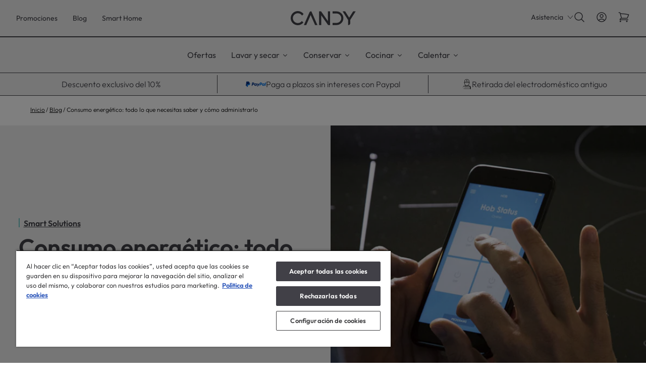

--- FILE ---
content_type: text/html; charset=utf-8
request_url: https://www.candy-home.com/es_ES/blogs/news/consumo-energetico-todo-lo-que-necesitas-saber-y-como-administrarlo
body_size: 45728
content:
<!doctype html>



<html lang="es-es" class="candy">
<head>
	<meta charset="UTF-8">
	<meta http-equiv="X-UA-Compatible" content="IE=edge">
	<meta name="viewport" content="width=device-width,initial-scale=1">

	<title>
		Consumo energético: todo lo que necesitas saber y cómo administrarlo – Candy España
	</title>

	
	

	

	
		<meta name="description" content="Si hay algo de lo que podemos estar seguros en casa, es de que todos los dispositivos electrónicos consumen energía. Pero ¿de cuánta estamos hablando exactamente? La respuesta a esta pregunta puede variar considerablemente según su tipo, clase energética, antigüedad y estado. La cocina suele ser la estancia que contien">
	

	
	
	

	

	
		

		

		
	

	

	

	<link rel="canonical" href="https://www.candy-home.com/es_ES/blogs/news/consumo-energetico-todo-lo-que-necesitas-saber-y-como-administrarlo">

	
	
	<meta name="theme-color" content="">

	
		<link rel="icon" href="https://www.candy-home.com/es_ES/cdn/shop/files/Candy_Favicon_32x32_e68d8d2e-2cd3-49a3-b78d-ca52844de9aa.png?crop=center&amp;height=48&amp;v=1760103215&amp;width=48">
	

	<script>window.performance && window.performance.mark && window.performance.mark('shopify.content_for_header.start');</script><meta id="shopify-digital-wallet" name="shopify-digital-wallet" content="/72975876196/digital_wallets/dialog">
<meta name="shopify-checkout-api-token" content="adcf0075bba926145c331ff2329a9b10">
<meta id="in-context-paypal-metadata" data-shop-id="72975876196" data-venmo-supported="false" data-environment="production" data-locale="es_ES" data-paypal-v4="true" data-currency="EUR">
<link rel="alternate" type="application/atom+xml" title="Feed" href="/blogs/news.atom">
<script async src="https://es.candy-home.com/checkouts/internal/preloads.js?locale=es-ES"></script>
<script id="shopify-features" type="application/json">{"accessToken":"adcf0075bba926145c331ff2329a9b10","betas":["rich-media-storefront-analytics"],"domain":"www.candy-home.com/es_ES","predictiveSearch":true,"shopId":72975876196,"locale":"es"}</script>
<script>var Shopify = Shopify || {};
Shopify.shop = "candy-spain-dtc.myshopify.com";
Shopify.locale = "es";
Shopify.currency = {"active":"EUR","rate":"1.0"};
Shopify.country = "ES";
Shopify.theme = {"name":"Hoover-Haier-Candy Theme","id":148900053092,"schema_name":"Hoover-Haier-Candy","schema_version":"1.0","theme_store_id":null,"role":"main"};
Shopify.theme.handle = "null";
Shopify.theme.style = {"id":null,"handle":null};
Shopify.cdnHost = "www.candy-home.com/es_ES/cdn";
Shopify.routes = Shopify.routes || {};
Shopify.routes.root = "/es_ES/";</script>
<script type="module">!function(o){(o.Shopify=o.Shopify||{}).modules=!0}(window);</script>
<script>!function(o){function n(){var o=[];function n(){o.push(Array.prototype.slice.apply(arguments))}return n.q=o,n}var t=o.Shopify=o.Shopify||{};t.loadFeatures=n(),t.autoloadFeatures=n()}(window);</script>
<script id="shop-js-analytics" type="application/json">{"pageType":"article"}</script>
<script defer async type="module" src="https://www.candy-home.com/es_ES/cdn/shopifycloud/shop-js/modules/v2/client.init-shop-cart-sync_2Gr3Q33f.es.esm.js"></script>
<script defer async type="module" src="https://www.candy-home.com/es_ES/cdn/shopifycloud/shop-js/modules/v2/chunk.common_noJfOIa7.esm.js"></script>
<script defer async type="module" src="https://www.candy-home.com/es_ES/cdn/shopifycloud/shop-js/modules/v2/chunk.modal_Deo2FJQo.esm.js"></script>
<script type="module">
  await import("//www.candy-home.com/es_ES/cdn/shopifycloud/shop-js/modules/v2/client.init-shop-cart-sync_2Gr3Q33f.es.esm.js");
await import("//www.candy-home.com/es_ES/cdn/shopifycloud/shop-js/modules/v2/chunk.common_noJfOIa7.esm.js");
await import("//www.candy-home.com/es_ES/cdn/shopifycloud/shop-js/modules/v2/chunk.modal_Deo2FJQo.esm.js");

  window.Shopify.SignInWithShop?.initShopCartSync?.({"fedCMEnabled":true,"windoidEnabled":true});

</script>
<script id="__st">var __st={"a":72975876196,"offset":3600,"reqid":"8555395c-3b33-448d-b49f-121f822b6dcf-1769105310","pageurl":"www.candy-home.com/es_ES/blogs\/news\/consumo-energetico-todo-lo-que-necesitas-saber-y-como-administrarlo","s":"articles-562496733284","u":"dbb69b582601","p":"article","rtyp":"article","rid":562496733284};</script>
<script>window.ShopifyPaypalV4VisibilityTracking = true;</script>
<script id="captcha-bootstrap">!function(){'use strict';const t='contact',e='account',n='new_comment',o=[[t,t],['blogs',n],['comments',n],[t,'customer']],c=[[e,'customer_login'],[e,'guest_login'],[e,'recover_customer_password'],[e,'create_customer']],r=t=>t.map((([t,e])=>`form[action*='/${t}']:not([data-nocaptcha='true']) input[name='form_type'][value='${e}']`)).join(','),a=t=>()=>t?[...document.querySelectorAll(t)].map((t=>t.form)):[];function s(){const t=[...o],e=r(t);return a(e)}const i='password',u='form_key',d=['recaptcha-v3-token','g-recaptcha-response','h-captcha-response',i],f=()=>{try{return window.sessionStorage}catch{return}},m='__shopify_v',_=t=>t.elements[u];function p(t,e,n=!1){try{const o=window.sessionStorage,c=JSON.parse(o.getItem(e)),{data:r}=function(t){const{data:e,action:n}=t;return t[m]||n?{data:e,action:n}:{data:t,action:n}}(c);for(const[e,n]of Object.entries(r))t.elements[e]&&(t.elements[e].value=n);n&&o.removeItem(e)}catch(o){console.error('form repopulation failed',{error:o})}}const l='form_type',E='cptcha';function T(t){t.dataset[E]=!0}const w=window,h=w.document,L='Shopify',v='ce_forms',y='captcha';let A=!1;((t,e)=>{const n=(g='f06e6c50-85a8-45c8-87d0-21a2b65856fe',I='https://cdn.shopify.com/shopifycloud/storefront-forms-hcaptcha/ce_storefront_forms_captcha_hcaptcha.v1.5.2.iife.js',D={infoText:'Protegido por hCaptcha',privacyText:'Privacidad',termsText:'Términos'},(t,e,n)=>{const o=w[L][v],c=o.bindForm;if(c)return c(t,g,e,D).then(n);var r;o.q.push([[t,g,e,D],n]),r=I,A||(h.body.append(Object.assign(h.createElement('script'),{id:'captcha-provider',async:!0,src:r})),A=!0)});var g,I,D;w[L]=w[L]||{},w[L][v]=w[L][v]||{},w[L][v].q=[],w[L][y]=w[L][y]||{},w[L][y].protect=function(t,e){n(t,void 0,e),T(t)},Object.freeze(w[L][y]),function(t,e,n,w,h,L){const[v,y,A,g]=function(t,e,n){const i=e?o:[],u=t?c:[],d=[...i,...u],f=r(d),m=r(i),_=r(d.filter((([t,e])=>n.includes(e))));return[a(f),a(m),a(_),s()]}(w,h,L),I=t=>{const e=t.target;return e instanceof HTMLFormElement?e:e&&e.form},D=t=>v().includes(t);t.addEventListener('submit',(t=>{const e=I(t);if(!e)return;const n=D(e)&&!e.dataset.hcaptchaBound&&!e.dataset.recaptchaBound,o=_(e),c=g().includes(e)&&(!o||!o.value);(n||c)&&t.preventDefault(),c&&!n&&(function(t){try{if(!f())return;!function(t){const e=f();if(!e)return;const n=_(t);if(!n)return;const o=n.value;o&&e.removeItem(o)}(t);const e=Array.from(Array(32),(()=>Math.random().toString(36)[2])).join('');!function(t,e){_(t)||t.append(Object.assign(document.createElement('input'),{type:'hidden',name:u})),t.elements[u].value=e}(t,e),function(t,e){const n=f();if(!n)return;const o=[...t.querySelectorAll(`input[type='${i}']`)].map((({name:t})=>t)),c=[...d,...o],r={};for(const[a,s]of new FormData(t).entries())c.includes(a)||(r[a]=s);n.setItem(e,JSON.stringify({[m]:1,action:t.action,data:r}))}(t,e)}catch(e){console.error('failed to persist form',e)}}(e),e.submit())}));const S=(t,e)=>{t&&!t.dataset[E]&&(n(t,e.some((e=>e===t))),T(t))};for(const o of['focusin','change'])t.addEventListener(o,(t=>{const e=I(t);D(e)&&S(e,y())}));const B=e.get('form_key'),M=e.get(l),P=B&&M;t.addEventListener('DOMContentLoaded',(()=>{const t=y();if(P)for(const e of t)e.elements[l].value===M&&p(e,B);[...new Set([...A(),...v().filter((t=>'true'===t.dataset.shopifyCaptcha))])].forEach((e=>S(e,t)))}))}(h,new URLSearchParams(w.location.search),n,t,e,['guest_login'])})(!0,!0)}();</script>
<script data-source-attribution="shopify.loadfeatures" defer src="https://www.candy-home.com/es_ES/cdn/shopifycloud/storefront/assets/storefront/load_feature-a0a9edcb.js" crossorigin="anonymous"></script>
<script data-source-attribution="shopify.dynamic_checkout.dynamic.init">var Shopify=Shopify||{};Shopify.PaymentButton=Shopify.PaymentButton||{isStorefrontPortableWallets:!0,init:function(){window.Shopify.PaymentButton.init=function(){};var t=document.createElement("script");t.src="https://www.candy-home.com/es_ES/cdn/shopifycloud/portable-wallets/latest/portable-wallets.es.js",t.type="module",document.head.appendChild(t)}};
</script>
<script data-source-attribution="shopify.dynamic_checkout.buyer_consent">
  function portableWalletsHideBuyerConsent(e){var t=document.getElementById("shopify-buyer-consent"),n=document.getElementById("shopify-subscription-policy-button");t&&n&&(t.classList.add("hidden"),t.setAttribute("aria-hidden","true"),n.removeEventListener("click",e))}function portableWalletsShowBuyerConsent(e){var t=document.getElementById("shopify-buyer-consent"),n=document.getElementById("shopify-subscription-policy-button");t&&n&&(t.classList.remove("hidden"),t.removeAttribute("aria-hidden"),n.addEventListener("click",e))}window.Shopify?.PaymentButton&&(window.Shopify.PaymentButton.hideBuyerConsent=portableWalletsHideBuyerConsent,window.Shopify.PaymentButton.showBuyerConsent=portableWalletsShowBuyerConsent);
</script>
<script data-source-attribution="shopify.dynamic_checkout.cart.bootstrap">document.addEventListener("DOMContentLoaded",(function(){function t(){return document.querySelector("shopify-accelerated-checkout-cart, shopify-accelerated-checkout")}if(t())Shopify.PaymentButton.init();else{new MutationObserver((function(e,n){t()&&(Shopify.PaymentButton.init(),n.disconnect())})).observe(document.body,{childList:!0,subtree:!0})}}));
</script>
<link id="shopify-accelerated-checkout-styles" rel="stylesheet" media="screen" href="https://www.candy-home.com/es_ES/cdn/shopifycloud/portable-wallets/latest/accelerated-checkout-backwards-compat.css" crossorigin="anonymous">
<style id="shopify-accelerated-checkout-cart">
        #shopify-buyer-consent {
  margin-top: 1em;
  display: inline-block;
  width: 100%;
}

#shopify-buyer-consent.hidden {
  display: none;
}

#shopify-subscription-policy-button {
  background: none;
  border: none;
  padding: 0;
  text-decoration: underline;
  font-size: inherit;
  cursor: pointer;
}

#shopify-subscription-policy-button::before {
  box-shadow: none;
}

      </style>

<script>window.performance && window.performance.mark && window.performance.mark('shopify.content_for_header.end');</script>

	

	

	

	

	

	
	
	

	<script>
window.uetq = window.uetq || [];
window.uetq.push('consent', 'default', {
    'ad_storage': 'denied'
    });
</script>


	<script>
		(function(w,d,t,r,u)
		{
			var f,n,i;
			w[u]=w[u]||[],f=function()
			{
				var o={ti:"", enableAutoSpaTracking: true};
				o.q=w[u],w[u]=new UET(o),w[u].push("pageLoad")
			},
			n=d.createElement(t),n.src=r,n.async=1,n.onload=n.onreadystatechange=function()
			{
				var s=this.readyState;
				s&&s!=="loaded"&&s!=="complete"||(f(),n.onload=n.onreadystatechange=null)
			},
			i=d.getElementsByTagName(t)[0],i.parentNode.insertBefore(n,i)
		})
		(window,document,"script","//bat.bing.com/bat.js","uetq");
	</script>

	
	
	
	

	

	

	

	

	

	

	
		<script src="https://cscoreproweustor.blob.core.windows.net/widget/scripts/cswidget.loader.js" id="cswidgetloaderjs" data-reload="1" defer></script>
	


	

	

	

	
		<script src="https://www.paypal.com/sdk/js?client-id=AaMX32LA84lgGxmWUf6SnMwbCyx8L2M3FhNrpb2bvD2o_M13v1AWYMIySrq8tyanTs3adNqwhejtyueg&amp;components=messages,buttons" data-namespace="PayPalSDK"></script>
	


	<link href="https://www.candy-home.com/es_ES/cdn/shop/t/3/assets/theme.css?v=33742429692051995141763655549" rel="stylesheet" type="text/css" media="all">
<!-- BEGIN app block: shopify://apps/onetrust-consent-management/blocks/consent_management/a0f47f36-e440-438e-946e-6f1b3963b606 -->
<script src="https://cdn.shopify.com/extensions/f2dc2781-781c-4b62-b8ed-c5471f514e1a/51194b6b0c9144e9e9b055cb483ad8365a43092e/assets/storefront-consent.js"></script>
<script id="onetrust-script" src="https://cdn.cookielaw.org/scripttemplates/otSDKStub.js" type="text/javascript" charset="UTF-8" data-domain-script="9ad4b607-426d-4cd4-9198-2e8415921ede" data-shopify-consent-mapping="{&quot;analytics&quot;:[&quot;C0002&quot;],&quot;marketing&quot;:[&quot;C0004&quot;],&quot;preferences&quot;:[&quot;C0003&quot;],&quot;sale_of_data&quot;:[&quot;C0004&quot;]}"></script><!-- END app block --><!-- BEGIN app block: shopify://apps/smart-filter-search/blocks/app-embed/5cc1944c-3014-4a2a-af40-7d65abc0ef73 --><style>.gf-block-title h3, 
.gf-block-title .h3,
.gf-form-input-inner label {
  font-size: 16px !important;
  color: #3a3a3a !important;
  text-transform: none !important;
  font-weight: bold !important;
}
.gf-option-block .gf-btn-show-more{
  font-size: 15px !important;
  text-transform: none !important;
  font-weight: normal !important;
}
.gf-option-block ul li a, 
.gf-option-block ul li button, 
.gf-option-block ul li a span.gf-count,
.gf-option-block ul li button span.gf-count,
.gf-clear, 
.gf-clear-all, 
.selected-item.gf-option-label a,
.gf-form-input-inner select,
.gf-refine-toggle{
  font-size: 15px !important;
  color: #000000 !important;
  text-transform: none !important;
  font-weight: normal !important;
}

.gf-refine-toggle-mobile,
.gf-form-button-group button {
  font-size: 15px !important;
  text-transform: none !important;
  font-weight: normal !important;
  color: #3a3a3a !important;
  border: 1px solid #bfbfbf !important;
  background: #ffffff !important;
}
.gf-option-block-box-rectangle.gf-option-block ul li.gf-box-rectangle a,
.gf-option-block-box-rectangle.gf-option-block ul li.gf-box-rectangle button {
  border-color: #000000 !important;
}
.gf-option-block-box-rectangle.gf-option-block ul li.gf-box-rectangle a.checked,
.gf-option-block-box-rectangle.gf-option-block ul li.gf-box-rectangle button.checked{
  color: #fff !important;
  background-color: #000000 !important;
}
@media (min-width: 768px) {
  .gf-option-block-box-rectangle.gf-option-block ul li.gf-box-rectangle button:hover,
  .gf-option-block-box-rectangle.gf-option-block ul li.gf-box-rectangle a:hover {
    color: #fff !important;
    background-color: #000000 !important;	
  }
}
.gf-option-block.gf-option-block-select select {
  color: #000000 !important;
}

#gf-form.loaded, .gf-YMM-forms.loaded {
  background: #FFFFFF !important;
}
#gf-form h2, .gf-YMM-forms h2 {
  color: #3a3a3a !important;
}
#gf-form label, .gf-YMM-forms label{
  color: #3a3a3a !important;
}
.gf-form-input-wrapper select, 
.gf-form-input-wrapper input{
  border: 1px solid #DEDEDE !important;
  background-color: #FFFFFF !important;
  border-radius: 0px !important;
}
#gf-form .gf-form-button-group button, .gf-YMM-forms .gf-form-button-group button{
  color: #FFFFFF !important;
  background: #3a3a3a !important;
  border-radius: 0px !important;
}

.spf-product-card.spf-product-card__template-3 .spf-product__info.hover{
  background: #FFFFFF;
}
a.spf-product-card__image-wrapper{
  padding-top: 100%;
}
.h4.spf-product-card__title a{
  color: #333333;
  font-size: 15px;
   font-family: inherit;     font-style: normal;
  text-transform: none;
}
.h4.spf-product-card__title a:hover{
  color: #000000;
}
.spf-product-card button.spf-product__form-btn-addtocart{
  font-size: 14px;
   font-family: inherit;   font-weight: normal;   font-style: normal;   text-transform: none;
}
.spf-product-card button.spf-product__form-btn-addtocart,
.spf-product-card.spf-product-card__template-4 a.open-quick-view,
.spf-product-card.spf-product-card__template-5 a.open-quick-view,
#gfqv-btn{
  color: #FFFFFF !important;
  border: 1px solid #333333 !important;
  background: #333333 !important;
}
.spf-product-card button.spf-product__form-btn-addtocart:hover,
.spf-product-card.spf-product-card__template-4 a.open-quick-view:hover,
.spf-product-card.spf-product-card__template-5 a.open-quick-view:hover{
  color: #FFFFFF !important;
  border: 1px solid #000000 !important;
  background: #000000 !important;
}
span.spf-product__label.spf-product__label-soldout{
  color: #ffffff;
  background: #989898;
}
span.spf-product__label.spf-product__label-sale{
  color: #F0F0F0;
  background: #d21625;
}
.spf-product-card__vendor a{
  color: #969595;
  font-size: 13px;
   font-family: inherit;   font-weight: normal;   font-style: normal; }
.spf-product-card__vendor a:hover{
  color: #969595;
}
.spf-product-card__price-wrapper{
  font-size: 14px;
}
.spf-image-ratio{
  padding-top:100% !important;
}
.spf-product-card__oldprice,
.spf-product-card__saleprice,
.spf-product-card__price,
.gfqv-product-card__oldprice,
.gfqv-product-card__saleprice,
.gfqv-product-card__price
{
  font-size: 14px;
   font-family: inherit;   font-weight: normal;   font-style: normal; }

span.spf-product-card__price, span.gfqv-product-card__price{
  color: #141414;
}
span.spf-product-card__oldprice, span.gfqv-product-card__oldprice{
  color: #969595;
}
span.spf-product-card__saleprice, span.gfqv-product-card__saleprice{
  color: #d21625;
}
</style><style>#gf-tree .noUi-base, #gf-tree .noUi-connects {
    height: 3px !important;
}
#gf-tree .noUi-connect {
    display: block !important;
    background: #000000 !important;
}
#gf-tree .noUi-handle {
    top: -10px !important;
    border: 8px solid #333 !important;
    background: #fff !important;
    cursor: grab !important;
}
#gf-tree .noUi-handle.noUi-handle-lower {
    right: -10px !important;
}
#gf-tree .noUi-target {
  height: auto;
  border: none;
  box-shadow: none;
 background: transparent;
}</style><script></script><script>
  const productGrid = document.querySelector('[data-globo-filter-items]')
  if(productGrid){
    if( productGrid.id ){
      productGrid.setAttribute('old-id', productGrid.id)
    }
    productGrid.id = 'gf-products';
  }
</script>
<script>if(window.AVADA_SPEED_WHITELIST){const spfs_w = new RegExp("smart-product-filter-search", 'i'); if(Array.isArray(window.AVADA_SPEED_WHITELIST)){window.AVADA_SPEED_WHITELIST.push(spfs_w);}else{window.AVADA_SPEED_WHITELIST = [spfs_w];}} </script><!-- END app block --><script src="https://cdn.shopify.com/extensions/019be4cd-942a-7d2a-8589-bf94671399e2/smart-product-filters-619/assets/globo.filter.min.js" type="text/javascript" defer></script>
<meta property="og:image" content="https://cdn.shopify.com/s/files/1/0729/7587/6196/articles/e436343f-d103-9b0f-cf18-6053d20e3bf7.jpg?v=1761561692">
<meta property="og:image:secure_url" content="https://cdn.shopify.com/s/files/1/0729/7587/6196/articles/e436343f-d103-9b0f-cf18-6053d20e3bf7.jpg?v=1761561692">
<meta property="og:image:width" content="900">
<meta property="og:image:height" content="900">
<meta property="og:image:alt" content="Consumo energético: todo lo que necesitas saber y cómo administrarlo">
<link href="https://monorail-edge.shopifysvc.com" rel="dns-prefetch">
<script>(function(){if ("sendBeacon" in navigator && "performance" in window) {try {var session_token_from_headers = performance.getEntriesByType('navigation')[0].serverTiming.find(x => x.name == '_s').description;} catch {var session_token_from_headers = undefined;}var session_cookie_matches = document.cookie.match(/_shopify_s=([^;]*)/);var session_token_from_cookie = session_cookie_matches && session_cookie_matches.length === 2 ? session_cookie_matches[1] : "";var session_token = session_token_from_headers || session_token_from_cookie || "";function handle_abandonment_event(e) {var entries = performance.getEntries().filter(function(entry) {return /monorail-edge.shopifysvc.com/.test(entry.name);});if (!window.abandonment_tracked && entries.length === 0) {window.abandonment_tracked = true;var currentMs = Date.now();var navigation_start = performance.timing.navigationStart;var payload = {shop_id: 72975876196,url: window.location.href,navigation_start,duration: currentMs - navigation_start,session_token,page_type: "article"};window.navigator.sendBeacon("https://monorail-edge.shopifysvc.com/v1/produce", JSON.stringify({schema_id: "online_store_buyer_site_abandonment/1.1",payload: payload,metadata: {event_created_at_ms: currentMs,event_sent_at_ms: currentMs}}));}}window.addEventListener('pagehide', handle_abandonment_event);}}());</script>
<script id="web-pixels-manager-setup">(function e(e,d,r,n,o){if(void 0===o&&(o={}),!Boolean(null===(a=null===(i=window.Shopify)||void 0===i?void 0:i.analytics)||void 0===a?void 0:a.replayQueue)){var i,a;window.Shopify=window.Shopify||{};var t=window.Shopify;t.analytics=t.analytics||{};var s=t.analytics;s.replayQueue=[],s.publish=function(e,d,r){return s.replayQueue.push([e,d,r]),!0};try{self.performance.mark("wpm:start")}catch(e){}var l=function(){var e={modern:/Edge?\/(1{2}[4-9]|1[2-9]\d|[2-9]\d{2}|\d{4,})\.\d+(\.\d+|)|Firefox\/(1{2}[4-9]|1[2-9]\d|[2-9]\d{2}|\d{4,})\.\d+(\.\d+|)|Chrom(ium|e)\/(9{2}|\d{3,})\.\d+(\.\d+|)|(Maci|X1{2}).+ Version\/(15\.\d+|(1[6-9]|[2-9]\d|\d{3,})\.\d+)([,.]\d+|)( \(\w+\)|)( Mobile\/\w+|) Safari\/|Chrome.+OPR\/(9{2}|\d{3,})\.\d+\.\d+|(CPU[ +]OS|iPhone[ +]OS|CPU[ +]iPhone|CPU IPhone OS|CPU iPad OS)[ +]+(15[._]\d+|(1[6-9]|[2-9]\d|\d{3,})[._]\d+)([._]\d+|)|Android:?[ /-](13[3-9]|1[4-9]\d|[2-9]\d{2}|\d{4,})(\.\d+|)(\.\d+|)|Android.+Firefox\/(13[5-9]|1[4-9]\d|[2-9]\d{2}|\d{4,})\.\d+(\.\d+|)|Android.+Chrom(ium|e)\/(13[3-9]|1[4-9]\d|[2-9]\d{2}|\d{4,})\.\d+(\.\d+|)|SamsungBrowser\/([2-9]\d|\d{3,})\.\d+/,legacy:/Edge?\/(1[6-9]|[2-9]\d|\d{3,})\.\d+(\.\d+|)|Firefox\/(5[4-9]|[6-9]\d|\d{3,})\.\d+(\.\d+|)|Chrom(ium|e)\/(5[1-9]|[6-9]\d|\d{3,})\.\d+(\.\d+|)([\d.]+$|.*Safari\/(?![\d.]+ Edge\/[\d.]+$))|(Maci|X1{2}).+ Version\/(10\.\d+|(1[1-9]|[2-9]\d|\d{3,})\.\d+)([,.]\d+|)( \(\w+\)|)( Mobile\/\w+|) Safari\/|Chrome.+OPR\/(3[89]|[4-9]\d|\d{3,})\.\d+\.\d+|(CPU[ +]OS|iPhone[ +]OS|CPU[ +]iPhone|CPU IPhone OS|CPU iPad OS)[ +]+(10[._]\d+|(1[1-9]|[2-9]\d|\d{3,})[._]\d+)([._]\d+|)|Android:?[ /-](13[3-9]|1[4-9]\d|[2-9]\d{2}|\d{4,})(\.\d+|)(\.\d+|)|Mobile Safari.+OPR\/([89]\d|\d{3,})\.\d+\.\d+|Android.+Firefox\/(13[5-9]|1[4-9]\d|[2-9]\d{2}|\d{4,})\.\d+(\.\d+|)|Android.+Chrom(ium|e)\/(13[3-9]|1[4-9]\d|[2-9]\d{2}|\d{4,})\.\d+(\.\d+|)|Android.+(UC? ?Browser|UCWEB|U3)[ /]?(15\.([5-9]|\d{2,})|(1[6-9]|[2-9]\d|\d{3,})\.\d+)\.\d+|SamsungBrowser\/(5\.\d+|([6-9]|\d{2,})\.\d+)|Android.+MQ{2}Browser\/(14(\.(9|\d{2,})|)|(1[5-9]|[2-9]\d|\d{3,})(\.\d+|))(\.\d+|)|K[Aa][Ii]OS\/(3\.\d+|([4-9]|\d{2,})\.\d+)(\.\d+|)/},d=e.modern,r=e.legacy,n=navigator.userAgent;return n.match(d)?"modern":n.match(r)?"legacy":"unknown"}(),u="modern"===l?"modern":"legacy",c=(null!=n?n:{modern:"",legacy:""})[u],f=function(e){return[e.baseUrl,"/wpm","/b",e.hashVersion,"modern"===e.buildTarget?"m":"l",".js"].join("")}({baseUrl:d,hashVersion:r,buildTarget:u}),m=function(e){var d=e.version,r=e.bundleTarget,n=e.surface,o=e.pageUrl,i=e.monorailEndpoint;return{emit:function(e){var a=e.status,t=e.errorMsg,s=(new Date).getTime(),l=JSON.stringify({metadata:{event_sent_at_ms:s},events:[{schema_id:"web_pixels_manager_load/3.1",payload:{version:d,bundle_target:r,page_url:o,status:a,surface:n,error_msg:t},metadata:{event_created_at_ms:s}}]});if(!i)return console&&console.warn&&console.warn("[Web Pixels Manager] No Monorail endpoint provided, skipping logging."),!1;try{return self.navigator.sendBeacon.bind(self.navigator)(i,l)}catch(e){}var u=new XMLHttpRequest;try{return u.open("POST",i,!0),u.setRequestHeader("Content-Type","text/plain"),u.send(l),!0}catch(e){return console&&console.warn&&console.warn("[Web Pixels Manager] Got an unhandled error while logging to Monorail."),!1}}}}({version:r,bundleTarget:l,surface:e.surface,pageUrl:self.location.href,monorailEndpoint:e.monorailEndpoint});try{o.browserTarget=l,function(e){var d=e.src,r=e.async,n=void 0===r||r,o=e.onload,i=e.onerror,a=e.sri,t=e.scriptDataAttributes,s=void 0===t?{}:t,l=document.createElement("script"),u=document.querySelector("head"),c=document.querySelector("body");if(l.async=n,l.src=d,a&&(l.integrity=a,l.crossOrigin="anonymous"),s)for(var f in s)if(Object.prototype.hasOwnProperty.call(s,f))try{l.dataset[f]=s[f]}catch(e){}if(o&&l.addEventListener("load",o),i&&l.addEventListener("error",i),u)u.appendChild(l);else{if(!c)throw new Error("Did not find a head or body element to append the script");c.appendChild(l)}}({src:f,async:!0,onload:function(){if(!function(){var e,d;return Boolean(null===(d=null===(e=window.Shopify)||void 0===e?void 0:e.analytics)||void 0===d?void 0:d.initialized)}()){var d=window.webPixelsManager.init(e)||void 0;if(d){var r=window.Shopify.analytics;r.replayQueue.forEach((function(e){var r=e[0],n=e[1],o=e[2];d.publishCustomEvent(r,n,o)})),r.replayQueue=[],r.publish=d.publishCustomEvent,r.visitor=d.visitor,r.initialized=!0}}},onerror:function(){return m.emit({status:"failed",errorMsg:"".concat(f," has failed to load")})},sri:function(e){var d=/^sha384-[A-Za-z0-9+/=]+$/;return"string"==typeof e&&d.test(e)}(c)?c:"",scriptDataAttributes:o}),m.emit({status:"loading"})}catch(e){m.emit({status:"failed",errorMsg:(null==e?void 0:e.message)||"Unknown error"})}}})({shopId: 72975876196,storefrontBaseUrl: "https://www.candy-home.com/es_ES/",extensionsBaseUrl: "https://extensions.shopifycdn.com/cdn/shopifycloud/web-pixels-manager",monorailEndpoint: "https://monorail-edge.shopifysvc.com/unstable/produce_batch",surface: "storefront-renderer",enabledBetaFlags: ["2dca8a86"],webPixelsConfigList: [{"id":"111312996","eventPayloadVersion":"1","runtimeContext":"LAX","scriptVersion":"3","type":"CUSTOM","privacyPurposes":[],"name":"Candy_events"},{"id":"shopify-app-pixel","configuration":"{}","eventPayloadVersion":"v1","runtimeContext":"STRICT","scriptVersion":"0450","apiClientId":"shopify-pixel","type":"APP","privacyPurposes":["ANALYTICS","MARKETING"]},{"id":"shopify-custom-pixel","eventPayloadVersion":"v1","runtimeContext":"LAX","scriptVersion":"0450","apiClientId":"shopify-pixel","type":"CUSTOM","privacyPurposes":["ANALYTICS","MARKETING"]}],isMerchantRequest: false,initData: {"shop":{"name":"Candy España","paymentSettings":{"currencyCode":"EUR"},"myshopifyDomain":"candy-spain-dtc.myshopify.com","countryCode":"ES","storefrontUrl":"https:\/\/www.candy-home.com\/es_ES\/"},"customer":null,"cart":null,"checkout":null,"productVariants":[],"purchasingCompany":null},},"https://www.candy-home.com/es_ES/cdn","fcfee988w5aeb613cpc8e4bc33m6693e112",{"modern":"","legacy":""},{"shopId":"72975876196","storefrontBaseUrl":"https:\/\/www.candy-home.com\/es_ES\/","extensionBaseUrl":"https:\/\/extensions.shopifycdn.com\/cdn\/shopifycloud\/web-pixels-manager","surface":"storefront-renderer","enabledBetaFlags":"[\"2dca8a86\"]","isMerchantRequest":"false","hashVersion":"fcfee988w5aeb613cpc8e4bc33m6693e112","publish":"custom","events":"[[\"page_viewed\",{}]]"});</script><script>
  window.ShopifyAnalytics = window.ShopifyAnalytics || {};
  window.ShopifyAnalytics.meta = window.ShopifyAnalytics.meta || {};
  window.ShopifyAnalytics.meta.currency = 'EUR';
  var meta = {"page":{"pageType":"article","resourceType":"article","resourceId":562496733284,"requestId":"8555395c-3b33-448d-b49f-121f822b6dcf-1769105310"}};
  for (var attr in meta) {
    window.ShopifyAnalytics.meta[attr] = meta[attr];
  }
</script>
<script class="analytics">
  (function () {
    var customDocumentWrite = function(content) {
      var jquery = null;

      if (window.jQuery) {
        jquery = window.jQuery;
      } else if (window.Checkout && window.Checkout.$) {
        jquery = window.Checkout.$;
      }

      if (jquery) {
        jquery('body').append(content);
      }
    };

    var hasLoggedConversion = function(token) {
      if (token) {
        return document.cookie.indexOf('loggedConversion=' + token) !== -1;
      }
      return false;
    }

    var setCookieIfConversion = function(token) {
      if (token) {
        var twoMonthsFromNow = new Date(Date.now());
        twoMonthsFromNow.setMonth(twoMonthsFromNow.getMonth() + 2);

        document.cookie = 'loggedConversion=' + token + '; expires=' + twoMonthsFromNow;
      }
    }

    var trekkie = window.ShopifyAnalytics.lib = window.trekkie = window.trekkie || [];
    if (trekkie.integrations) {
      return;
    }
    trekkie.methods = [
      'identify',
      'page',
      'ready',
      'track',
      'trackForm',
      'trackLink'
    ];
    trekkie.factory = function(method) {
      return function() {
        var args = Array.prototype.slice.call(arguments);
        args.unshift(method);
        trekkie.push(args);
        return trekkie;
      };
    };
    for (var i = 0; i < trekkie.methods.length; i++) {
      var key = trekkie.methods[i];
      trekkie[key] = trekkie.factory(key);
    }
    trekkie.load = function(config) {
      trekkie.config = config || {};
      trekkie.config.initialDocumentCookie = document.cookie;
      var first = document.getElementsByTagName('script')[0];
      var script = document.createElement('script');
      script.type = 'text/javascript';
      script.onerror = function(e) {
        var scriptFallback = document.createElement('script');
        scriptFallback.type = 'text/javascript';
        scriptFallback.onerror = function(error) {
                var Monorail = {
      produce: function produce(monorailDomain, schemaId, payload) {
        var currentMs = new Date().getTime();
        var event = {
          schema_id: schemaId,
          payload: payload,
          metadata: {
            event_created_at_ms: currentMs,
            event_sent_at_ms: currentMs
          }
        };
        return Monorail.sendRequest("https://" + monorailDomain + "/v1/produce", JSON.stringify(event));
      },
      sendRequest: function sendRequest(endpointUrl, payload) {
        // Try the sendBeacon API
        if (window && window.navigator && typeof window.navigator.sendBeacon === 'function' && typeof window.Blob === 'function' && !Monorail.isIos12()) {
          var blobData = new window.Blob([payload], {
            type: 'text/plain'
          });

          if (window.navigator.sendBeacon(endpointUrl, blobData)) {
            return true;
          } // sendBeacon was not successful

        } // XHR beacon

        var xhr = new XMLHttpRequest();

        try {
          xhr.open('POST', endpointUrl);
          xhr.setRequestHeader('Content-Type', 'text/plain');
          xhr.send(payload);
        } catch (e) {
          console.log(e);
        }

        return false;
      },
      isIos12: function isIos12() {
        return window.navigator.userAgent.lastIndexOf('iPhone; CPU iPhone OS 12_') !== -1 || window.navigator.userAgent.lastIndexOf('iPad; CPU OS 12_') !== -1;
      }
    };
    Monorail.produce('monorail-edge.shopifysvc.com',
      'trekkie_storefront_load_errors/1.1',
      {shop_id: 72975876196,
      theme_id: 148900053092,
      app_name: "storefront",
      context_url: window.location.href,
      source_url: "//www.candy-home.com/es_ES/cdn/s/trekkie.storefront.46a754ac07d08c656eb845cfbf513dd9a18d4ced.min.js"});

        };
        scriptFallback.async = true;
        scriptFallback.src = '//www.candy-home.com/es_ES/cdn/s/trekkie.storefront.46a754ac07d08c656eb845cfbf513dd9a18d4ced.min.js';
        first.parentNode.insertBefore(scriptFallback, first);
      };
      script.async = true;
      script.src = '//www.candy-home.com/es_ES/cdn/s/trekkie.storefront.46a754ac07d08c656eb845cfbf513dd9a18d4ced.min.js';
      first.parentNode.insertBefore(script, first);
    };
    trekkie.load(
      {"Trekkie":{"appName":"storefront","development":false,"defaultAttributes":{"shopId":72975876196,"isMerchantRequest":null,"themeId":148900053092,"themeCityHash":"10690823865442602144","contentLanguage":"es","currency":"EUR"},"isServerSideCookieWritingEnabled":true,"monorailRegion":"shop_domain","enabledBetaFlags":["65f19447"]},"Session Attribution":{},"S2S":{"facebookCapiEnabled":false,"source":"trekkie-storefront-renderer","apiClientId":580111}}
    );

    var loaded = false;
    trekkie.ready(function() {
      if (loaded) return;
      loaded = true;

      window.ShopifyAnalytics.lib = window.trekkie;

      var originalDocumentWrite = document.write;
      document.write = customDocumentWrite;
      try { window.ShopifyAnalytics.merchantGoogleAnalytics.call(this); } catch(error) {};
      document.write = originalDocumentWrite;

      window.ShopifyAnalytics.lib.page(null,{"pageType":"article","resourceType":"article","resourceId":562496733284,"requestId":"8555395c-3b33-448d-b49f-121f822b6dcf-1769105310","shopifyEmitted":true});

      var match = window.location.pathname.match(/checkouts\/(.+)\/(thank_you|post_purchase)/)
      var token = match? match[1]: undefined;
      if (!hasLoggedConversion(token)) {
        setCookieIfConversion(token);
        
      }
    });


        var eventsListenerScript = document.createElement('script');
        eventsListenerScript.async = true;
        eventsListenerScript.src = "//www.candy-home.com/es_ES/cdn/shopifycloud/storefront/assets/shop_events_listener-3da45d37.js";
        document.getElementsByTagName('head')[0].appendChild(eventsListenerScript);

})();</script>
<script defer src="https://www.candy-home.com/es_ES/cdn/shopifycloud/perf-kit/shopify-perf-kit-3.0.4.min.js" data-application="storefront-renderer" data-shop-id="72975876196" data-render-region="gcp-europe-west1" data-page-type="article" data-theme-instance-id="148900053092" data-theme-name="Hoover-Haier-Candy" data-theme-version="1.0" data-monorail-region="shop_domain" data-resource-timing-sampling-rate="10" data-shs="true" data-shs-beacon="true" data-shs-export-with-fetch="true" data-shs-logs-sample-rate="1" data-shs-beacon-endpoint="https://es.candy-home.com/api/collect"></script>
<meta name="generator" content="Kleecks"><meta name="robots" content="INDEX,FOLLOW"><link rel="alternate" href="https://www.candy-home.com/it_IT/blogs/news/consumo-di-corrente-tutto-quel-che-devi-sapere-e-come-controllarlo" hreflang="it-it"><link rel="alternate" href="https://www.candy-home.com/locale.html" hreflang="x-default"><link rel="alternate" href="https://www.candy-home.com/de_DE/blog/stromverbrauch-alles-was-sie-daruber-wissen-mussen-und-wie-sie-ihn-niedrig-halten/" hreflang="de-de"><link rel="alternate" href="https://www.candy-home.com/es_ES/blogs/news/consumo-energetico-todo-lo-que-necesitas-saber-y-como-administrarlo" hreflang="es-es"><link rel="alternate" href="https://www.candy-home.com/fr_FR/blogs/news/consommation-de-courant-tout-ce-que-vous-devez-savoir-et-comment-la-gerer" hreflang="fr-fr"><link rel="alternate" href="https://www.candy-home.com/en_GB/blog/power-consumption-all-you-need-to-know-and-how-to-manage-it/" hreflang="en-gb"><meta property="og:title" content="Consumo energético: todo lo que necesitas saber y cómo administrarlo – Candy España"><meta property="og:url" content="https://www.candy-home.com/es_ES/blogs/news/consumo-energetico-todo-lo-que-necesitas-saber-y-como-administrarlo"><meta property="og:type" content="website"><meta property="og:description" content="Si hay algo de lo que podemos estar seguros en casa, es de que todos los dispositivos electrónicos consumen energía. Pero ¿de cuánta estamos hablando exactamente? La respuesta a esta pregunta puede variar considerablemente según su tipo, clase energética, antigüedad y estado. La cocina suele ser la estancia que contien"><meta property="og:locale" content="es_ES"><meta name="twitter:title" content="Consumo energético: todo lo que necesitas saber y cómo administrarlo – Candy España"><meta name="twitter:url" content="https://www.candy-home.com/es_ES/blogs/news/consumo-energetico-todo-lo-que-necesitas-saber-y-como-administrarlo"><meta name="twitter:description" content="Si hay algo de lo que podemos estar seguros en casa, es de que todos los dispositivos electrónicos consumen energía. Pero ¿de cuánta estamos hablando exactamente? La respuesta a esta pregunta puede variar considerablemente según su tipo, clase energética, antigüedad y estado. La cocina suele ser la estancia que contien"><meta name="twitter:card" content="summary"><style>* {
  -webkit-transition: none !important;
  -moz-transition: none !important;
  -o-transition: none !important;
  -ms-transition: none !important;
  transition: none !important;
}</style></head>



<body class="candy template-article KL-D-4 KL-LANG-es KL-P_URL_1-blogs KL-P_URL_2-news KL-URL-consumo-energetico-todo-lo-que-necesitas-saber-y-como-administrarlo KL-URL-LEVEL-4 KL-CMS_URL-LEVEL-3 KL-UA-BOT KL-UA-DESKTOP sp-NEWS KL-SUB-blog_article">

	<div id="shopify-section-header" class="shopify-section section-header">



<header class="header relative black grey-1bg has-announcement">
	<div class="">

		<div class="header-top-wrapper">
			<div class="header-top-menu menu-left show-tablet">
				<button class="header__toggle black" type="button" aria-label="Menú">
					<span></span>
					<span></span>
					<span></span>
					<span></span>
				</button>
			</div>

			
				<div class="header-top-menu menu-left hide-tablet">
					

<ul class="menu-standard boxcontainer size-0875 nolist marginy-0 padding-0">
	
		

		
			<li class="nav-item" role="menuitem">
				<a href="/es_ES/pages/promociones" class="link header__nav-link nounderline">
					Promociones
				</a>
			</li>
		
	
		

		
			<li class="nav-item" role="menuitem">
				<a href="/es_ES/blogs/news" class="link header__nav-link nounderline">
					Blog
				</a>
			</li>
		
	
		

		
			<li class="nav-item" role="menuitem">
				<a href="/es_ES/pages/smart-home" class="link header__nav-link nounderline">
					Smart Home
				</a>
			</li>
		
	
</ul>
				</div>
			


			<div class="header-logo">
				
					

					<a href="https://www.candy-home.com/es_ES/" aria-label="Inicio">
						<figure class="header__logo">
							<img alt="" src="https://www.candy-home.com/es_ES/cdn/shop/files/candy-logo_1.svg?v=1768466950&amp;width=400" width="129" height="28" style="--max-height: 3.125rem; --mobile-max-height: 1.25rem;" loading="lazy">
						</figure>
					</a>
				
			</div>

			<div class="header-top-menu menu-right">
				
					<nav>
						<div class="menu-top-right hide-tablet">
							<ul class="menu-mega boxcontainer size-0875 nolist marginy-0 padding-0">
		
		<li class="nav-item meganav-dropdown" role="menuitem">
			<a href="#" class="meganav-dropdown-link nounderline">
				Asistencia
			</a>

			
				

				<div class="meganav-overlay"></div>

				<div class="meganav-wrapper whitebg black">
					<div class="wrapper responsive-wrapper automargin with-padding">
						<ul class="meganav boxcontainer nolist paddingleft-0">
							
							
								<li class="mega-item box four">
									
										<strong class="size-1 semibold uppercase">
											Soporte para tu producto
										</strong>
									

									
										<ul class="link-list nolist paddingleft-0">
											
												<li class="nav-item" role="menuitem">
													<a href="/es_ES/pages/manual-usuario" class="nounderline">
														Manuales de usuario
													</a>
												</li>
											
												<li class="nav-item" role="menuitem">
													<a href="/es_ES/pages/extension-de-la-garantia" class="nounderline">
														Registra tu producto
													</a>
												</li>
											
												<li class="nav-item" role="menuitem">
													<a href="/es_ES/pages/preguntas-frecuentes" class="nounderline">
														Preguntas frecuentes
													</a>
												</li>
											
												<li class="nav-item" role="menuitem">
													<a href="/es_ES/pages/accesorios-y-repuestos" class="nounderline">
														Accesorios y recambios
													</a>
												</li>
											
												<li class="nav-item" role="menuitem">
													<a href="https://careplusprotect.com/es/?utm_source=candy.es&amp;utm_medium=referral" class="nounderline">
														Productos de cuidado y mantenimiento
													</a>
												</li>
											
												<li class="nav-item" role="menuitem">
													<a href="/es_ES/pages/garantia" class="nounderline">
														Condiciones de garantía legal
													</a>
												</li>
											
												<li class="nav-item" role="menuitem">
													<a href="/es_ES/pages/asistencia-tecnica" class="nounderline">
														Nuestros servicios
													</a>
												</li>
											
										</ul>
									
								</li>
							
								<li class="mega-item box four">
									
										<strong class="size-1 semibold uppercase">
											Asistencia y reparación
										</strong>
									

									
										<ul class="link-list nolist paddingleft-0">
											
												<li class="nav-item" role="menuitem">
													<a href="/es_ES/pages/solicitar-asistencia-tecnica" class="nounderline">
														Solicita una reparación
													</a>
												</li>
											
												<li class="nav-item" role="menuitem">
													<a href="/es_ES/pages/garantia" class="nounderline">
														Garantía legal
													</a>
												</li>
											
												<li class="nav-item" role="menuitem">
													<a href="/es_ES/pages/extension-de-la-garantia" class="nounderline">
														Extension de la garantia
													</a>
												</li>
											
												<li class="nav-item" role="menuitem">
													<a href="https://www.premiumservicesforcandy.eu/default.aspx?lang=es&amp;utm_source=candy.es&amp;utm_medium=referral&amp;utm_campaign=spares-home-es" class="nounderline">
														Accesorios y recambios
													</a>
												</li>
											
												<li class="nav-item" role="menuitem">
													<a href="/es_ES/pages/asistencia-tecnica" class="nounderline">
														Nuestros servicios
													</a>
												</li>
											
										</ul>
									
								</li>
							
								<li class="mega-item box four">
									
										<strong class="size-1 semibold uppercase">
											Soporte Candy Shop
										</strong>
									

									
										<ul class="link-list nolist paddingleft-0">
											
												<li class="nav-item" role="menuitem">
													<a href="/es_ES/pages/contactar-candy-shop" class="nounderline">
														Contacta con nosotros Candy Shop
													</a>
												</li>
											
												<li class="nav-item" role="menuitem">
													<a href="/es_ES/pages/faq-candy-shop" class="nounderline">
														FAQ Candy Shop
													</a>
												</li>
											
												<li class="nav-item" role="menuitem">
													<a href="/es_ES/pages/asistencia-candy-shop" class="nounderline">
														Asistencia Candy Shop
													</a>
												</li>
											
										</ul>
									
								</li>
							
						</ul>
					</div>
				</div>
			
		</li>
	
</ul>
						</div>
					</nav>
				

				<ul class="header__icon-list" role="menu">
					<li class="header__icon-item" role="menuitem">
						<button class="header__search-btn btn-icon black" type="button" aria-label="Buscar">
							<span class="icon icon-search " aria-hidden="true">


<svg class="svg-icon " width="24" height="24" viewbox="0 0 24 24" fill="none" xmlns="http://www.w3.org/2000/svg">
			<path d="M21 21L15.803 15.803M15.803 15.803C17.2096 14.3964 17.9998 12.4887 17.9998 10.4995C17.9998 8.51029 17.2096 6.60256 15.803 5.19599C14.3965 3.78941 12.4887 2.99921 10.4995 2.99921C8.51035 2.99921 6.60262 3.78941 5.19605 5.19599C3.78947 6.60256 2.99927 8.51029 2.99927 10.4995C2.99927 12.4887 3.78947 14.3964 5.19605 15.803C6.60262 17.2096 8.51035 17.9998 10.4995 17.9998C12.4887 17.9998 14.3965 17.2096 15.803 15.803V15.803Z" stroke="black" stroke-width="1.5" stroke-linecap="round" stroke-linejoin="round" />
		</svg></span>
						</button>
					</li>

					
						<li class="header__icon-item account" role="menuitem">
							<a class="btn-icon nounderline" href="https://www.candy-home.com/es_ES/account" aria-label="Cuenta">
								
									<span class="icon icon-account " aria-hidden="true">


<svg class="svg-icon " width="24" height="24" viewbox="0 0 24 24" fill="none" xmlns="http://www.w3.org/2000/svg">
			<path d="M17.982 18.725C17.2833 17.7999 16.3793 17.0496 15.3412 16.5334C14.3031 16.0171 13.1594 15.749 12 15.75C10.8407 15.749 9.6969 16.0171 8.65883 16.5334C7.62077 17.0496 6.71675 17.7999 6.01801 18.725M17.981 18.725C19.3445 17.5122 20.3071 15.9136 20.7412 14.1411C21.1753 12.3686 21.0603 10.5061 20.4115 8.80049C19.7627 7.09488 18.6107 5.62679 17.1084 4.59091C15.6061 3.55503 13.8244 3.00031 11.9995 3.00031C10.1747 3.00031 8.39295 3.55503 6.89062 4.59091C5.38829 5.62679 4.23634 7.09488 3.58755 8.80049C2.93875 10.5061 2.82376 12.3686 3.25783 14.1411C3.6919 15.9136 4.65451 17.5122 6.01801 18.725M17.981 18.725C16.335 20.1932 14.2056 21.0032 12 21C9.79404 21.0034 7.66425 20.1934 6.01801 18.725M15 9.75001C15 10.5457 14.6839 11.3087 14.1213 11.8713C13.5587 12.4339 12.7957 12.75 12 12.75C11.2044 12.75 10.4413 12.4339 9.87869 11.8713C9.31608 11.3087 9.00001 10.5457 9.00001 9.75001C9.00001 8.95436 9.31608 8.1913 9.87869 7.62869C10.4413 7.06608 11.2044 6.75001 12 6.75001C12.7957 6.75001 13.5587 7.06608 14.1213 7.62869C14.6839 8.1913 15 8.95436 15 9.75001V9.75001Z" stroke="black" stroke-width="1.5" stroke-linecap="round" stroke-linejoin="round" />
		</svg></span>
								
								
								
							</a>
						</li>
					

					<li class="header__icon-item cart-icon" role="menuitem" data-ajax-cart-section>
						<a class="btn-icon relative" href="https://www.candy-home.com/es_ES/cart" aria-label="Carrito">
							<span class="icon icon-cart " aria-hidden="true">


<svg class="svg-icon " width="24" height="24" viewbox="0 0 24 24" fill="none" xmlns="http://www.w3.org/2000/svg">
			<path d="M2.25 3H3.636C4.146 3 4.591 3.343 4.723 3.835L5.106 5.272M7.5 14.25C6.70435 14.25 5.94129 14.5661 5.37868 15.1287C4.81607 15.6913 4.5 16.4544 4.5 17.25H20.25M7.5 14.25H18.718C19.839 11.95 20.818 9.566 21.642 7.112C16.2419 5.73515 10.6766 5.11589 5.106 5.272M7.5 14.25L5.106 5.272M6 20.25C6 20.4489 5.92098 20.6397 5.78033 20.7803C5.63968 20.921 5.44891 21 5.25 21C5.05109 21 4.86032 20.921 4.71967 20.7803C4.57902 20.6397 4.5 20.4489 4.5 20.25C4.5 20.0511 4.57902 19.8603 4.71967 19.7197C4.86032 19.579 5.05109 19.5 5.25 19.5C5.44891 19.5 5.63968 19.579 5.78033 19.7197C5.92098 19.8603 6 20.0511 6 20.25V20.25ZM18.75 20.25C18.75 20.4489 18.671 20.6397 18.5303 20.7803C18.3897 20.921 18.1989 21 18 21C17.8011 21 17.6103 20.921 17.4697 20.7803C17.329 20.6397 17.25 20.4489 17.25 20.25C17.25 20.0511 17.329 19.8603 17.4697 19.7197C17.6103 19.579 17.8011 19.5 18 19.5C18.1989 19.5 18.3897 19.579 18.5303 19.7197C18.671 19.8603 18.75 20.0511 18.75 20.25V20.25Z" stroke="black" stroke-width="1.5" stroke-linecap="round" stroke-linejoin="round" />
		</svg>
	</span>
							
						</a>
					</li>
				</ul>
			</div>
		</div>

		
			<nav class="header__nav paddingy-16">
				<ul class="header__nav-list " role="menu">
					
	
	<li class="header__nav-item" role="menuitem">
		<a href="/es_ES/" class="link header__nav-link nounderline">
			Home
		</a>

		
	</li>

	
	<li class="header__nav-item" role="menuitem">
		<a href="/es_ES/collections/all" class="link header__nav-link nounderline">
			Catalog
		</a>

		
	</li>

	
	<li class="header__nav-item" role="menuitem">
		<a href="/es_ES/pages/contact" class="link header__nav-link nounderline">
			Contact
		</a>

		
	</li>

	
	<li class="header__nav-item" role="menuitem">
		<a href="/es_ES/collections/ofertas-descuentos-promociones" class="link header__nav-link nounderline">
			Ofertas
		</a>

		
	</li>

	
	<li class="header__nav-item" role="menuitem">
		<a href="#" class="link header__nav-link nounderline">
			Lavar y secar
		</a>

		
			<ul class="nav-columns meganav">
				
					

					<li class="mega-item  collection_link">
						<a href="/es_ES/collections/lavadoras-carga-frontal" class="">
							
								<figure class="mega-item__image"><img src="https://www.candy-home.com/es_ES/cdn/shop/files/640-1_31021192_09_01_f_mqd_20410cbl9-37-M.jpg?v=1765536864&amp;width=902" alt="31021192 - #1" srcset="https://www.candy-home.com/es_ES/cdn/shop/files/640-1_31021192_09_01_f_mqd_20410cbl9-37-M.jpg?v=1765536864&amp;width=352 352w, https://www.candy-home.com/es_ES/cdn/shop/files/640-1_31021192_09_01_f_mqd_20410cbl9-37-M.jpg?v=1765536864&amp;width=832 832w, https://www.candy-home.com/es_ES/cdn/shop/files/640-1_31021192_09_01_f_mqd_20410cbl9-37-M.jpg?v=1765536864&amp;width=902 902w" width="902" height="902" loading="lazy"></figure>
							

							Lavadoras De Carga Frontal
						</a>

						
					</li>
				
					

					<li class="mega-item  collection_link">
						<a href="/es_ES/collections/lavadoras-carga-superior" class="">
							
								<figure class="mega-item__image"><img src="https://www.candy-home.com/es_ES/cdn/shop/files/640-1_31020165_09_01_f_tca263d3-s-M.jpg?v=1766056887&amp;width=902" alt="31020165 - #1" srcset="https://www.candy-home.com/es_ES/cdn/shop/files/640-1_31020165_09_01_f_tca263d3-s-M.jpg?v=1766056887&amp;width=352 352w, https://www.candy-home.com/es_ES/cdn/shop/files/640-1_31020165_09_01_f_tca263d3-s-M.jpg?v=1766056887&amp;width=832 832w, https://www.candy-home.com/es_ES/cdn/shop/files/640-1_31020165_09_01_f_tca263d3-s-M.jpg?v=1766056887&amp;width=902 902w" width="902" height="902" loading="lazy"></figure>
							

							Lavadoras De Carga Superior
						</a>

						
					</li>
				
					

					<li class="mega-item  collection_link">
						<a href="/es_ES/collections/lavasecadoras" class="">
							
								<figure class="mega-item__image"><img src="https://www.candy-home.com/es_ES/cdn/shop/files/640-1_31020626_13_01_f_bwr_204128bl8-s-89334-M.jpg?v=1765709451&amp;width=902" alt="31020626 - #1" srcset="https://www.candy-home.com/es_ES/cdn/shop/files/640-1_31020626_13_01_f_bwr_204128bl8-s-89334-M.jpg?v=1765709451&amp;width=352 352w, https://www.candy-home.com/es_ES/cdn/shop/files/640-1_31020626_13_01_f_bwr_204128bl8-s-89334-M.jpg?v=1765709451&amp;width=832 832w, https://www.candy-home.com/es_ES/cdn/shop/files/640-1_31020626_13_01_f_bwr_204128bl8-s-89334-M.jpg?v=1765709451&amp;width=902 902w" width="902" height="902" loading="lazy"></figure>
							

							Lavasecadoras
						</a>

						
					</li>
				
					

					<li class="mega-item  collection_link">
						<a href="/es_ES/collections/secadoras" class="">
							
								<figure class="mega-item__image"><img src="https://www.candy-home.com/es_ES/cdn/shop/files/640-1_31103020_11_01_f_cro_20eh8n2te-s-M.jpg?v=1763290262&amp;width=902" alt="31103020 - #1" srcset="https://www.candy-home.com/es_ES/cdn/shop/files/640-1_31103020_11_01_f_cro_20eh8n2te-s-M.jpg?v=1763290262&amp;width=352 352w, https://www.candy-home.com/es_ES/cdn/shop/files/640-1_31103020_11_01_f_cro_20eh8n2te-s-M.jpg?v=1763290262&amp;width=832 832w, https://www.candy-home.com/es_ES/cdn/shop/files/640-1_31103020_11_01_f_cro_20eh8n2te-s-M.jpg?v=1763290262&amp;width=902 902w" width="902" height="902" loading="lazy"></figure>
							

							Secadoras
						</a>

						
					</li>
				
					

					<li class="mega-item  collection_link">
						<a href="/es_ES/collections/lavavajillas" class="">
							
								<figure class="mega-item__image"><img src="https://www.candy-home.com/es_ES/cdn/shop/files/640-1_32002582_12_01_f_cf0c7sb0fw-97469-M.jpg?v=1761139958&amp;width=902" alt="32002582 - #1" srcset="https://www.candy-home.com/es_ES/cdn/shop/files/640-1_32002582_12_01_f_cf0c7sb0fw-97469-M.jpg?v=1761139958&amp;width=352 352w, https://www.candy-home.com/es_ES/cdn/shop/files/640-1_32002582_12_01_f_cf0c7sb0fw-97469-M.jpg?v=1761139958&amp;width=832 832w, https://www.candy-home.com/es_ES/cdn/shop/files/640-1_32002582_12_01_f_cf0c7sb0fw-97469-M.jpg?v=1761139958&amp;width=902 902w" width="902" height="902" loading="lazy"></figure>
							

							Lavavajillas
						</a>

						
					</li>
				
			</ul>
		
	</li>

	
	<li class="header__nav-item" role="menuitem">
		<a href="#" class="link header__nav-link nounderline">
			Conservar
		</a>

		
			<ul class="nav-columns meganav">
				
					

					<li class="mega-item  collection_link">
						<a href="/es_ES/collections/frigorificos" class="">
							
								<figure class="mega-item__image"><img src="https://www.candy-home.com/es_ES/cdn/shop/files/640-1_34005399_15_01_f_ccg1s_20518ex-21444-M.jpg?v=1769081026&amp;width=902" alt="34005399 - #1" srcset="https://www.candy-home.com/es_ES/cdn/shop/files/640-1_34005399_15_01_f_ccg1s_20518ex-21444-M.jpg?v=1769081026&amp;width=352 352w, https://www.candy-home.com/es_ES/cdn/shop/files/640-1_34005399_15_01_f_ccg1s_20518ex-21444-M.jpg?v=1769081026&amp;width=832 832w, https://www.candy-home.com/es_ES/cdn/shop/files/640-1_34005399_15_01_f_ccg1s_20518ex-21444-M.jpg?v=1769081026&amp;width=902 902w" width="902" height="902" loading="lazy"></figure>
							

							Frigoríficos
						</a>

						
					</li>
				
					

					<li class="mega-item  collection_link">
						<a href="/es_ES/collections/congeladores" class="">
							
								<figure class="mega-item__image"><img src="https://www.candy-home.com/es_ES/cdn/shop/files/640-1_37001562_14_01_f_chae_202002e-M.jpg?v=1769080871&amp;width=902" alt="37001562 - #1" srcset="https://www.candy-home.com/es_ES/cdn/shop/files/640-1_37001562_14_01_f_chae_202002e-M.jpg?v=1769080871&amp;width=352 352w, https://www.candy-home.com/es_ES/cdn/shop/files/640-1_37001562_14_01_f_chae_202002e-M.jpg?v=1769080871&amp;width=832 832w, https://www.candy-home.com/es_ES/cdn/shop/files/640-1_37001562_14_01_f_chae_202002e-M.jpg?v=1769080871&amp;width=902 902w" width="902" height="902" loading="lazy"></figure>
							

							Congeladores
						</a>

						
					</li>
				
					

					<li class="mega-item  collection_link">
						<a href="/es_ES/collections/vinotecas" class="">
							
								<figure class="mega-item__image"><img src="https://www.candy-home.com/es_ES/cdn/shop/files/640-1_34005571_241_01_f_cwc058-M.jpg?v=1769081716&amp;width=902" alt="34005571 - #1" srcset="https://www.candy-home.com/es_ES/cdn/shop/files/640-1_34005571_241_01_f_cwc058-M.jpg?v=1769081716&amp;width=352 352w, https://www.candy-home.com/es_ES/cdn/shop/files/640-1_34005571_241_01_f_cwc058-M.jpg?v=1769081716&amp;width=832 832w, https://www.candy-home.com/es_ES/cdn/shop/files/640-1_34005571_241_01_f_cwc058-M.jpg?v=1769081716&amp;width=902 902w" width="902" height="902" loading="lazy"></figure>
							

							Cámaras De Vino
						</a>

						
					</li>
				
			</ul>
		
	</li>

	
	<li class="header__nav-item" role="menuitem">
		<a href="#" class="link header__nav-link nounderline">
			Cocinar
		</a>

		
			<ul class="nav-columns meganav">
				
					

					<li class="mega-item  collection_link">
						<a href="/es_ES/collections/hornos" class="">
							
								<figure class="mega-item__image"><img src="https://www.candy-home.com/es_ES/cdn/shop/files/640-1_33703580_16_01_f_fidcp_20n6625_20l-33148-M.jpg?v=1767696494&amp;width=902" alt="33703580 - #1" srcset="https://www.candy-home.com/es_ES/cdn/shop/files/640-1_33703580_16_01_f_fidcp_20n6625_20l-33148-M.jpg?v=1767696494&amp;width=352 352w, https://www.candy-home.com/es_ES/cdn/shop/files/640-1_33703580_16_01_f_fidcp_20n6625_20l-33148-M.jpg?v=1767696494&amp;width=832 832w, https://www.candy-home.com/es_ES/cdn/shop/files/640-1_33703580_16_01_f_fidcp_20n6625_20l-33148-M.jpg?v=1767696494&amp;width=902 902w" width="902" height="902" loading="lazy"></figure>
							

							Hornos
						</a>

						
					</li>
				
					

					<li class="mega-item  collection_link">
						<a href="/es_ES/collections/microondas" class="">
							
								<figure class="mega-item__image"><img src="https://www.candy-home.com/es_ES/cdn/shop/files/640-1_38900033_20_01_f_mic25gdfx-48746-M.jpg?v=1769079558&amp;width=902" alt="38900033 - #1" srcset="https://www.candy-home.com/es_ES/cdn/shop/files/640-1_38900033_20_01_f_mic25gdfx-48746-M.jpg?v=1769079558&amp;width=352 352w, https://www.candy-home.com/es_ES/cdn/shop/files/640-1_38900033_20_01_f_mic25gdfx-48746-M.jpg?v=1769079558&amp;width=832 832w, https://www.candy-home.com/es_ES/cdn/shop/files/640-1_38900033_20_01_f_mic25gdfx-48746-M.jpg?v=1769079558&amp;width=902 902w" width="902" height="902" loading="lazy"></figure>
							

							Microondas
						</a>

						
					</li>
				
					

					<li class="mega-item  collection_link">
						<a href="/es_ES/collections/campanas" class="">
							
								<figure class="mega-item__image"><img src="https://www.candy-home.com/es_ES/cdn/shop/files/640-1_36900926_19_01_l_cbg6251x-M.jpg?v=1768474440&amp;width=902" alt="36900926 - #1" srcset="https://www.candy-home.com/es_ES/cdn/shop/files/640-1_36900926_19_01_l_cbg6251x-M.jpg?v=1768474440&amp;width=352 352w, https://www.candy-home.com/es_ES/cdn/shop/files/640-1_36900926_19_01_l_cbg6251x-M.jpg?v=1768474440&amp;width=832 832w, https://www.candy-home.com/es_ES/cdn/shop/files/640-1_36900926_19_01_l_cbg6251x-M.jpg?v=1768474440&amp;width=902 902w" width="902" height="902" loading="lazy"></figure>
							

							Campanas
						</a>

						
					</li>
				
					

					<li class="mega-item  collection_link">
						<a href="/es_ES/collections/encimeras" class="">
							
								<figure class="mega-item__image"><img src="https://www.candy-home.com/es_ES/cdn/shop/files/640-1_33803146_17_01_a_ci633mcbb-2569-M.jpg?v=1768128713&amp;width=902" alt="33803146 - #1" srcset="https://www.candy-home.com/es_ES/cdn/shop/files/640-1_33803146_17_01_a_ci633mcbb-2569-M.jpg?v=1768128713&amp;width=352 352w, https://www.candy-home.com/es_ES/cdn/shop/files/640-1_33803146_17_01_a_ci633mcbb-2569-M.jpg?v=1768128713&amp;width=832 832w, https://www.candy-home.com/es_ES/cdn/shop/files/640-1_33803146_17_01_a_ci633mcbb-2569-M.jpg?v=1768128713&amp;width=902 902w" width="902" height="902" loading="lazy"></figure>
							

							Encimeras De Cocción
						</a>

						
					</li>
				
					

					<li class="mega-item  collection_link">
						<a href="/es_ES/collections/trio" class="">
							
								<figure class="mega-item__image"><img src="https://www.candy-home.com/es_ES/cdn/shop/files/640-1_33002136_18_01_f_triovxnt1-25311-M.jpg?v=1766055680&amp;width=902" alt="33002136 - #1" srcset="https://www.candy-home.com/es_ES/cdn/shop/files/640-1_33002136_18_01_f_triovxnt1-25311-M.jpg?v=1766055680&amp;width=352 352w, https://www.candy-home.com/es_ES/cdn/shop/files/640-1_33002136_18_01_f_triovxnt1-25311-M.jpg?v=1766055680&amp;width=832 832w, https://www.candy-home.com/es_ES/cdn/shop/files/640-1_33002136_18_01_f_triovxnt1-25311-M.jpg?v=1766055680&amp;width=902 902w" width="902" height="902" loading="lazy"></figure>
							

							Trío
						</a>

						
					</li>
				
					

					<li class="mega-item  collection_link">
						<a href="/es_ES/collections/cocinas-con-horno" class="">
							
								<figure class="mega-item__image"><img src="https://www.candy-home.com/es_ES/cdn/shop/files/640-1_33002120_18_01_f_cve5436feew_e-M.jpg?v=1766055202&amp;width=902" alt="33002120 - #1" srcset="https://www.candy-home.com/es_ES/cdn/shop/files/640-1_33002120_18_01_f_cve5436feew_e-M.jpg?v=1766055202&amp;width=352 352w, https://www.candy-home.com/es_ES/cdn/shop/files/640-1_33002120_18_01_f_cve5436feew_e-M.jpg?v=1766055202&amp;width=832 832w, https://www.candy-home.com/es_ES/cdn/shop/files/640-1_33002120_18_01_f_cve5436feew_e-M.jpg?v=1766055202&amp;width=902 902w" width="902" height="902" loading="lazy"></figure>
							

							Cocinas Con Horno
						</a>

						
					</li>
				
			</ul>
		
	</li>

	
	<li class="header__nav-item" role="menuitem">
		<a href="#" class="link header__nav-link nounderline">
			Calentar
		</a>

		
			<ul class="nav-columns meganav">
				
					

					<li class="mega-item  page_link">
						<a href="/es_ES/pages/termos-electricos" class="">
							

							Termos Eléctricos
						</a>

						
					</li>
				
			</ul>
		
	</li>

				</ul>

				
					<div class="menu-top-right-mobile paddingx-16 paddingy-20 show-tablet">
						<nav>
							<ul class="menu-mega boxcontainer size-0875 nolist marginy-0 padding-0">
		
		<li class="nav-item meganav-dropdown" role="menuitem">
			<a href="#" class="meganav-dropdown-link nounderline">
				Asistencia
			</a>

			
				

				<div class="meganav-overlay"></div>

				<div class="meganav-wrapper whitebg black">
					<div class="wrapper responsive-wrapper automargin with-padding">
						<ul class="meganav boxcontainer nolist paddingleft-0">
							
							
								<li class="mega-item box four">
									
										<strong class="size-1 semibold uppercase">
											Soporte para tu producto
										</strong>
									

									
										<ul class="link-list nolist paddingleft-0">
											
												<li class="nav-item" role="menuitem">
													<a href="/es_ES/pages/manual-usuario" class="nounderline">
														Manuales de usuario
													</a>
												</li>
											
												<li class="nav-item" role="menuitem">
													<a href="/es_ES/pages/extension-de-la-garantia" class="nounderline">
														Registra tu producto
													</a>
												</li>
											
												<li class="nav-item" role="menuitem">
													<a href="/es_ES/pages/preguntas-frecuentes" class="nounderline">
														Preguntas frecuentes
													</a>
												</li>
											
												<li class="nav-item" role="menuitem">
													<a href="/es_ES/pages/accesorios-y-repuestos" class="nounderline">
														Accesorios y recambios
													</a>
												</li>
											
												<li class="nav-item" role="menuitem">
													<a href="https://careplusprotect.com/es/?utm_source=candy.es&amp;utm_medium=referral" class="nounderline">
														Productos de cuidado y mantenimiento
													</a>
												</li>
											
												<li class="nav-item" role="menuitem">
													<a href="/es_ES/pages/garantia" class="nounderline">
														Condiciones de garantía legal
													</a>
												</li>
											
												<li class="nav-item" role="menuitem">
													<a href="/es_ES/pages/asistencia-tecnica" class="nounderline">
														Nuestros servicios
													</a>
												</li>
											
										</ul>
									
								</li>
							
								<li class="mega-item box four">
									
										<strong class="size-1 semibold uppercase">
											Asistencia y reparación
										</strong>
									

									
										<ul class="link-list nolist paddingleft-0">
											
												<li class="nav-item" role="menuitem">
													<a href="/es_ES/pages/solicitar-asistencia-tecnica" class="nounderline">
														Solicita una reparación
													</a>
												</li>
											
												<li class="nav-item" role="menuitem">
													<a href="/es_ES/pages/garantia" class="nounderline">
														Garantía legal
													</a>
												</li>
											
												<li class="nav-item" role="menuitem">
													<a href="/es_ES/pages/extension-de-la-garantia" class="nounderline">
														Extension de la garantia
													</a>
												</li>
											
												<li class="nav-item" role="menuitem">
													<a href="https://www.premiumservicesforcandy.eu/default.aspx?lang=es&amp;utm_source=candy.es&amp;utm_medium=referral&amp;utm_campaign=spares-home-es" class="nounderline">
														Accesorios y recambios
													</a>
												</li>
											
												<li class="nav-item" role="menuitem">
													<a href="/es_ES/pages/asistencia-tecnica" class="nounderline">
														Nuestros servicios
													</a>
												</li>
											
										</ul>
									
								</li>
							
								<li class="mega-item box four">
									
										<strong class="size-1 semibold uppercase">
											Soporte Candy Shop
										</strong>
									

									
										<ul class="link-list nolist paddingleft-0">
											
												<li class="nav-item" role="menuitem">
													<a href="/es_ES/pages/contactar-candy-shop" class="nounderline">
														Contacta con nosotros Candy Shop
													</a>
												</li>
											
												<li class="nav-item" role="menuitem">
													<a href="/es_ES/pages/faq-candy-shop" class="nounderline">
														FAQ Candy Shop
													</a>
												</li>
											
												<li class="nav-item" role="menuitem">
													<a href="/es_ES/pages/asistencia-candy-shop" class="nounderline">
														Asistencia Candy Shop
													</a>
												</li>
											
										</ul>
									
								</li>
							
						</ul>
					</div>
				</div>
			
		</li>
	
</ul>
						</nav>
					</div>
				

				
					<div class="menu-top-left-mobile paddingx-32 paddingy-20 show-tablet">
						

<ul class="menu-standard boxcontainer size-0875 nolist marginy-0 padding-0">
	
		

		
			<li class="nav-item" role="menuitem">
				<a href="/es_ES/pages/promociones" class="link header__nav-link nounderline">
					Promociones
				</a>
			</li>
		
	
		

		
			<li class="nav-item" role="menuitem">
				<a href="/es_ES/blogs/news" class="link header__nav-link nounderline">
					Blog
				</a>
			</li>
		
	
		

		
			<li class="nav-item" role="menuitem">
				<a href="/es_ES/pages/smart-home" class="link header__nav-link nounderline">
					Smart Home
				</a>
			</li>
		
	
</ul>
					</div>
				
			</nav>

		
	</div>
</header>


	
	<div class="main-benefits border-1 border-top blackborder" style="--slides: 3; --current: 0; --interval: 7;">
		<div class="benefit-wrapper fullwidth flex flex-center paddingx-12 paddingy-4 border-1 border-bottom grey-1bg black">
			


	<div class="benefit flex-stretch">
		
		<a class="nounderline" href="https://www.candy-home.com/es_ES/pages/newsletter">
		

		<div class="benefit-inner flex flex-center paddingy-8">
			

			<span>
				Descuento exclusivo del 10%
			</span>
		</div>

		
		</a>
		
	</div>



	<div class="benefit flex-stretch">
		

		<div class="benefit-inner flex flex-center paddingy-8">
			
				<img class="icon" src="https://www.candy-home.com/es_ES/cdn/shop/files/paypal_icon_svg_OFFICIAL.svg?height=20&amp;v=1761931811" alt="" loading="lazy">
			

			<span>
				Paga a plazos sin intereses con Paypal
			</span>
		</div>

		
	</div>



	<div class="benefit flex-stretch">
		

		<div class="benefit-inner flex flex-center paddingy-8">
			
				<img class="icon" src="https://www.candy-home.com/es_ES/cdn/shop/files/retirada_svg_official_icon1.svg?height=20&amp;v=1761931851" alt="" loading="lazy">
			

			<span>
				Retirada del electrodoméstico antiguo
			</span>
		</div>

		
	</div>

		</div>
	</div>


 

<div class="search-modal" id="SearchModal">
	<div class="search-modal__content blackbg white relative">
		<form action="https://www.candy-home.com/es_ES/search" method="get" class="search-form search-form--dark" role="search" autocomplete="off" data-no-results="Reiniciar" data-see-all="Ver todo" data-format="€{{amount_with_comma_separator}}" data-from="De">

	<input type="hidden" name="type" value="product">

	<div class="search-form__group">
		<div class="search-form__input-group">
			<input class="search-form__input" type="search" name="q" placeholder="Buscar en nuestra tienda" autocomplete="off" value="" aria-label="Buscar en nuestra tienda">
			<button class="search-form__btn search-form__btn--clear" type="button" aria-label="Reiniciar">
				<span class="marginright-4">Reiniciar</span>
				<span class="icon icon-close " aria-hidden="true">



		<svg fill="none" height="24" viewbox="0 0 24 24" width="24" xmlns="http://www.w3.org/2000/svg">
			<path d="M19 6.41L17.59 5 12 10.59 6.41 5 5 6.41 10.59 12 5 17.59 6.41 19 12 13.41 17.59 19 19 17.59 13.41 12z" />
		</svg></span>
			</button>
		</div>
		<button class="search-form__btn search-form__btn--submit btn-icon" type="submit" aria-label="Enviar">
			<span class="icon icon-search " aria-hidden="true">


<svg class="svg-icon " width="24" height="24" viewbox="0 0 24 24" fill="none" xmlns="http://www.w3.org/2000/svg">
			<path d="M21 21L15.803 15.803M15.803 15.803C17.2096 14.3964 17.9998 12.4887 17.9998 10.4995C17.9998 8.51029 17.2096 6.60256 15.803 5.19599C14.3965 3.78941 12.4887 2.99921 10.4995 2.99921C8.51035 2.99921 6.60262 3.78941 5.19605 5.19599C3.78947 6.60256 2.99927 8.51029 2.99927 10.4995C2.99927 12.4887 3.78947 14.3964 5.19605 15.803C6.60262 17.2096 8.51035 17.9998 10.4995 17.9998C12.4887 17.9998 14.3965 17.2096 15.803 15.803V15.803Z" stroke="black" stroke-width="1.5" stroke-linecap="round" stroke-linejoin="round" />
		</svg></span>
		</button>
	</div>
</form>

		<div class="quick-links">
			

			
				<ul class="search-modal__menu-list" role="menu">
					
				</ul>
			
		</div>

		<div id="search-results" class="boxcontainer"></div>
	</div>
</div>


</div>

	<div class="main-content-wrapper">
		<div id="shopify-section-template--19724613189732__breadcrumbs_UWpqRn" class="shopify-section">

<section id="" class="breadcrumbs-section wrapper responsive-wrapper automargin with-padding paddingtop-20 paddingbottom-20 mobile-paddingtop-12 mobile-paddingbottom-12  ">
	

<div class="product-breadcrumbs size-0750">
	<ul class="product-breadcrumbs__list">
		<li>
			<a href="https://www.candy-home.com/es_ES/">
				Inicio
			</a>
		</li>

		
			<li>
				<a href="https://www.candy-home.com/es_ES/blogs/news">
					Blog
				</a>
			</li>
		

		

		

		
			<li>
				Consumo energético: todo lo que necesitas saber y cómo administrarlo
			</li>
		
	</ul>
</div>





<script type="application/ld+json">
	{
		"@context": "https://schema.org",
		"@type": "BreadcrumbList",
		"itemListElement": [
			
				{
					"@type": "ListItem",
					"position": 1,
					"name": "Inicio",
					"item": "https://www.candy-home.com/es_ES/"
				},
			
				{
					"@type": "ListItem",
					"position": 2,
					"name": "Blog",
					"item": "https://www.candy-home.com/es_ES/blogs/news"
				},
			
				{
					"@type": "ListItem",
					"position": 3,
					"name": "Consumo energético: todo lo que necesitas saber y cómo administrarlo",
					"item": "https://www.candy-home.com/es_ES/blogs/news/consumo-energetico-todo-lo-que-necesitas-saber-y-como-administrarlo"
				}
			
		]
	}
</script>
</section>

</div><section id="shopify-section-template--19724613189732__main" class="shopify-section">

<section class="blog-article-section">
	<header class="hero grey-1bg black">
		<div class="boxcontainer alignmiddle">
			<div class="box six">
				<div class="hero-title">
					<h1 class="margintop-0 marginbottom-8 size-2875 mobile-size-2">
						<span class="article-tags block size-1 marginbottom-8 heading has-slash slash-color-primary-color"><a href="https://www.candy-home.com/es_ES/blogs/news/tagged/smart-solutions">Smart Solutions</a>
</span>

						Consumo energético: todo lo que necesitas saber y cómo administrarlo
					</h1>

					<div class="marginbottom-28" itemprop="dateCreated pubdate datePublished">
						<time datetime="2020-02-05T10:26:00Z">5 de febrero de 2020</time>
					</div>

					
				</div>
			</div><div class="box six">
					<img srcset="https://www.candy-home.com/es_ES/cdn/shop/articles/e436343f-d103-9b0f-cf18-6053d20e3bf7.jpg?v=1761561692&amp;width=580 580w, https://www.candy-home.com/es_ES/cdn/shop/articles/e436343f-d103-9b0f-cf18-6053d20e3bf7.jpg?v=1761561692&amp;width=750 750w, https://www.candy-home.com/es_ES/cdn/shop/articles/e436343f-d103-9b0f-cf18-6053d20e3bf7.jpg?v=1761561692&amp;width=856 856w" src="https://www.candy-home.com/es_ES/cdn/shop/articles/e436343f-d103-9b0f-cf18-6053d20e3bf7.jpg?v=1761561692&amp;width=1160" sizes="(min-width: 1280px) 580px, (min-width: 992px) calc(50vw - 60px), (min-width: 768px) calc(50vw - 50px), 100vw" class="aspect-ratio-16x9 cover fullwidth fullheight block" width="900" height="900" alt="Consumo energético: todo lo que necesitas saber y cómo administrarlo" loading="lazy">
				</div></div>
	</header>

	<article class="blog-article wrapper responsive-wrapper automargin with-padding margintop-60 marginbottom-40 paddingx-20 paddingbottom-40 border-1 border-bottom grey-1border">
			

			

			

			

			

			

			

			

			
				<p>Si hay algo de lo que podemos estar seguros en casa, es de que todos los <strong>dispositivos electrónicos consumen energía</strong>. Pero ¿de cuánta estamos hablando exactamente? La respuesta a esta pregunta puede variar considerablemente según su tipo, clase energética, antigüedad y estado.</p>

<p>La <strong>cocina </strong>suele ser la estancia que contiene más <strong>electrodomésticos</strong>. Si no se desperdicia energía y se <strong>optimiza el uso de varios electrodomésticos</strong>, entonces tu hogar está en camino de convertirse en un ejemplo de consumo inteligente.</p>

<p>Ya se sabe que los <a href="http://www.candy.es/es_ES/electrodomesticos/conservar/frigorificos" target="_blank" rel="noopener noreferrer"><strong>frigoríficos</strong></a> consumen mucha energía. Si el tuyo tiene más de 10 años, cámbialo por un nuevo modelo energéticamente eficiente. Los modelos recientes son mucho más eficientes en términos de eficiencia que los modelos anteriores, y no son necesariamente caros. Comprueba la<strong> etiqueta energética</strong> y el precio del electrodoméstico para encontrar el más adecuado para ti.</p>

<p>Los <a href="http://www.candy.es/es_ES/electrodomesticos/cocinar/hornos" target="_blank" rel="noopener noreferrer"><strong>hornos</strong></a> también requieren mucha energía para calentarse a <strong>altas temperaturas</strong> y garantizar una cocción óptima de los alimentos. Por lo tanto, es importante<strong> tomar algunas precauciones</strong> para optimizar su uso. Por ejemplo, cuando abrimos la puerta a menudo para comprobar el progreso de la cocción, el consumo se dispara, ya que el horno debe volver a la temperatura adecuada. Así que evita hacerlo, y evita también dejarlo vacío durante mucho tiempo una vez que haya alcanzado la temperatura requerida... ¡esto es un claro desperdicio de energía! Además, comprueba siempre que las juntas de la puerta estén en buenas condiciones y que los ventiladores funcionen correctamente, tanto por razones de seguridad como para garantizar una alta eficiencia energética.</p>
			

		
	</article>

	

	

	<script type="application/ld+json">
		{
			"@context": "https://schema.org",
			"@type": "BlogPosting",
			"headline": "Consumo energético: todo lo que necesitas saber y cómo administrarlo",
			"image": ["//www.candy-home.com/es_ES/cdn/shop/articles/e436343f-d103-9b0f-cf18-6053d20e3bf7.jpg?v=1761561692"],
			"datePublished": "2020-02-05T11:26",
			"dateModified": "2025-10-27T11:41",
			"author": [{
				 "@type": "Person",
				 "name": "Candy España"
				}]
		}
	 </script>
</section>

</section>
	</div>

	<div id="shopify-section-footer" class="shopify-section section-footer">

<footer class="footer wrapper">
	<div class="footer-width automargin paddingx-20 relative">
		<div class="boxcontainer">

			

			
				<div class="box fifths">
					<div class="footer__item">

						

							

							
								<strong class="menu-heading block size-1125 marginbottom-16 margintop-0">Compañía</strong>
							

							
								<ul class="footer__menu-list" role="menu">
									
										<li class="footer__menu-item" role="menuitem">
											<a class="link" href="https://www.candy-home.com/es_ES/pages/nosotros" aria-label="Nosotros">Nosotros</a>
										</li>
									
										<li class="footer__menu-item" role="menuitem">
											<a class="link" href="https://corporate.haier-europe.com/" aria-label="Haier Europe">Haier Europe</a>
										</li>
									
										<li class="footer__menu-item" role="menuitem">
											<a class="link" href="https://www.candy-home.com/es_ES/pages/contactanos" aria-label="Contactanos">Contactanos</a>
										</li>
									
										<li class="footer__menu-item" role="menuitem">
											<a class="link" href="https://corporate.haier-europe.com/about-us/ethics-compliance/" aria-label="Código ético">Código ético</a>
										</li>
									
										<li class="footer__menu-item" role="menuitem">
											<a class="link" href="https://www.candy-home.com/es_ES/pages/newsletter" aria-label="Newsletter">Newsletter</a>
										</li>
									
										<li class="footer__menu-item" role="menuitem">
											<a class="link" href="https://www.candy-home.com/es_ES/pages/catalogos" aria-label="Catálogos">Catálogos</a>
										</li>
									
										<li class="footer__menu-item" role="menuitem">
											<a class="link" href="https://www.candy-home.com/es_ES/pages/donde-encontrarnos" aria-label="Puntos de Venta">Puntos de Venta</a>
										</li>
									
								</ul>
							

						

						

					</div>
				</div>
			
				<div class="box fifths">
					<div class="footer__item">

						

							

							
								<strong class="menu-heading block size-1125 marginbottom-16 margintop-0">Candy Shop</strong>
							

							
								<ul class="footer__menu-list" role="menu">
									
										<li class="footer__menu-item" role="menuitem">
											<a class="link" href="https://www.candy-home.com/es_ES/pages/asistencia-candy-shop" aria-label="Asistencia Candy Shop">Asistencia Candy Shop</a>
										</li>
									
										<li class="footer__menu-item" role="menuitem">
											<a class="link" href="https://www.candy-home.com/es_ES/pages/faq-candy-shop" aria-label="FAQ Candy Shop">FAQ Candy Shop</a>
										</li>
									
										<li class="footer__menu-item" role="menuitem">
											<a class="link" href="https://www.candy-home.com/es_ES/pages/contactar-candy-shop" aria-label="Contacta con nosotros Candy Shop">Contacta con nosotros Candy Shop</a>
										</li>
									
										<li class="footer__menu-item" role="menuitem">
											<a class="link" href="https://www.candy-home.com/es_ES/pages/condiciones-de-venta" aria-label="Términos y condiciones de venta">Términos y condiciones de venta</a>
										</li>
									
										<li class="footer__menu-item" role="menuitem">
											<a class="link" href="https://www.candy-home.com/es_ES/pages/condiciones-uso-sitio-web" aria-label="Condiciones de uso del sitio web">Condiciones de uso del sitio web</a>
										</li>
									
										<li class="footer__menu-item" role="menuitem">
											<a class="link" href="https://www.candy-home.com/es_ES/pages/envio-entrega-servicios-adicionales" aria-label="Política de envío">Política de envío</a>
										</li>
									
										<li class="footer__menu-item" role="menuitem">
											<a class="link" href="https://www.candy-home.com/es_ES/pages/devoluciones-y-reembolsos" aria-label="Política de reembolso">Política de reembolso</a>
										</li>
									
										<li class="footer__menu-item" role="menuitem">
											<a class="link" href="https://www.candy-home.com/es_ES/pages/metodos-de-pago" aria-label="Métodos de pago">Métodos de pago</a>
										</li>
									
										<li class="footer__menu-item" role="menuitem">
											<a class="link" href="https://www.candy-home.com/es_ES/pages/resolucion-de-litigios-en-linea" aria-label="Resolución de litigios en línea">Resolución de litigios en línea</a>
										</li>
									
								</ul>
							

						

						

					</div>
				</div>
			
				<div class="box fifths">
					<div class="footer__item">

						

							

							
								<strong class="menu-heading block size-1125 marginbottom-16 margintop-0">Información legal</strong>
							

							
								<ul class="footer__menu-list" role="menu">
									
										<li class="footer__menu-item" role="menuitem">
											<a class="link" href="https://www.candy-home.com/es_ES/pages/politica-de-privacidad" aria-label="Política de privacidad">Política de privacidad</a>
										</li>
									
										<li class="footer__menu-item" role="menuitem">
											<a class="link" href="https://www.candy-home.com/es_ES/pages/politica-de-cookies" aria-label="Política de cookies">Política de cookies</a>
										</li>
									
										<li class="footer__menu-item" role="menuitem">
											<a class="link" href="https://www.candy-home.com/es_ES/pages/declaracion-de-accesibilidad" aria-label="Declaración de accesibilidad">Declaración de accesibilidad</a>
										</li>
									
										<li class="footer__menu-item" role="menuitem">
											<a class="link" href="https://www.candy-home.com/es_ES/pages/centro-de-preferencia-de-la-privacidad" aria-label="Centro de preferencia de la privacidad">Centro de preferencia de la privacidad</a>
										</li>
									
										<li class="footer__menu-item" role="menuitem">
											<a class="link" href="https://www.candy-home.com/es_ES/pages/data-act-policy" aria-label="Data Act Policy">Data Act Policy</a>
										</li>
									
										<li class="footer__menu-item" role="menuitem">
											<a class="link" href="https://www.candy-home.com/es_ES/pages/reglamento-general-de-seguridad-de-los-productos" aria-label="Reglamento GPSR (UE) 2023/988">Reglamento GPSR (UE) 2023/988</a>
										</li>
									
								</ul>
							

						

						

					</div>
				</div>
			
				<div class="box fifths">
					<div class="footer__item">

						

							

							
								<strong class="menu-heading block size-1125 marginbottom-16 margintop-0">Soporte postventa</strong>
							

							
								<ul class="footer__menu-list" role="menu">
									
										<li class="footer__menu-item" role="menuitem">
											<a class="link" href="https://www.candy-home.com/es_ES/pages/solicitar-asistencia-tecnica" aria-label="Solicita una reparación">Solicita una reparación</a>
										</li>
									
										<li class="footer__menu-item" role="menuitem">
											<a class="link" href="https://www.candy-home.com/es_ES/pages/manual-usuario" aria-label="Manuales de usuario">Manuales de usuario</a>
										</li>
									
										<li class="footer__menu-item" role="menuitem">
											<a class="link" href="https://www.candy-home.com/es_ES/pages/garantia" aria-label="Garantía legal">Garantía legal</a>
										</li>
									
										<li class="footer__menu-item" role="menuitem">
											<a class="link" href="https://www.candy-home.com/es_ES/pages/extension-de-la-garantia" aria-label="Extension de la garantia">Extension de la garantia</a>
										</li>
									
										<li class="footer__menu-item" role="menuitem">
											<a class="link" href="https://www.candy-home.com/es_ES/pages/accesorios-y-repuestos" aria-label="Accesorios y recambios">Accesorios y recambios</a>
										</li>
									
										<li class="footer__menu-item" role="menuitem">
											<a class="link" href="https://www.premiumservicesforcandy.eu/default.aspx?lang=es&amp;utm_source=candy.es&amp;utm_medium=referral&amp;utm_campaign=spares-home-es" aria-label="Productos de cuidado y mantenimiento">Productos de cuidado y mantenimiento</a>
										</li>
									
								</ul>
							

						

						

					</div>
				</div>
			
				<div class="box fifths">
					<div class="footer__item">

						

							

							<div class="marginbottom-32">
								
									<strong class="menu-heading block size-1125 marginbottom-16 margintop-0">Mantente en contacto</strong>
								

								
									<p class="">Forma parte del mundo Candy y descubre todas las ventajas.</p>
								

								

								

							

							
								<div class="button-block marginbottom-12">
									<a href="https://www.candy-home.com/es_ES/pages/newsletter" class="button primary black block">
										<span>Regístrate ahora</span>
									</a>
								</div>
							

							

							
								


    <ul class="social-icons">

        

        
            <li class="social-icons__item">
                <a class="social-icons__link" href="https://www.facebook.com/CandySpainPage" aria-label="Translation missing: es.general.social.links.facebook">
                    <span class="icon icon-facebook " aria-hidden="true">


<svg class="svg-icon " width="24" height="24" viewbox="0 0 24 24" fill="none" xmlns="http://www.w3.org/2000/svg">
			<path d="M9.17308 6.15878V8.77475H7.25586V11.9733H9.17308V21.4795H13.1084V11.9743H15.7501C15.7501 11.9743 15.9976 10.4407 16.1175 8.76332H13.1246V6.57574C13.1246 6.24922 13.553 5.80942 13.9776 5.80942H16.1232V2.47949H13.2065C9.07503 2.47949 9.17308 5.68091 9.17308 6.15878Z" fill="black" />
		</svg></span>
                </a>
            </li>
        

        

        
            <li class="social-icons__item">
                <a class="social-icons__link" href="https://www.youtube.com/c/CandyOfficialChannel" aria-label="Translation missing: es.general.social.links.youtube">
                    <span class="icon icon-youtube " aria-hidden="true">


<svg class="svg-icon " width="24" height="24" viewbox="0 0 24 24" fill="none" xmlns="http://www.w3.org/2000/svg">
			<path d="M17.812 5.01663H6.145C3.855 5.01663 2 6.85163 2 9.11563V14.8836C2 17.1476 3.856 18.9836 6.145 18.9836H17.812C20.102 18.9836 21.957 17.1476 21.957 14.8836V9.11563C21.957 6.85163 20.101 5.01562 17.812 5.01562V5.01663ZM15.009 12.2796L9.552 14.8546C9.51872 14.8707 9.48192 14.878 9.44503 14.876C9.40815 14.874 9.37237 14.8626 9.34103 14.8431C9.3097 14.8235 9.28382 14.7964 9.2658 14.7641C9.24779 14.7318 9.23822 14.6956 9.238 14.6586V9.34963C9.238 9.18863 9.411 9.08363 9.556 9.15663L15.014 11.8916C15.0504 11.9098 15.0809 11.9378 15.102 11.9725C15.1232 12.0071 15.1341 12.0471 15.1336 12.0877C15.1331 12.1283 15.1211 12.168 15.0991 12.2021C15.077 12.2362 15.0458 12.2624 15.009 12.2796Z" fill="black" />
		</svg></span>
                </a>
            </li>
        

    </ul>


							

						

						

						

					</div>
				</div>
			

		</div>

		
			<div class="box twelve legal">
				<div class="boxcontainer">
					<div class="box flex-stretch box-mobile-twelve">
						<div class="size-0750"><p>Candy Hoover Group Srl –con accionista único, empresa que gestiona y coordina la actividad de Candy S.p.A, con domicilio fiscal en Via Comolli, 16 - 20861 Brugherio (MB) – Sede administrativa: Via Privata Eden Fumagalli - 20861 Brugherio (MB). - Italia con capital social de 30,000,000.00€ íntegramente desembolsado. Registro Mercantil/ tributación de Monza y Brianza 04666310158 – IVA núm. IT00786860965</p></div>
					</div>

					
						<div class="box locale-link">
							<a href="https://www.candy-home.com/locale.html" class="flex flex-middle nounderline" target="_blank">
								
									
									<img alt="" src="https://www.candy-home.com/es_ES/cdn/shop/files/espana.svg?height=24&amp;v=1759769613" width="65" height="41" loading="lazy">
								

								<span class="block">
									ES / Español
								</span>
							</a>
						</div>
					
				</div>
			</div>
		

	</div>
</div></footer>



<div class="hidden" aria-hidden="true"><form method="post" action="https://www.candy-home.com/es_ES/contact#signup-form-response" id="signup-form-response" accept-charset="UTF-8" class="contact-form"><input type="hidden" name="form_type" value="customer"><input type="hidden" name="utf8" value="✓"></form></div>

</div>

	<!-- BEGIN sections: app-group -->
<section id="shopify-section-sections--19724615614564__main" class="shopify-section shopify-section-group-app-group"><div>
	
</div>

</section>
<!-- END sections: app-group -->

	<script>
		let globalObj = {
			currency_symbol: '€'
		}
	</script>

	

	

	

	<script type="application/json" data-ajax-cart-initial-state>
		{"note":null,"attributes":{},"original_total_price":0,"total_price":0,"total_discount":0,"total_weight":0.0,"item_count":0,"items":[],"requires_shipping":false,"currency":"EUR","items_subtotal_price":0,"cart_level_discount_applications":[],"checkout_charge_amount":0}
	</script>
	 
	<script type="module">
		import '//www.candy-home.com/es_ES/cdn/shop/t/3/assets/liquid-ajax-cart-v2.1.0.js?v=71611009840194646261758730476';
	</script>

	<script src="https://cdn.jsdelivr.net/npm/gumshoejs@5.1.2/dist/gumshoe.polyfills.min.js"></script>
	
	<script src="https://cdn.jsdelivr.net/gh/altcha-org/altcha/dist/altcha.min.js" type="module" async defer></script>
	<script src="https://cdn.jsdelivr.net/gh/altcha-org/altcha/dist_i18n/all.js" async defer></script>

	<script src="https://ajax.googleapis.com/ajax/libs/jquery/3.7.0/jquery.min.js" defer></script>

	<link rel="stylesheet" href="https://ajax.googleapis.com/ajax/libs/jqueryui/1.14.1/themes/smoothness/jquery-ui.css">
	<script src="https://ajax.googleapis.com/ajax/libs/jqueryui/1.14.1/jquery-ui.min.js" defer></script><script id="gspfProduct" type="template/html">
{% liquid
	assign image = product.featured_image
	
	assign product_price = product.price
	assign product_compare_at_price = product.compare_at_price
	assign current_variant = product.selected_or_first_available_variant
	assign variant_url = ''

	assign product_available = product.available

	if product.metafields.custom.unavailable_for_purchase == true
		assign product_available = false
	endif

	assign exclusive_tags_string = product.metafields.custom.exclusive_for_tags
	assign is_exclusive = false

	if exclusive_tags_string != blank and exclusive_tags_string != ''
		assign product_available = false
		assign is_exclusive = true
	endif

	assign exclusive_tags = product.metafields.custom.exclusive_for_tags | split: ','
	assign showing_to_exclusive_only = false

	if customer
		for tag in exclusive_tags
			if customer.tags contains tag
				assign product_available = true
				assign showing_to_exclusive_only = true
			endif
		endfor
	endif

	assign product_title = product.title

	assign temp_product_title = product.title

	if settings.product_title_format != blank

		assign temp_title = settings.product_title_format

		assign type = product.type
		assign family_name = product.metafields.custom.family_name
		assign model_name = current_variant.metafields.attribute.product-model

		if temp_title contains '[product_type]'
			assign temp_title = temp_title | replace: '[product_type]', type
		endif

		if temp_title contains '[family_name]'
			assign temp_title = temp_title | replace: '[family_name]', family_name
		endif

		if temp_title contains '[model_name]'
			assign temp_title = temp_title | replace: '[model_name]', model_name
		endif

		assign product_title = temp_title

		if type == blank
			if settings.title_check_type
				assign product_title = temp_product_title
			endif
		endif

		if family_name == blank
			if settings.title_check_family
				assign product_title = temp_product_title
			endif
		endif

		if model_name == blank
			if settings.title_check_model
				assign product_title = temp_product_title
			endif
		endif

		assign model_name_class = 'model__name ' | append: settings.model_name_classes

		assign product_title = product_title | replace: 'model__name', model_name_class

	endif

	if product.metafields.custom.alternative_title != blank
		assign product_title = product.metafields.custom.alternative_title
	endif

	#	Energy Rating

	assign rating = current_variant.metafields.descriptors.energy_rating_value | replace: '+', '%2B'

	#	Let's assume we're going with the 'el' energy labels first

	assign icon_url = settings.energy_labels_el_url

	assign nel_types = settings.energy_labels_nel | split: ','

	if nel_types contains product.type
		assign icon_url = settings.energy_labels_nel_url
	endif

	assign rating_icon = icon_url | append: rating | append: '.svg'

	#	EPP Pricing

	assign current_price = current_variant.price

	assign is_epp = false

	if customer
		#	`Money` type metafields always return an object which contains `amount` and `currency`. Retrieving `value` just gives us the raw amount we want.
		
		if customer.tags contains 'EMP'

			if current_variant.metafields.custom.staff_price != blank
				assign current_price = current_variant.metafields.custom.staff_price
			endif

		elsif customer.tags contains 'PAR'

			if current_variant.metafields.custom.partners_price != blank
				assign current_price = current_variant.metafields.custom.partners_price
			endif

		elsif customer.tags contains 'FNF'

			if current_variant.metafields.custom.friends_price != blank
				assign current_price = current_variant.metafields.custom.friends_price
			endif

		elsif customer.tags contains 'BUS'

			if current_variant.metafields.custom.business_price != blank
				assign current_price = current_variant.metafields.custom.business_price
			endif

		endif

		if customer.tags contains 'EMP' or customer.tags contains 'PAR' or customer.tags contains 'FNF' or customer.tags contains 'BUS'
			assign is_epp = true
		endif
	endif

	assign current_price = current_price | plus: 0

	assign on_sale = false

	if product.compare_at_price > current_price
		assign on_sale = true
	endif

	#	Compare-at price may be null/0, so `price_saving` may just be a negative of the price

	assign price_saving = product.compare_at_price | minus: current_price

	#	Sale Pill

	assign is_promo = product.metafields.promo.is_promo

	assign color_classes = 'primary-colorbg white'

	if settings.site_theme == 'hoover'
		assign color_classes = 'redbg white'
	elsif settings.site_theme == 'candy'
		assign color_classes = 'blackbg white'
	endif
%}

<div class="box three box-mobile-twelve box-tablet-four marginbottom-30" {% if showPageData %} data-page="{{page}}"{% endif %}>
	<div class="product-card globo-product-card ease relative">
		<a href="{{root_url}}{{ product.url }}" class="nounderline block fullwidth">
			{% if image %}
				{% liquid
					assign show_next_image_hover = false
					assign next_image = null

					if product.images.size > 1
						assign show_next_image_hover = true
						assign next_image = product.images[1]
					endif

					#	If this is turned off in site settings, disable it regardless

					if settings.show_product_hover == false
						assign show_next_image_hover = false
					endif
				%}

					<div class="product-card__figure{% if show_next_image_hover %} product-card__figure--hover{% endif %} marginbottom-12 relative">
						<img
							class="product-card__image"
							alt="{{ image.alt }}"
							loading="lazy"
							width="370"
							height="316"
							src="{{ image.src | image_url: height: 632 }}"
						>
						{% if show_next_image_hover %}
							<img
								class="product-card__hover-image"
								alt="{{ next_image.alt }}"
								loading="lazy"
								width="370"
								height="316"
								src="{{ next_image.src | image_url: height: 632 }}"
							>
						{% endif %}
						
						<div class="sale-pill absolute z-1 flex">
							{% if current_variant.compare_at_price > current_price %}
								{% if product_available %}
									<span class="saving-price size-0875 mobile-size-0750 {{ color_classes }} bold strong paddingx-8 paddingy-4 rounded" data-save="{{ translation.product.sale | default: "Save" }}">
										<span>
											{{ translation.product.sale | default: "Save" }} {{ price_saving | money_without_trailing_zeros }}
										</span>
									</span>
								{% endif %}
							{% endif %}

							{% liquid
								assign feature_text = product.metafields.custom.feature_line
								assign feature_bgcolor = product.metafields.descriptors.feature_line_colour | downcase
								assign feature_bgcolor = feature_bgcolor | replace: ' ', '-'

								assign feature_top_margin = ''

								if product.compare_at_price > current_price
									assign feature_top_margin = ' margintop-10'
								endif

								assign feature_line_classes = feature_bgcolor | append: ' ' | append: top_margin

								if is_epp == true
									if settings.hide_feature_for_epp == true
										assign feature_text = blank
									endif
								endif
							%}

							{% if feature_text != blank and feature_text != '' %}
								<span class="feature-line size-0875 mobile-size-0750 strong inlineblock {{ feature_line_classes }}">
									<span>{{ feature_text | escape }}</span>
								</span>
							{% endif %}
						</div>
					</div>
			{% endif %}

			<div class="flex flex-justify flex-wrap">
				<div class="review-stars">
					{% if settings.enable_feefo %}
						{% if settings.feefo_id != blank %}
							<div class="feefo-product-stars-widget" data-product-sku="{{ current_variant.sku }}"></div>
						{% endif %}
					{% endif %}

					{% if settings.enable_youreko %}
						<div class="youreko-placeholder"></div>
					{% endif %}

					{% if settings.enable_bv %}
						<div data-bv-show="rating_summary" data-bv-product-id="{{ current_variant.sku }}"></div>
					{% endif %}
				</div>

				<div class="energy">
					{% if settings.show_energy %}
						{% if rating != blank %}
							<div class="energy-rating">
								<img src="{{ rating_icon }}" class="energy-rating-icon" alt="{{ rating }}" />
							</div>
						{% endif %}
					{% endif %}
				</div>
			</div>

			<h2 class="product-card__title {{ settings.product_title_classes }}">
				{% if type != blank %}
					<span class="block {{ settings.product_type_classes }}">
						{{ product.type }}
					</span>
				{% endif %}

				{{ product_title }}
			</h2>

			{% if product.metafields.descriptors.short_description != blank %}
				<div class="product-card__desc {{ settings.product_desc_classes }}">
					{{ product.metafields.descriptors.short_description }}
				</div>
			{% endif %}

			{% liquid
				assign price_class = ''

				if product_available == false or current_price < 1
					assign price_class = ' hide'
				endif

				if product.metafields.custom.pre_order_link.url != blank
					assign price_class = ' notify-me-price'
				endif
			%}

			<div class="product-card__price-container margintop-12 {{ price_class }}">
				<div class="product-card__price">
					<p class="{{ settings.product_price_classes }}">{{ current_price | money }}</p>
					{% if on_sale  %}
						<p class="{{ settings.product_sale_price_classes }} marginleft-16 line-through">{{ product.compare_at_price | money }}</p>
					{% endif %}
				</div>
			</div>
		</a>

		<div class="form-wrapper">
			<form class="spf-product__form" action="/es_ES/cart/add" method="post">
				<select name="id" class="spf-product__variants">
					{%- for variant in product.variants -%}
						<option data-option1="{{variant.option1 | escape}}" data-option2="{{variant.option2 | escape}}" data-option3="{{variant.option3 | escape}}" data-price="{{variant.price}}" data-compare_at_price="{{variant.compare_at_price}}" data-available="{{variant.available}}" data-image="{% if variant.image.src %}{{variant.image.src | img_url: image_size }}{% endif %}" {% if variant.id == selected_or_first_available_variant.id %} selected="selected" {% endif %} value="{{ variant.id }}">{{ variant.title }}</option>
					{%- endfor -%}
				</select>

				{% liquid
					assign sku = ''

					assign button_classes = 'button primary full-width-button'

					if settings.site_theme == 'candy'
						assign button_classes = 'button full-width-button blackbg has-icon icon-primary'
					endif

					#	If `btn_classes` is assigned, then replace that entirely

					if btn_classes
						assign button_classes = btn_classes
					endif
				%}

				{% if product_available == true %}
					<button translatable {% unless product.available %}disabled{% endunless %} type="submit" class="{{ button_classes }}" data-available="{{ translation.product.add_to_cart | default: "Add to cart" }}" data-soldout="{{ translation.product.sold_out | default: "Sold out" }}" data-unavailable="{{ translation.product.unavailable | default: "Unavailable" }}">
						<span>
							{% if product.available %}{{ translation.product.add_to_cart | default: "Add to cart" }}{% else %}{{ translation.product.sold_out | default: "Sold out" }}{% endif %}
						</span>

						{% if settings.site_theme == 'candy' %}
							<svg class="svg-icon plus-candy" width="28" height="28" viewBox="0 0 28 28" version="1.1" xmlns="http://www.w3.org/2000/svg">
								<rect class="icon-fill" x="4" y="4" width="20" height="20" />
								<path d="M14,0C21.727,0 28,6.273 28,14C28,21.727 21.727,28 14,28C6.273,28 0,21.727 0,14C0,6.273 6.273,0 14,0ZM13,15L13,22L15,22L15,15L22,15L22,13L15,13L15,6L13,6L13,13L6,13L6,15L13,15Z" fill="#000000" />
							</svg>
						{% endif %}
					</button>
				{% endif %}
			</form>

			{% if product.metafields.custom.pre_order_link.url != blank %}
				<a href="{{ product.metafields.custom.pre_order_link.url }}" class="button primary fullwidth">
					{{ product.metafields.custom.pre_order_link.text }}
				</a>
			{% endif %}

			{% if settings.enable_channelsight and settings.channelsight_id != blank %}
				{% liquid
					assign button_text = settings.channelsight_button_text

					if settings.channelsight_button_text != blank
						assign button_text = settings.channelsight_button_text
					endif

					assign channelsight_id = settings.channelsight_id

					#	Let's work out if it's a SPECIAL UNIQUE PRODUCT for ChannelSight

					if settings.channelsight_id_unique != blank and settings.channelsight_skus != blank

						assign ids_array = settings.channelsight_skus | replace: ' ', '' | split: ','

						if ids_array contains current_variant.sku
							assign channelsight_id = settings.channelsight_id_unique
						endif
					endif

					assign show_channelsight = true

					if settings.channelsight_hidden_if_stock == true
						if product.available == true
							assign show_channelsight = false
						endif
					endif

					if is_exclusive == true
						#	This product should only be shown to certain customers

						if showing_to_exclusive_only == false
							#	This product is CURRENTLY NOT VISIBLE to the current user

							if product.available == true
								#	This product is in stock

								assign show_channelsight = true
							endif
						endif
					endif

					if product.metafields.custom.pre_order_link.url != blank
						assign show_channelsight = false
					endif
				%}

				{% if show_channelsight %}
					<div class="{{ settings.channelsight_button_color }}">
						<button class="button secondary fullwidth cswidget" data-asset-id="{{ channelsight_id }}" data-product-sku="{{ current_variant.sku }}">
							{{ button_text }}
						</button>
					</div>
				{% endif %}
			{% endif %}
		</div>
	</div>
</div>

</script>
	
	<script src="https://www.candy-home.com/es_ES/cdn/shop/t/3/assets/theme.js?v=100720482857526681391763655551" defer></script>
	
<div id="shopify-block-AMUdRZjFHbnk0ZW9PR__14138263979377034098" class="shopify-block shopify-app-block"><style data-shopify>
.MOheader {
  text-align: center;
  margin: auto;
}
</style>



<div class="MOheader" id="MOmyHeader">


</div>

  <script>
  var loginUrl = 'https://shopify.com/72975876196/account?locale=es&region_country=ES';
  var shopifyShopId = '72975876196';

  if(document.querySelector("#customer_login")){
    let div = document.querySelector("#customer_login");
    let p = document.getElementById("MOmyHeader");
    div.prepend(p);
  }
  if(document.querySelector("#password-modal-heading")) {
    let div = document.querySelector("#password-modal-heading");
    let p = document.getElementById("MOmyHeader");
    div.prepend(p);
  }
  </script>

  <script src="https://cdn.shopify.com/extensions/019a9137-357a-7af4-8ec2-28e2e7a5a5c8/sso-app-extension-77/assets/sso-widget.js" defer></script>





  <script src="https://cdn.shopify.com/extensions/019a9137-357a-7af4-8ec2-28e2e7a5a5c8/sso-app-extension-77/assets/complete-store.js" defer></script>


</div><div id="shopify-block-AdFEvYlk1MUxES3MrM__15623156175785154009" class="shopify-block shopify-app-block">
<!-- QIKIFY NAVIGATOR START --> <script id="qikify-navigator"> 'use strict'; var shopifyCurrencyFormat = "€{{amount_with_comma_separator}}"; var shopifyLinkLists = [{ id: "main-menu", title: "Main menu seo", items: ["/es_ES/","/es_ES/collections/all","/es_ES/pages/contact","/es_ES/collections/ofertas-descuentos-promociones","#","#","#","#",], },{ id: "footer", title: "Footer menu", items: ["/es_ES/search",], },{ id: "customer-account-main-menu", title: "Customer account main menu", items: ["/es_ES/","https://shopify.com/72975876196/account/orders?locale=es&region_country=ES",], },{ id: "top-right-menu", title: "Top right menu", items: ["#",], },{ id: "570263076964-child-d22041a3e3d133df5ea6ae8f5a771b54-legacy-asistencia", title: "Asistencia", items: ["#","#","#",], },{ id: "570263109732-child-423715eb081eea6c5b60154f64c1b282-legacy-soporte-para-tu-producto", title: "Soporte para tu producto", items: ["/es_ES/pages/manual-usuario","/es_ES/pages/extension-de-la-garantia","/es_ES/pages/preguntas-frecuentes","/es_ES/pages/accesorios-y-repuestos","https://careplusprotect.com/es/?utm_source=candy.es&utm_medium=referral","/es_ES/pages/garantia","/es_ES/pages/asistencia-tecnica",], },{ id: "570263371876-child-85bdac231c16371221d74eedd1848a14-legacy-asistencia-y-reparacion", title: "Asistencia y reparación", items: ["/es_ES/pages/solicitar-asistencia-tecnica","/es_ES/pages/garantia","/es_ES/pages/extension-de-la-garantia","https://www.premiumservicesforcandy.eu/default.aspx?lang=es&utm_source=candy.es&utm_medium=referral&utm_campaign=spares-home-es","/es_ES/pages/asistencia-tecnica",], },{ id: "570263568484-child-0512ac6d148bb1766b45d0c2b7337c65-legacy-soporte-candy-shop", title: "Soporte Candy Shop", items: ["/es_ES/pages/contactar-candy-shop","/es_ES/pages/faq-candy-shop","/es_ES/pages/asistencia-candy-shop",], },{ id: "top-left-menu", title: "Top left menu", items: ["/es_ES/pages/promociones","/blogs/news","/es_ES/pages/smart-home",], },{ id: "footer-menu-column-1", title: "Footer menu column 1", items: ["/es_ES/pages/nosotros","https://corporate.haier-europe.com/","/es_ES/pages/contactanos","https://corporate.haier-europe.com/about-us/ethics-compliance/","/es_ES/pages/newsletter","/es_ES/pages/catalogos","/es_ES/pages/donde-encontrarnos",], },{ id: "footer-menu-column-2", title: "Footer menu column 2", items: ["/es_ES/pages/asistencia-candy-shop","/es_ES/pages/faq-candy-shop","/es_ES/pages/contactar-candy-shop","/es_ES/pages/condiciones-de-venta","/es_ES/pages/condiciones-uso-sitio-web","/es_ES/pages/envio-entrega-servicios-adicionales","/es_ES/pages/devoluciones-y-reembolsos","/es_ES/pages/metodos-de-pago","/es_ES/pages/resolucion-de-litigios-en-linea",], },{ id: "footer-menu-column-3", title: "Footer menu column 3", items: ["/es_ES/pages/politica-de-privacidad","/es_ES/pages/politica-de-cookies","/es_ES/pages/declaracion-de-accesibilidad","/es_ES/pages/centro-de-preferencia-de-la-privacidad","/es_ES/pages/data-act-policy","/es_ES/pages/reglamento-general-de-seguridad-de-los-productos",], },{ id: "footer-menu-column-4", title: "Footer menu column 4", items: ["/es_ES/pages/solicitar-asistencia-tecnica","/es_ES/pages/manual-usuario","/es_ES/pages/garantia","/es_ES/pages/extension-de-la-garantia","/es_ES/pages/accesorios-y-repuestos","https://www.premiumservicesforcandy.eu/default.aspx?lang=es&utm_source=candy.es&utm_medium=referral&utm_campaign=spares-home-es",], },{ id: "571857731684-child-4b94fbd84f568cbf7d52246f37fcce11-legacy-lavar-y-secar", title: "Lavar y secar", items: ["/es_ES/collections/lavadoras-carga-frontal","/es_ES/collections/lavadoras-carga-superior","/es_ES/collections/lavasecadoras","/es_ES/collections/secadoras","/es_ES/collections/lavavajillas",], },{ id: "571857928292-child-c0b81869c7ad0ba238cc9cc6bdc5c844-legacy-conservar", title: "Conservar", items: ["/es_ES/collections/frigorificos","/es_ES/collections/congeladores","/es_ES/collections/vinotecas",], },{ id: "571858059364-child-fc7dcc194e4136b71fb8602c76fb6f58-legacy-cocinar", title: "Cocinar", items: ["/es_ES/collections/hornos","/es_ES/collections/microondas","/es_ES/collections/campanas","/es_ES/collections/encimeras","/es_ES/collections/trio","/es_ES/collections/cocinas-con-horno",], },{ id: "571858288740-child-23dcb6bbd889a8dfdfaaa159e1b8643d-legacy-calentar", title: "Calentar", items: ["/es_ES/pages/termos-electricos",], },]; window.shopifyLinkLists = shopifyLinkLists; window.shopifyCurrencyFormat = shopifyCurrencyFormat; </script> <!-- QIKIFY NAVIGATOR END -->

<script id="qikify-smartmenu-config">
  

  _SM = {
    newEntries: null,
    oldEntries: null,
    subscription: null,
    marketId: null,
    translation: null,
    storefrontAccessToken: null,
  };

  
    _SM.newEntries = {};
  

  
    _SM.oldEntries = {"id":516326,"priority":0,"data":{"menu_selector":"navigator","theme_selector":"all","transition":"fade","trigger":"hover","show_indicator":true,"show_mobile_indicator":false,"submenu_background":"#EEEDED","item_color":"#414047","item_hover_color":"#86858B","item_header_border":"#414047","price_color":"#6DC4C3","menu_height":50,"alignment":"center","root_typography":{"fontFamily":"","fontSize":"14","letterSpacing":"0"},"root_padding":10,"submenu_fullwidth":true,"typography":{"fontFamily":"","fontSize":"14","letterSpacing":"0"},"megamenu":[{"id":"tmenu-menu-167724","setting":{"item_layout":"text","submenu_type":"mega","submenu_mega_position":"fullwidth","title":"Ofertas","url":{"type":{"id":"collection"},"collection":{"id":"312062672996","title":"Ofertas","handle":"ofertas-descuentos-promociones"}},"submenu_minheight":"300","hidden_desktop":false,"hidden_mobile":false,"disable_link":false},"menus":[]},{"id":"tmenu-menu-324981","setting":{"item_layout":"text","submenu_type":"mega","submenu_mega_position":"fullwidth","title":"Lavar y secar","submenu_minheight":"300","submenu_fullscreen":true,"hidden_mobile":false,"disable_link":true,"submenu_scrollbar":false,"submenu_height":"600"},"menus":[{"id":"tmenu-menu-940426","setting":{"item_layout":"block","title":"Submenu item","column_width":"6"},"menus":[{"id":"tmenu-menu-461640","setting":{"item_layout":"text","title":"Lavadoras De Carga Frontal","item_display":true,"column_width":"automatic","url":{"type":{"id":"collection"},"collection":{"id":"308472316004","title":"Lavadoras De Carga Frontal","handle":"lavadoras-carga-frontal"}}},"menus":[{"id":"tmenu-menu-615154","setting":{"item_layout":"html","title":"Copy of Submenu item","custom_html":"","hidden_desktop":false,"hidden_mobile":false},"menus":[]}],"hide_submenu":false},{"id":"tmenu-menu-331669","setting":{"item_layout":"text","title":"Lavadoras De Carga Superior","item_display":true,"url":{"type":{"id":"collection"},"collection":{"id":"308472348772","title":"Lavadoras De Carga Superior","handle":"lavadoras-carga-superior"}}},"menus":[{"id":"tmenu-menu-794201","setting":{"item_layout":"html","title":"Submenu item","custom_html":"","hidden_desktop":false,"hidden_mobile":false},"menus":[]}],"hide_submenu":false},{"id":"tmenu-menu-420054","setting":{"item_layout":"text","title":"Lavasecadoras","item_display":true,"url":{"type":{"id":"collection"},"collection":{"id":"308472414308","title":"Lavasecadoras","handle":"lavasecadoras"}}},"menus":[{"id":"tmenu-menu-574548","setting":{"item_layout":"html","title":"Submenu item","custom_html":""},"menus":[]}],"hide_submenu":true},{"id":"tmenu-menu-198155","setting":{"item_layout":"text","title":"Secadoras","item_display":true,"url":{"type":{"id":"collection"},"collection":{"id":"308472512612","title":"Secadoras","handle":"secadoras"}}},"menus":[{"id":"tmenu-menu-459977","setting":{"item_layout":"html","title":"Submenu item","custom_html":""},"menus":[]}],"hide_submenu":true},{"id":"tmenu-menu-886316","setting":{"item_layout":"text","title":"Lavavajillas","item_display":true,"url":{"type":{"id":"collection"},"collection":{"id":"308472479844","title":"Lavavajillas","handle":"lavavajillas"}}},"menus":[{"id":"tmenu-menu-888551","setting":{"item_layout":"html","title":"Submenu item","custom_html":""},"menus":[]}],"hide_submenu":true}],"hide_submenu":false},{"id":"tmenu-menu-980547","setting":{"item_layout":"block","title":"Submenu item","column_width":"6"},"menus":[{"id":"tmenu-menu-804813","setting":{"item_layout":"image","title":"Image item","column_width":"6","submenu_background":{"background_image":""},"image":"https://cdn.shopify.com/s/files/1/0729/7587/6196/files/800x450.jpg?v=1763113974","image_position":"notext"},"menus":[],"hide_submenu":false},{"id":"tmenu-menu-545955","setting":{"item_layout":"block","title":"Submenu item","column_width":"1"},"menus":[]},{"id":"tmenu-menu-546756","setting":{"item_layout":"html","title":"Submenu item","custom_html":"<div class=\"not-flex\">\n<h3>Ofertas en Candy</h3>\n<a href=\"https://www.candy-home.com/es_ES/collections/ofertas-descuentos-promociones\" class=\"button whitebg mobile-full-width-button\">Descubre las ofertas</a>\n</div>","column_width":"5"},"menus":[]}],"hide_submenu":false}],"hide_submenu":false},{"id":"tmenu-menu-175221","setting":{"item_layout":"text","submenu_type":"mega","submenu_mega_position":"fullwidth","title":"Conservar","submenu_minheight":"600","submenu_fullscreen":true,"hidden_mobile":false,"submenu_scrollbar":false},"menus":[{"id":"tmenu-menu-345794","setting":{"item_layout":"block","title":"Submenu item","column_width":"6"},"menus":[{"id":"tmenu-menu-509427","setting":{"item_layout":"text","title":"Frigoríficos","item_display":true,"column_width":"automatic","url":{"type":{"id":"collection"},"collection":{"id":"308472643684","title":"Frigoríficos","handle":"frigorificos"}}},"menus":[{"id":"tmenu-menu-651827","setting":{"item_layout":"html","title":"Submenu item","custom_html":""},"menus":[]}],"hide_submenu":true},{"id":"tmenu-menu-571545","setting":{"item_layout":"text","title":"Congeladores","item_display":true,"url":{"type":{"id":"collection"},"collection":{"id":"308472447076","title":"Congeladores","handle":"congeladores"}}},"menus":[{"id":"tmenu-menu-420998","setting":{"item_layout":"html","title":"Submenu item","custom_html":""},"menus":[]}],"hide_submenu":true},{"id":"tmenu-menu-254760","setting":{"item_layout":"text","title":"Cámaras De Vino","item_display":true,"url":{"type":{"id":"collection"},"collection":{"id":"308472545380","title":"Cámaras De Vino","handle":"vinotecas"}}},"menus":[{"id":"tmenu-menu-197091","setting":{"item_layout":"html","title":"Submenu item","custom_html":""},"menus":[]}],"hide_submenu":true}],"hide_submenu":true},{"id":"tmenu-menu-616684","setting":{"item_layout":"block","title":"Copy of Submenu item","column_width":"6"},"menus":[{"id":"tmenu-menu-352836","setting":{"item_layout":"image","title":"Image item","column_width":"6","submenu_background":{"background_image":""},"image":"https://cdn.shopify.com/s/files/1/0729/7587/6196/files/800x450.jpg?v=1763113974","image_position":"notext"},"menus":[],"hide_submenu":false},{"id":"tmenu-menu-632419","setting":{"item_layout":"block","title":"Submenu item","column_width":"1"},"menus":[]},{"id":"tmenu-menu-959390","setting":{"item_layout":"html","title":"Submenu item","custom_html":"<div class=\"not-flex\">\n<h3>Ofertas en Candy</h3>\n<a href=\"https://www.candy-home.com/es_ES/collections/ofertas-descuentos-promociones\" class=\"button whitebg mobile-full-width-button\">Descubre las ofertas</a>\n</div>","column_width":"5"},"menus":[]}],"hide_submenu":false}],"hide_submenu":false},{"id":"tmenu-menu-365570","setting":{"item_layout":"text","submenu_type":"mega","submenu_mega_position":"fullwidth","title":"Cocinar","submenu_minheight":"600","submenu_fullscreen":true,"hidden_mobile":false,"submenu_scrollbar":false},"menus":[{"id":"tmenu-menu-444350","setting":{"item_layout":"block","title":"Submenu item","column_width":"6"},"menus":[{"id":"tmenu-menu-118727","setting":{"item_layout":"text","title":"Hornos","item_display":true,"column_width":"automatic","url":{"type":{"id":"collection"},"collection":{"id":"308472610916","title":"Hornos","handle":"hornos"}}},"menus":[{"id":"tmenu-menu-436064","setting":{"item_layout":"html","title":"Submenu item","custom_html":""},"menus":[],"hide_submenu":false}],"hide_submenu":true},{"id":"tmenu-menu-579423","setting":{"item_layout":"text","title":"Microondas","item_display":true,"url":{"type":{"id":"collection"},"collection":{"id":"308472676452","title":"Microondas","handle":"microondas"}}},"menus":[{"id":"tmenu-menu-893644","setting":{"item_layout":"html","title":"Submenu item","custom_html":""},"menus":[]}],"hide_submenu":true},{"id":"tmenu-menu-138364","setting":{"item_layout":"text","title":"Campanas","item_display":true,"url":{"type":{"id":"collection"},"collection":{"id":"308796620900","title":"Campanas","handle":"campanas"}}},"menus":[{"id":"tmenu-menu-867885","setting":{"item_layout":"html","title":"Submenu item","custom_html":""},"menus":[]}],"hide_submenu":true},{"id":"tmenu-menu-238679","setting":{"item_layout":"text","title":"Encimeras De Cocción","item_display":true,"url":{"type":{"id":"collection"},"collection":{"id":"308472709220","title":"Encimeras De Cocción","handle":"encimeras"}},"disable_link":false},"menus":[{"id":"tmenu-menu-575443","setting":{"item_layout":"html","title":"Submenu item","custom_html":""},"menus":[]}],"hide_submenu":true},{"id":"tmenu-menu-464935","setting":{"item_layout":"text","title":"Trío","item_display":true,"url":{"type":{"id":"collection"},"collection":{"id":"309640298596","title":"Trio","handle":"trio"}}},"menus":[{"id":"tmenu-menu-947954","setting":{"item_layout":"html","title":"Submenu item","custom_html":""},"menus":[]}],"hide_submenu":false},{"id":"tmenu-menu-684958","setting":{"item_layout":"text","title":"Cocinas Con Horno","item_display":true,"url":{"type":{"id":"collection"},"collection":{"id":"308472578148","title":"Cocinas Con Horno","handle":"cocinas-con-horno"}}},"menus":[{"id":"tmenu-menu-198491","setting":{"item_layout":"html","title":"Submenu item","custom_html":""},"menus":[]}],"hide_submenu":true}],"hide_submenu":false},{"id":"tmenu-menu-944898","setting":{"item_layout":"block","title":"Copy of Copy of Submenu item","column_width":"6"},"menus":[{"id":"tmenu-menu-479094","setting":{"item_layout":"image","title":"Image item","column_width":"6","submenu_background":{"background_image":""},"image":"https://cdn.shopify.com/s/files/1/0729/7587/6196/files/800x450.jpg?v=1763113974","image_position":"notext"},"menus":[],"hide_submenu":false},{"id":"tmenu-menu-664253","setting":{"item_layout":"block","title":"Submenu item","column_width":"1"},"menus":[]},{"id":"tmenu-menu-792535","setting":{"item_layout":"html","title":"Submenu item","custom_html":"<div class=\"not-flex\">\n<h3>Ofertas en Candy</h3>\n<a href=\"https://www.candy-home.com/es_ES/collections/ofertas-descuentos-promociones\" class=\"button whitebg mobile-full-width-button\">Descubre las ofertas</a>\n</div>","column_width":"5"},"menus":[]}],"hide_submenu":false}],"hide_submenu":false},{"id":"tmenu-menu-145705","setting":{"item_layout":"text","submenu_type":"mega","submenu_mega_position":"fullwidth","title":"Calentar","submenu_minheight":"600","submenu_fullscreen":true,"hidden_mobile":false,"submenu_scrollbar":false},"menus":[{"id":"tmenu-menu-515066","setting":{"item_layout":"block","title":"Submenu item","column_width":"6"},"menus":[{"id":"tmenu-menu-472099","setting":{"item_layout":"text","title":"Termos Eléctricos","item_display":true,"column_width":"automatic","badge":false,"url":{"type":{"id":"page"},"page":{"id":"116531462244","title":"Termo eléctrico","handle":"termos-electricos"}}},"menus":[{"id":"tmenu-menu-531547","setting":{"item_layout":"html","title":"Submenu item"},"menus":[]}],"hide_submenu":true}],"hide_submenu":false},{"id":"tmenu-menu-870467","setting":{"item_layout":"block","title":"Copy of Copy of Copy of Copy of Copy of Submenu item","column_width":"6"},"menus":[{"id":"tmenu-menu-561747","setting":{"item_layout":"image","title":"Image item","column_width":"6","submenu_background":{"background_image":""},"image":"https://cdn.shopify.com/s/files/1/0729/7587/6196/files/800x450.jpg?v=1763113974","image_position":"notext"},"menus":[],"hide_submenu":false},{"id":"tmenu-menu-394843","setting":{"item_layout":"block","title":"Submenu item","column_width":"1"},"menus":[]},{"id":"tmenu-menu-228820","setting":{"item_layout":"html","title":"Submenu item","custom_html":"<div class=\"not-flex\">\n<h3>Ofertas en Candy</h3>\n<a href=\"https://www.candy-home.com/es_ES/collections/ofertas-descuentos-promociones\" class=\"button whitebg mobile-full-width-button\">Descubre las ofertas</a>\n</div>","column_width":"5"},"menus":[]}],"hide_submenu":false}],"hide_submenu":false}],"orientation":"horizontal","navigator":{"id":"main-menu","title":"Main menu","items":["/es_ES/","/es_ES/collections/all","/es_ES/pages/contact","#","#","#","#"]},"mobile_navigator":{"id":"main-menu","title":"Main menu","items":["/es_ES/","/es_ES/collections/all","/es_ES/pages/contact","#","#","#","#"]}},"status":1,"created_at":"2025-10-08 09:22:27","updated_at":"2026-01-08 11:32:02"};
  

  
    _SM.subscription = {"name":"tmenu-premium","kind":"subscription"};
  

  
    _SM.marketId = 55529799780;
  

  
    _SM.translation = {};
  

  
    _SM.storefrontAccessToken = '9cc1e196b80bf1d1689b5e8841bee315';
  
</script>

<script src="https://cdn.shopify.com/extensions/019be535-ddf8-7174-847e-a2b7dbb370a8/smartmenu-75/assets/smartmenu-v2.js" defer></script>




  <style id="qikify-tmenu-custom-style"></style>



  <script id="qikify-tmenu-custom-script"></script>




</div><div id="shopify-block-ASTcyV2pTYldhSTRvW__12893132836628567133" class="shopify-block shopify-app-block">
</div><div id="shopify-block-AMDRpM3BOV1pIMCswZ__13786924369225772985" class="shopify-block shopify-app-block chub-page-widget"><script> window.__CHLIP = false;</script><accounts-everywhere></accounts-everywhere><style> :root { --ae-font-family: "Roboto", sans-serif;    --ae-bg: #eeeded;          --ae-bg-body: #eeeded;      --ae-caution: #4f4700;      --ae-info-bg: #eaf4ff;      --ae-success: #0c5132;      --ae-warning: #650d06;                --ae-bg-muted: #DDD;        --ae-btn-muted: #AAA;      --ae-button-bg: #212121;      --ae-info-fill: #91d0ff;      --ae-info-text: #00527c;      --ae-bg-content: #FFFFFF;      --ae-bg-overlay: rgba(0, 0, 0, 0.5);      --ae-caution-bg: #fff8db;      --ae-success-bg: #cdfee1;      --ae-text-muted: #888;      --ae-warning-bg: #fff1e3;        --ae-bg-contrast: #414047;      --ae-button-icon: #FFFFFF;      --ae-font-family: Roboto, sans-serif;              --ae-bg-highlight: #414047;      --ae-bg-secondary: #FFFFFF;      --ae-border-color: rgba(0,0,0,0.08);      --ae-caution-fill: #ffe600;      --ae-shadow-light: rgba(0, 0, 0, 0.08);      --ae-success-fill: #29845a;      --ae-text-primary: #414047;      --ae-warning-fill: #f44336;            --ae-border-radius: 8px;          --ae-btn-primary-bg: #414047;      --ae-content-radius: 8px;      --ae-shadow-default: rgba(0, 0, 0, 0.35);                --ae-btn-primary-text: #ffffff;      --ae-btn-secondary-bg: #414047;                      --ae-btn-secondary-text: #ffffff;          --ae-replace-accounts-link: enabled;              --ch-is-dark: ;--ch-font-menu: Open Sans;--ch-flow-edges: flow-no-radius;--ch-font-style: Roboto;--ch-icons-edit: ch-icon-name;--ch-main-color: #414047;--ch-theme-name: flow;--ch-icons-email: ch-icon-name;--ch-font-headings: Open Sans;--ch-colors-primary: #212121;--ch-colors-reorder: #414047;--ch-font-otherText: Open Sans;--ch-theme-maxWidth: 1440px;--ch-colors-headings: #444444;--ch-page-load-width: 1200;--ch-colors-otherText: #212121;--ch-flow-mobile-menu: flow-mob-slide;--ch-colors-background: #f7f7f7;--ch-colors-foreground: #ffffff;--ch-icons-orderPlaced: ch-icon-name;--ch-colors-primaryMenu: #212121;--ch-colors-orderCurrent: #d1d1d1;--ch-colors-productPrice: #6e6e6e;--ch-font-style-override: ;--ch-icons-orderComplete: ch-icon-name;--ch-colors-orderComplete: #414047;--ch-flow-colors-advanced: disabled;--ch-icons-orderCancelled: ch-icon-name;--ch-colors-primaryContrast: #ffffff;--ch-colors-reorderContrast: #ffffff;--ch-colors-primaryMenuContrast: #ffffff;--ch-colors-orderCurrentContrast: #FFFFFF;--ch-colors-productPriceContrast: #ffffff;--ch-colors-orderCompleteContrast: #FFFFFF; } accounts-everywhere{ z-index: 2147483647 !important; position: relative; display: flex !important; }  .ae-no-scroll { overflow: hidden !important; }  #smile-ui-lite-container{ z-index:2147483646; } hub-redirect{ position: fixed; display: block; background: white; width: 100vw; height: 100vh; z-index: 2147483647 !important; top: 0; left: 0; } .c-hub-parent{ background: var(--ae-bg)!important; min-height: 600px; flex: 0 0 auto; } accounts-hub{ display: block!important; width: 100%; }  .with-widget #appstle_initialLoader { position: absolute!important; right: 50%; top: 50px; } .ae-content-wrapper [data-seal-back-button-container] {display: none !important;} #xo-root{overflow: auto!important;}</style><script>(function() { window.__CHAE = window.__CHAE || {}; window.__CHAE.domain = 'www.candy-home.com/es_ES'; window.__CHAE.myshopify = 'candy-spain-dtc.myshopify.com'; window.__CHAE.locale = 'es'; window.__CHAE.language = {"_config":{"default":"es","available":"es"},"es":{"address":{"add":"Agregar dirección","add_new":"Agregar una nueva dirección","add_new_button":"Haga clic para agregar una nueva dirección","address1":"Dirección 1","address2":"Dirección 2","address_added":"Dirección agregada","address_failed_add":"Error al agregar la dirección","address_failed_update":"Error al actualizar la dirección","address_removed":"Dirección eliminada","address_updated":"Dirección actualizada","cancel":"Cancelar","city":"Ciudad","company":"Empresa","country":"País","default":"Predeterminado","delete":"Eliminar","edit":"Editar","first_name":"Nombre","last_name":"Apellido","notice_confirm_delete":"¿Estás seguro de que deseas eliminar esta dirección?","phone":"Teléfono","province":"Provincia","province_state":"Provincia\/Estado","region":"Región","set_default":"Establecer como dirección predeterminada","state":"Estado","update":"Actualizar dirección","zip":"Código postal"},"customer":{"accepts_marketing":"Acepta Marketing","accepts_marketing_no":"No","accepts_marketing_question":"Aceptar marketing de","accepts_marketing_yes":"Sí","address_book":"Libreta de Direcciones","cancel_button":"Cancelar","change_password":"Cambiar mi contraseña","change_password_button":"Guardar contraseña","change_password_login_notice":"Tenga en cuenta: Deberá iniciar sesión nuevamente después de actualizar su contraseña.","change_password_no_match":"Las contraseñas no coinciden","change_password_one":"Nueva contraseña","change_password_repeat":"Repetir contraseña","change_password_success":"Su contraseña ha sido actualizada","does_not_accept_marketing":"No acepta Marketing","email":"Correo electrónico","first_name":"Nombre","last_name":"Apellido","marketing_do":"Acepto","marketing_dont":"No acepto","marketing_from":"marketing de","personal_information":"Información Personal","phone":"Teléfono","profile":"Perfil","profile_update":"Haga clic para actualizar el perfil","save_button":"Guardar detalles","update_profile_button":"Haga clic para actualizar"},"f":{"p__00":"Bienvenido","p__01":"Tarjeta de perfil","p__02":"Mi información","p__03":"Artículos para","p__04":"Direcciones guardadas","p__05":"Enviarme noticias y ofertas por correo electrónico","p__06":"Actualizar perfil","p__07":"Haz clic aquí","p__08":"Filtrar por número de pedido o nombre del producto","p__09":"Sin dirección predeterminada","p__10":"Agregar dirección","p__11":"Editar dirección","p__12":"Mostrando","p__13":"Pedidos","p__14":"Pedido","p__15":"coincidiendo","p__16":"No hay pedidos coincidentes","p__17":"FECHA DEL PEDIDO","p__18":"NÚMERO DE PEDIDO","p__19":"Download"},"general":{"add_address":"Agregar nueva dirección","dashboard":"Panel","default":"predeterminado","home":"Inicio","more_items":"más artículos","my_account":"Mi cuenta","my_address_book":"Mi libreta de direcciones","no_addresses":"NO HAY DIRECCIONES","no_orders":"No has realizado ningún pedido.","no_recently_viewed_message":"Tus productos vistos más recientemente aparecerán aquí. ¡Así podrás verlos fácilmente la próxima vez!","no_recently_viewed_products":"No hay productos vistos recientemente","products_recently_viewed":"Productos vistos recientemente","recent_orders":"Tu último pedido","recently_viewed":"Productos vistos recientemente","recently_viewed_add":"Volver a ver","start_shopping_button":"Comenzar a comprar","view_and_manage_address_book":"Ver y administrar libreta de direcciones","view_and_manage_orders":"Ver mis pedidos","view_and_manage_profile":"Ver y administrar perfil","view_product":"Volver a ver","view_products":"Ver todos los productos"},"metafields":{"alert_message":"Please complete all required fields.","can_invite":"Can Invite","crm_id":"CRM ID","customer_group":"Customer Group","customer_sub_group":"Customer Sub Group","epp_partner":"EPP Partner","epp_partner_specialisation":"EPP Partner Specialisation","shop_country":"Shop Country"},"order_detail":{"additional_order_information":"Información adicional del pedido","billing_address":"Dirección de facturación","cancelled":"Pedido cancelado el {{ date }}","cancelled_notice":"Este pedido fue cancelado","cancelled_reason":"Razón: {{ reason }}","date":"Realizado el {{ date }}","discount":"Descuento","download":"Descargar","fulfilled_at":"Cumplido el {{ date }}","fulfillment_status":"Estado de cumplimiento","notes":"Notas del pedido","open_link":"Abrir enlace","order_status_page_button":"Estado del pedido","payment_status":"Estado del pago","price":"Precio","product":"Producto","quantity":"Cantidad","shipping":"Envío","shipping_address":"Dirección de envío","sku":"SKU","subtotal":"Subtotal","tax":"Impuesto","title":"Pedido {{ name }}","total":"Total","track_shipment":"Rastrear envío","viewing_order":"Detalles del pedido"},"orders":{"cancel_button":"Cancelar pedido","cancel_close":"Cerrar","cancel_confirm":"Confirmar y cancelar","cancel_failed":"Hubo un problema al cancelar este pedido - por favor contacta al soporte.","cancel_label":"Cancelado","cancel_on":"Cancelado el","cancel_reason":"¿Motivo de la cancelación? (opcional)","cancel_success":"El pedido ha sido cancelado","cancel_text":"¿Estás seguro de que quieres cancelar este pedido?","cancel_title":"Confirmación de cancelación de pedido","cancel_wait":"Cancelando pedido...","delivery_to":"Entrega pendiente a","financial_status_authorized":"Autorizado","financial_status_expired":"Expirado","financial_status_paid":"Pagado","financial_status_partially_paid":"Parcialmente pagado","financial_status_partially_refunded":"Parcialmente reembolsado","financial_status_pending":"Pendiente","financial_status_refunded":"Reembolsado","financial_status_unpaid":"No pagado","financial_status_voided":"Anulado","fulfillment_status_complete":"Completo","fulfillment_status_fulfilled":"Cumplido","fulfillment_status_partial":"Parcial","fulfillment_status_restocked":"Reabastecido","fulfillment_status_unfulfilled":"Incumplido","order_placed":"Pedido realizado el","partial_to":"Enviado parcialmente a","pay_now":"Pagar ahora","sent_to":"Enviado a","title":"Pedidos","track_shipment":"Rastrear envío","tracking":"Rastrear pedido","tracking_fulfilled":"Cumplido el","tracking_id":"El ID de seguimiento es","tracking_shipping_button":"Rastrear envío","view_order":"Detalles del pedido"},"registration":{"accepts_email_marketing":"Recibir noticias y ofertas por correo electrónico","already_have_account":"¿Ya tienes una cuenta?","log_in_here":"Inicia sesión aquí.","password":"Contraseña","register_account":"Registrar cuenta","register_description":"Un momento mientras creamos tu cuenta.","register_wait":"Creando cuenta...","success_btn":"Ir al inicio de sesión","success_description":"Tu cuenta ha sido creada exitosamente. Serás redirigido a la página de inicio de sesión.","success_title":"¡Cuenta creada!","validation_btn":"Cerrar mensaje","validation_description":"Por favor, revisa y corrige lo siguiente:","validation_images":"Solo se permiten los siguientes tipos de imágenes","validation_max":"La longitud máxima es","validation_min":"La longitud mínima es","validation_regex":"La expresión regular debe coincidir","validation_required":"(Requerido)","validation_size":"El tamaño del archivo supera el límite máximo para el formulario de registro de","validation_step":"El valor de paso debe ser","validation_title":"No se pudo crear la cuenta"},"reorder":{"adding_to_cart":"Agregando al carrito","ordered_most":"Productos más pedidos","popup_added":"Agregado","popup_added_item":"Este artículo ha sido añadido a su carrito","popup_added_items":"Los artículos disponibles en este pedido han sido añadidos a su carrito","popup_cart_button":"Ir al carrito","popup_checkout_button":"Finalizar compra","popup_fail_all_message":"No se añadieron artículos a su carrito","popup_fail_partial_message":"Algunos artículos no se agregaron a su carrito","popup_no_stock_message":"Estos artículos no están disponibles actualmente","popup_not_available_message":"Estos artículos ya no están disponibles","popup_order":"Pedido","popup_order_add_fail":"No se pudo agregar los artículos de este pedido a su carrito - es posible que ya no estén disponibles","popup_partially_added":"Agregado parcialmente","popup_partially_added_message":"Algunos artículos de este pedido no han sido añadidos a su carrito","popup_stay_button":"Permanecer en esta página","recent_orders":"Pedidos más recientes","reorder":"Comprar de nuevo","reorder_order":"Reordenar todo"},"w":{"ae_00":"-- Seleccionar --","ae_01":"Añadir al carrito","ae_02":"Añadido al carrito","ae_03":"¿Ya estás registrado? Inicia sesión aquí","ae_04":"¿Estás seguro de que deseas cancelar este pedido?","ae_05":"Comprar de nuevo","ae_06":"CANCELADO EL","ae_07":"Cancelar pedido","ae_08":"Revisar crédito de la tienda","ae_09":"Haz clic para ver todo","ae_10":"Confirmar cancelación","ae_11":"Eliminar dirección","ae_12":"Detalles de pedido provisional","ae_13":"Número de pedido provisional","ae_14":"Pedidos provisionales","ae_15":"Suelta los archivos aquí o haz clic para subirlos","ae_16":"Editar dirección","ae_17":"Ingresa tu nueva contraseña","ae_18":"Archivo seleccionado:","ae_19":"Completado el","ae_20":"Volver","ae_21":"Ir a iniciar sesión","ae_22":"Ocultar seguimiento","ae_23":"Artículos añadidos a tu carrito","ae_24":"Cargando...","ae_25":"Cerrar sesión","ae_26":"Administrar direcciones de envío y preferencias","ae_27":"Administra tus pedidos y rastrea entregas","ae_28":"Mis preferencias","ae_29":"Mi perfil","ae_30":"Mis recompensas","ae_31":"¿Nuevo cliente? Regístrate aquí","ae_32":"Más reciente","ae_33":"Siguiente","ae_34":"No se encontraron direcciones","ae_35":"No hay artículos disponibles para volver a comprar","ae_36":"No hay artículos guardados del carrito","ae_37":"No hay artículos guardados de tu carrito","ae_38":"No hay datos de pedidos disponibles.","ae_39":"No se proporcionó motivo","ae_40":"No hay artículos vistos recientemente","ae_41":"No establecido","ae_42":"No disponible","ae_43":"Más antiguo","ae_44":"Valor del pedido (de mayor a menor)","ae_45":"Valor del pedido (de menor a mayor)","ae_46":"Pedidos","ae_47":"Agotado","ae_48":"PUNTOS","ae_49":"Pendiente","ae_50":"Pago pendiente","ae_51":"Haz un pedido para ver tu historial de pedidos.","ae_52":"Preferencias guardadas","ae_53":"Anterior","ae_54":"Producto ya no disponible","ae_55":"Perfil","ae_56":"Compra más rápido, rastrea pedidos y guarda tu historial de compras","ae_57":"solo lectura","ae_58":"RAZÓN","ae_59":"Visto recientemente","ae_60":"Visto recientemente","ae_61":"Reembolsado","ae_62":"Fallo en el registro. Por favor, inténtalo de nuevo.","ae_63":"Solicitar devolución","ae_64":"Guardado del carrito","ae_65":"Guardado de tu carrito","ae_66":"Guardar","ae_67":"Error al guardar, inténtalo de nuevo","ae_68":"Escanea con tu teléfono","ae_69":"segundos.","ae_70":"La tienda te enviará actualizaciones de entrega en tiempo real cuando tu pedido sea enviado.","ae_71":"Cerrar sesión","ae_72":"Regístrate","ae_73":"Registro exitoso","ae_74":"Algunos artículos están agotados o no disponibles","ae_75":"Algo salió mal. Por favor inténtalo de nuevo o usa la página de registro normal.","ae_76":"Algo salió mal, inténtalo de nuevo","ae_77":"¡Gracias!","ae_78":"Total","ae_79":"Rastrear pedido con la tienda","ae_80":"¡Rastrea pedidos, tu historial de compras y más!","ae_81":"ID de seguimiento:","ae_82":"No se pueden agregar artículos al carrito","ae_83":"Producto sin nombre","ae_84":"Ver","ae_85":"Ver todos los pedidos","ae_86":"Ver borrador","ae_87":"Ver cuenta completa del cliente","ae_88":"Ver más","ae_89":"Ver en la página de cuenta","ae_90":"Ver direcciones","ae_91":"Bienvenido","ae_92":"¡Ups! Problema al agregar artículos al carrito","ae_93":"¡Ups! Parece que no pudimos registrar tu información. Inicia sesión a continuación para continuar.","ae_94":"Escribir una reseña","ae_95":"Serás redirigido para iniciar sesión en breve","ae_96":"Crédito de la tienda","ae_97":"Comprar de nuevo no disponible"},"integrations":{"cancellable__edit_or_cancel_button":"Editar o cancelar","draft_orders__notice_no_draft_orders":"No tienes pedidos en borrador","draft_orders__notice_overdue":"VENCIDO","draft_orders__pay_button":"Pagar ahora","draft_orders__table_date_issued":"Fecha de emisión","draft_orders__table_discount":"Descuento","draft_orders__table_due":"Vencimiento","draft_orders__table_open_invoice":"Factura abierta","draft_orders__table_total":"Total","draft_orders__title":"Pedidos en borrador","pdf_invoices__download_button":"Descargar factura","proofer__accept_proof":"Aceptar prueba","proofer__order_proof":"Prueba de pedido","proofer__update_proof":"Actualizar prueba","proofer__view_proof":"Ver prueba","reviews__individual_product":"Evaluar","reviews__review_button":"Evaluar productos","subscriptions__page_title":"Mis suscripciones"}}}; window.__CHAE.menu_builder_integrations = {}; window.__CHAE.announcements = {"list":[{"type":"holder"},{"status":"enabled","position":"top","visibility":{"for_you":{"status":"enabled"},"order_search":"","order_detail":"","profile":""},"title":"Customer Groups Banner","type":"standard","message":{"es":""},"link_type":"none","customer_tags":""}],"first_check":true}; window.__CHAE.shopId = '72975876196'; window.__CHAE.features = {"reorder":{"slug":"reorder"},"toggleHub":{"slug":"toggleHub"},"aeShowIcon":{"svg":"","slug":"aeShowIcon","btn_text":"","position":"right"},"orderNotes":{"slug":"orderNotes"},"aeFypLogout":{"slug":"aeFypLogout","enabled":"enabled"},"account_type":"NEW_CUSTOMER_ACCOUNTS","aeReturnsNCA":{"slug":"aeReturnsNCA"},"cancelOrders":{"slug":"cancelOrders","allowHours":"0"},"payNowButton":{"slug":"payNowButton","enabled":"enabled"},"shoppingLink":{"url":"\/","slug":"shoppingLink","enabled":"enabled"},"toggleWidget":{"slug":"toggleWidget"},"aeReplaceLinks":{"slug":"aeReplaceLinks","enabled":"enabled"},"recentProducts":{"slug":"recentProducts","enabled":"enabled"},"aeShowCartSaver":{"slug":"aeShowCartSaver","enabled":"enabled"},"aeTrackWithShop":{"slug":"aeTrackWithShop"},"chubDraftOrders":{"slug":"chubDraftOrders"},"aeRefreshAddCart":{"slug":"aeRefreshAddCart"},"orderStatusLinks":{"slug":"orderStatusLinks"},"aeShowStoreCreditLink":{"slug":"aeShowStoreCreditLink"},"account_settings":{"eL":false,"url":"https:\/\/shopify.com\/72975876196\/account","onboarding":{"legacyOn":false,"collapsed":false,"toggleHub":true,"installDate":null,"step1Forced":false,"step2Forced":false,"step3Forced":false,"setupClaimed":false,"toggleWidget":false,"setupCompleted":false,"hasProductScope":true,"pluginsReviewed":false,"setupClaimedDate":null,"setupCompletedDate":null},"loginVisible":true,"ca_hook_added":true,"installStatus":{"customerHub":false,"miniAccount":false,"accountsEverywhere":true},"passed_token_check":true,"customerAccountType":"NEW_CUSTOMER_ACCOUNTS","customerAccountStatus":"OPTIONAL"}}; window.__CHAE.options = {}; window.__CHAE.sHash = "67ceb123b0563157c7614e3602900760"; window.__CHAE.shopifyDesignMode = false; window.__CHAE.phoneCountries = {"1":["US","AG","AI","AS","BB","BM","BS","CA","DM","DO","GD","GU","JM","KN","KY","LC","MP","MS","PR","SX","TC","TT","VC","VG","VI"],"7":["RU","KZ"],"20":["EG"],"27":["ZA"],"30":["GR"],"31":["NL"],"32":["BE"],"33":["FR"],"34":["ES"],"36":["HU"],"39":["IT","VA"],"40":["RO"],"41":["CH"],"43":["AT"],"44":["GB","GG","IM","JE"],"45":["DK"],"46":["SE"],"47":["NO","SJ"],"48":["PL"],"49":["DE"],"51":["PE"],"52":["MX"],"53":["CU"],"54":["AR"],"55":["BR"],"56":["CL"],"57":["CO"],"58":["VE"],"60":["MY"],"61":["AU","CC","CX"],"62":["ID"],"63":["PH"],"64":["NZ"],"65":["SG"],"66":["TH"],"81":["JP"],"82":["KR"],"84":["VN"],"86":["CN"],"90":["TR"],"91":["IN"],"92":["PK"],"93":["AF"],"94":["LK"],"95":["MM"],"98":["IR"],"211":["SS"],"212":["MA","EH"],"213":["DZ"],"216":["TN"],"218":["LY"],"220":["GM"],"221":["SN"],"222":["MR"],"223":["ML"],"224":["GN"],"225":["CI"],"226":["BF"],"227":["NE"],"228":["TG"],"229":["BJ"],"230":["MU"],"231":["LR"],"232":["SL"],"233":["GH"],"234":["NG"],"235":["TD"],"236":["CF"],"237":["CM"],"238":["CV"],"239":["ST"],"240":["GQ"],"241":["GA"],"242":["CG"],"243":["CD"],"244":["AO"],"245":["GW"],"246":["IO"],"247":["AC"],"248":["SC"],"249":["SD"],"250":["RW"],"251":["ET"],"252":["SO"],"253":["DJ"],"254":["KE"],"255":["TZ"],"256":["UG"],"257":["BI"],"258":["MZ"],"260":["ZM"],"261":["MG"],"262":["RE","YT"],"263":["ZW"],"264":["NA"],"265":["MW"],"266":["LS"],"267":["BW"],"268":["SZ"],"269":["KM"],"290":["SH","TA"],"291":["ER"],"297":["AW"],"298":["FO"],"299":["GL"],"350":["GI"],"351":["PT"],"352":["LU"],"353":["IE"],"354":["IS"],"355":["AL"],"356":["MT"],"357":["CY"],"358":["FI","AX"],"359":["BG"],"370":["LT"],"371":["LV"],"372":["EE"],"373":["MD"],"374":["AM"],"375":["BY"],"376":["AD"],"377":["MC"],"378":["SM"],"380":["UA"],"381":["RS"],"382":["ME"],"383":["XK"],"385":["HR"],"386":["SI"],"387":["BA"],"389":["MK"],"420":["CZ"],"421":["SK"],"423":["LI"],"500":["FK"],"501":["BZ"],"502":["GT"],"503":["SV"],"504":["HN"],"505":["NI"],"506":["CR"],"507":["PA"],"508":["PM"],"509":["HT"],"590":["GP","BL","MF"],"591":["BO"],"592":["GY"],"593":["EC"],"594":["GF"],"595":["PY"],"596":["MQ"],"597":["SR"],"598":["UY"],"599":["CW","BQ"],"670":["TL"],"672":["NF"],"673":["BN"],"674":["NR"],"675":["PG"],"676":["TO"],"677":["SB"],"678":["VU"],"679":["FJ"],"680":["PW"],"681":["WF"],"682":["CK"],"683":["NU"],"685":["WS"],"686":["KI"],"687":["NC"],"688":["TV"],"689":["PF"],"690":["TK"],"691":["FM"],"692":["MH"],"850":["KP"],"852":["HK"],"853":["MO"],"855":["KH"],"856":["LA"],"880":["BD"],"886":["TW"],"960":["MV"],"961":["LB"],"962":["JO"],"963":["SY"],"964":["IQ"],"965":["KW"],"966":["SA"],"967":["YE"],"968":["OM"],"970":["PS"],"971":["AE"],"972":["IL"],"973":["BH"],"974":["QA"],"975":["BT"],"976":["MN"],"977":["NP"],"992":["TJ"],"993":["TM"],"994":["AZ"],"995":["GE"],"996":["KG"],"998":["UZ"]};                                                                                     window.__CHAE.options["show_widget"] = "disabled";                    window.__CHAE.options["show_nca_link"] = "enabled";                        window.__CHAE.options["show_widget_icon"] = "enabled";                  window.__CHAE.options["replace_accounts_link"] = "enabled";           function sHT(str, oCur = false) { let cSyms = { "USD": "$", "GBP": "£", "EUR": "€", "JPY": "¥" }; let clean = str.replace(/<[^>]*>/g, '').trim(); let firstChar = clean.charAt(0); let shopSym = `€`; if (oCur && cSyms[oCur]) { let targetSym = cSyms[oCur]; if (Object.values(cSyms).includes(firstChar)) { clean = clean.substring(1).trim(); } clean = targetSym + clean; shopSym = targetSym; } return clean; } let meta = {"profile":"","dash_top":"","available":[{"id":"154440630372","key":"crm_id","name":"CRM ID","type":{"name":"single_line_text_field"},"validations":[]},{"id":"154440663140","key":"customer_group","name":"Customer Group","type":{"name":"single_line_text_field"},"validations":[{"name":"choices","value":"[\"EMP\",\"FNF\",\"PAR\",\"BUS\",\"DEF\"]"}]},{"id":"154440695908","key":"customer_sub_group","name":"Customer Sub Group","type":{"name":"single_line_text_field"},"validations":[]},{"id":"154440728676","key":"epp_partner_specialisation","name":"EPP Partner Specialisation","type":{"name":"single_line_text_field"},"validations":[]},{"id":"154440761444","key":"epp_partner","name":"EPP Partner","type":{"name":"single_line_text_field"},"validations":[]},{"id":"154440794212","key":"shop_country","name":"Shop Country","type":{"name":"single_line_text_field"},"validations":[]},{"id":"154440826980","key":"can_invite","name":"Can Invite","type":{"name":"boolean"},"validations":[]}],"card_data":[{"name":"holder","type":"holder","key":"0"}],"namespace":"custom","disallowed":[],"first_check":true,"mini_account":"","profile_data":[{"name":"First Name","type":"default","key":"first_name"},{"name":"Last Name","type":"default","key":"last_name"},{"disable_edit":"on","name":"Email","type":"default","key":"email"}],"customer_card":"enabled","dash_personal":"","disable_edit_set":"yes","registration_data":[{"name":"holder","type":"holder","key":"0"},{"name":"First Name","type":"customer","key":"first_name"},{"name":"Last Name","type":"customer","key":"last_name"},{"name":"Email","type":"registration_fixed","key":"email"},{"name":"Password","type":"registration_fixed","key":"password"}],"registration_form":"disabled"}; let ometa = {"summary":[{"name":"holder","type":"holder","key":"0"}],"available":[],"namespace":"custom","detail_top":[{"name":"holder","type":"holder","key":"0"}],"disallowed":[],"first_check":true,"detail_bottom":[{"name":"holder","type":"holder","key":"0"}]}; let metaValues = {};  let maxOrders = 19; let orders = []; let orderMetaValues = {}; let lineItems = []; let orderCount = 0; let reachedMaxOrders = false;  orders.forEach(order =>{ const match = order.customer_url.match(/orders\/([^/]+)/); order.hash = match ? match[1] : ''; }); if (orderCount >= maxOrders) { reachedMaxOrders = true; } function chParseHTML(str) { let parser = new DOMParser(); let doc = parser.parseFromString(str, 'text/html'); return doc.documentElement.textContent || ''; } let addresses = [];   window.__CHAE.customer = { id: null, email: null, firstName: null, lastName: null, phone: null, meta: meta, ometa: ometa, metaValues: metaValues, orders: orders, addresses: addresses, hash: '3f1fda8600b08a02042de07665f754f7', loggedIn: false, accepts_email_marketing: false, tags: [], store_credit: sHT(`€0,00`), store_credit_raw: 0 }; window.__CHAE.customer.firstName = new DOMParser().parseFromString(window.__CHAE.customer.firstName || '', 'text/html').documentElement.textContent; window.__CHAE.customer.lastName = new DOMParser().parseFromString(window.__CHAE.customer.lastName || '', 'text/html').documentElement.textContent; window.__CHAE.hubProxyURI = "/es_ES/a/customerhub"; window.__CHAE.config = { menu_builder: {"menu":[{"heading":"MAIN","class":"no_class","items":[{"type":"APP","icon":"\u003csvg xmlns='http:\/\/www.w3.org\/2000\/svg' width='100%' height='100%' viewBox='0 0 20 20'\u003e\u003cpath d='M18 7.261V17.5c0 .841-.672 1.5-1.5 1.5h-2c-.828 0-1.5-.659-1.5-1.5V13H7v4.477C7 18.318 6.328 19 5.5 19h-2c-.828 0-1.5-.682-1.5-1.523V7.261a1.5 1.5 0 01.615-1.21l6.59-4.82a1.481 1.481 0 011.59 0l6.59 4.82A1.5 1.5 0 0118 7.26z' fill='inherit'\u003e\u003c\/path\u003e\u003c\/svg\u003e","icon_class":"","subItems":[""],"es":{"title":"For You"},"action":"dashboard"},{"type":"APP","icon":"\u003csvg xmlns='http:\/\/www.w3.org\/2000\/svg' width='100%' height='100%' viewBox='0 0 15.774 15.281'\u003e \u003cpath id='Path_6' data-name='Path 6' d='M11.755,15.281a1.386,1.386,0,1,0-.98-.409A1.391,1.391,0,0,0,11.755,15.281Zm-5.532,0a1.386,1.386,0,1,0-.98-.409A1.391,1.391,0,0,0,6.223,15.281Zm9.5-11.158c-.113-.18-.088-.255-.544-.333C12.659,3.36,4.4,1.946,3.88,1.8c-.308-.088-.349-.187-.576-.7A1.72,1.72,0,0,0,1.831,0H.562S0,0,0,.7s.581.648.581.648l.755.047a1.832,1.832,0,0,1,.8.4,1.809,1.809,0,0,1,.411,1.02L4.26,11.461h9.8l1.663-6.809A.8.8,0,0,0,15.724,4.123Z' fill-rule='evenodd'\u003e\u003c\/path\u003e \u003c\/svg\u003e","icon_class":"","subItems":[""],"es":{"title":"Orders"},"action":"orders"},{"type":"URL","icon":"\u003csvg xmlns='http:\/\/www.w3.org\/2000\/svg' width='100%' height='100%' viewBox='0 0 20 20'\u003e\u003cpath d='M6.534 18a4.507 4.507 0 01-3.208-1.329 4.54 4.54 0 010-6.414l1.966-1.964a.999.999 0 111.414 1.414L4.74 11.671a2.54 2.54 0 000 3.586c.961.959 2.631.958 3.587 0l1.966-1.964a1 1 0 111.415 1.414l-1.966 1.964A4.503 4.503 0 016.534 18zm7.467-6a.999.999 0 01-.707-1.707l1.966-1.964a2.54 2.54 0 000-3.586c-.961-.959-2.631-.957-3.587 0L9.707 6.707a1 1 0 11-1.415-1.414l1.966-1.964A4.503 4.503 0 0113.466 2c1.211 0 2.351.472 3.208 1.329a4.541 4.541 0 010 6.414l-1.966 1.964a.997.997 0 01-.707.293zm-6.002 1a.999.999 0 01-.707-1.707l4.001-4a1 1 0 111.415 1.414l-4.001 4a1 1 0 01-.708.293z' fill='inherit'\u003e\u003c\/path\u003e\u003c\/svg\u003e","icon_class":"","subItems":[""],"es":{"title":"Mi cuenta"},"action":"https:\/\/account.candy-home.com\/Candy\/s\/comm-my-account","target":"self","tags":"","ae":{"status":"enabled"}},{"type":"APP","icon":"\u003csvg xmlns='http:\/\/www.w3.org\/2000\/svg' width='100%' height='100%' viewBox='0 0 20 20'\u003e\u003cpath d='M14.363 5.22a4.22 4.22 0 11-8.439 0 4.22 4.22 0 018.439 0zM2.67 14.469c1.385-1.09 4.141-2.853 7.474-2.853 3.332 0 6.089 1.764 7.474 2.853.618.486.81 1.308.567 2.056l-.333 1.02A2.11 2.11 0 0115.846 19H4.441a2.11 2.11 0 01-2.005-1.455l-.333-1.02c-.245-.748-.052-1.57.567-2.056z' fill='inherit'\u003e\u003c\/path\u003e\u003c\/svg\u003e","icon_class":"","subItems":[""],"es":{"title":"Profile"},"action":"profile"},{"type":"URL","icon":"\u003csvg xmlns='http:\/\/www.w3.org\/2000\/svg' width='100%' height='100%' viewBox='0 0 20 20'\u003e\u003cpath d='M6.534 18a4.507 4.507 0 01-3.208-1.329 4.54 4.54 0 010-6.414l1.966-1.964a.999.999 0 111.414 1.414L4.74 11.671a2.54 2.54 0 000 3.586c.961.959 2.631.958 3.587 0l1.966-1.964a1 1 0 111.415 1.414l-1.966 1.964A4.503 4.503 0 016.534 18zm7.467-6a.999.999 0 01-.707-1.707l1.966-1.964a2.54 2.54 0 000-3.586c-.961-.959-2.631-.957-3.587 0L9.707 6.707a1 1 0 11-1.415-1.414l1.966-1.964A4.503 4.503 0 0113.466 2c1.211 0 2.351.472 3.208 1.329a4.541 4.541 0 010 6.414l-1.966 1.964a.997.997 0 01-.707.293zm-6.002 1a.999.999 0 01-.707-1.707l4.001-4a1 1 0 111.415 1.414l-4.001 4a1 1 0 01-.708.293z' fill='inherit'\u003e\u003c\/path\u003e\u003c\/svg\u003e","icon_class":"","subItems":[""],"es":{"title":"Mi comunidad"},"action":"https:\/\/account.candy-home.com\/Candy\/s\/","target":"self","tags":"","ae":{"status":"enabled"}},{"type":"URL","icon":"\u003csvg xmlns='http:\/\/www.w3.org\/2000\/svg' width='100%' height='100%' viewBox='0 0 20 20'\u003e\u003cpath d='M6.534 18a4.507 4.507 0 01-3.208-1.329 4.54 4.54 0 010-6.414l1.966-1.964a.999.999 0 111.414 1.414L4.74 11.671a2.54 2.54 0 000 3.586c.961.959 2.631.958 3.587 0l1.966-1.964a1 1 0 111.415 1.414l-1.966 1.964A4.503 4.503 0 016.534 18zm7.467-6a.999.999 0 01-.707-1.707l1.966-1.964a2.54 2.54 0 000-3.586c-.961-.959-2.631-.957-3.587 0L9.707 6.707a1 1 0 11-1.415-1.414l1.966-1.964A4.503 4.503 0 0113.466 2c1.211 0 2.351.472 3.208 1.329a4.541 4.541 0 010 6.414l-1.966 1.964a.997.997 0 01-.707.293zm-6.002 1a.999.999 0 01-.707-1.707l4.001-4a1 1 0 111.415 1.414l-4.001 4a1 1 0 01-.708.293z' fill='inherit'\u003e\u003c\/path\u003e\u003c\/svg\u003e","icon_class":"","subItems":[""],"es":{"title":"Invite"},"action":"https:\/\/account.candy-home.com\/Candy\/s\/create-invite","target":"self","tags":"can_invite_true,true","ae":{"status":"enabled"}},{"type":"APP","icon":"\u003csvg viewBox='0 0 20 20' xmlns='http:\/\/www.w3.org\/2000\/svg' width='100%' height='100%'\u003e\u003cpath d='M4.414 13l1.293 1.293a1 1 0 11-1.414 1.414l-3-3a1 1 0 010-1.414l3-3a1 1 0 011.414 1.414L4.414 11H11a1 1 0 010 2H4.414zM19 18.5a1.5 1.5 0 01-1.5 1.5H2.286C1.576 20 1 19.424 1 18.714V18a1 1 0 112 0h14V5.618l-7-3.5-7 3.5V6a1 1 0 01-2 0V5c0-.379.214-.725.553-.895l8-4c.281-.14.613-.14.894 0l8 4c.339.17.553.516.553.895v13.5z' fill='inherit'\u003e\u003c\/path\u003e\u003c\/svg\u003e","icon_class":"","subItems":[""],"es":{"title":"Logout"},"action":"logout"}]}]}, styling: {"ae_bg":"#eeeded","is_dark":"","font_menu":"Open Sans","ae_bg_body":"#eeeded","ae_caution":"#4f4700","ae_info_bg":"#eaf4ff","ae_success":"#0c5132","ae_warning":"#650d06","flow_edges":"flow-no-radius","font_style":"Roboto","icons_edit":"ch-icon-name","main_color":"#414047","theme_name":"flow","ae_bg_muted":"#DDD","icons_email":"ch-icon-name","ae_btn_muted":"#AAA","ae_button_bg":"#212121","ae_info_fill":"#91d0ff","ae_info_text":"#00527c","ae_bg_content":"#FFFFFF","ae_bg_overlay":"rgba(0, 0, 0, 0.5)","ae_caution_bg":"#fff8db","ae_success_bg":"#cdfee1","ae_text_muted":"#888","ae_warning_bg":"#fff1e3","font_headings":"Open Sans","ae_bg_contrast":"#414047","ae_button_icon":"#FFFFFF","ae_font_family":"Roboto, sans-serif","colors_primary":"#212121","colors_reorder":"#414047","font_otherText":"Open Sans","theme_maxWidth":"1440","ae_bg_highlight":"#414047","ae_bg_secondary":"#FFFFFF","ae_border_color":"rgba(0,0,0,0.08)","ae_caution_fill":"#ffe600","ae_shadow_light":"rgba(0, 0, 0, 0.08)","ae_success_fill":"#29845a","ae_text_primary":"#414047","ae_warning_fill":"#f44336","aec_show_widget":"disabled","colors_headings":"#444444","page_load_width":"1200","ae_border_radius":"8","colors_otherText":"#212121","flow_mobile_menu":"flow-mob-slide","ae_btn_primary_bg":"#414047","ae_content_radius":"8","ae_shadow_default":"rgba(0, 0, 0, 0.35)","aec_show_nca_link":"enabled","colors_background":"#f7f7f7","colors_foreground":"#ffffff","icons_orderPlaced":"ch-icon-name","colors_primaryMenu":"#212121","ae_btn_primary_text":"#ffffff","ae_btn_secondary_bg":"#414047","colors_orderCurrent":"#d1d1d1","colors_productPrice":"#6e6e6e","font_style_override":"","icons_orderComplete":"ch-icon-name","aec_show_widget_icon":"enabled","colors_orderComplete":"#414047","flow_colors_advanced":"disabled","icons_orderCancelled":"ch-icon-name","ae_btn_secondary_text":"#ffffff","colors_primaryContrast":"#ffffff","colors_reorderContrast":"#ffffff","ae_replace_accounts_link":"enabled","aec_replace_accounts_link":"enabled","colors_primaryMenuContrast":"#ffffff","colors_orderCurrentContrast":"#FFFFFF","colors_productPriceContrast":"#ffffff","colors_orderCompleteContrast":"#FFFFFF"}, maxOrdersReached: reachedMaxOrders }; window.__CHAE_CUSTOM_CSS = `@import url('https://candy-spain-dtc.myshopify.com/cdn/shop/t/3/assets/theme.css');   #ae-menu-3 { 	display: none !important; } #profile-card { 	display: none !important; }`; window.__CHAE_LOGIN_REDIRECT = `https://shopify.com/72975876196/account?locale=es&region_country=ES`; window.__CHAE_TEMPLATE = `article`; window.__CHAE_NOIMG = `[base64]`; window.__CHAE.intCustom = { oxi_hash: ``, oxi_md5: `d41d8cd98f00b204e9800998ecf8427e`, crwdctrlreloc: `` }})();</script><link rel="stylesheet" href="https://cdn.shopify.com/extensions/019bd7a3-1fa9-7fc6-8eb8-7dddf248cfeb/customerhub-5.2.17/assets/ch-fonts.min.css"><link rel="stylesheet" href="https://cdn.shopify.com/extensions/019bd7a3-1fa9-7fc6-8eb8-7dddf248cfeb/customerhub-5.2.17/assets/ae-icons.css"><script crossorigin src="https://cdn.shopify.com/extensions/019bd7a3-1fa9-7fc6-8eb8-7dddf248cfeb/customerhub-5.2.17/assets/accounts-everywhere.css.js" async></script><script type="module" crossorigin src="https://cdn.shopify.com/extensions/019bd7a3-1fa9-7fc6-8eb8-7dddf248cfeb/customerhub-5.2.17/assets/accounts-everywhere.min.js" async></script><script crossorigin src="https://cdn.shopify.com/extensions/019bd7a3-1fa9-7fc6-8eb8-7dddf248cfeb/customerhub-5.2.17/assets/ae-utils-2025.js" defer></script><script defer>(function() { document.addEventListener('DOMContentLoaded', () =>{ try { const shopifyApiUrl = '/a/customerhub'; const pathPrefix = '/ae'; const shop = `candy-spain-dtc.myshopify.com`; const isLoggedIn = `` ? true : false;  window.__AEUT.initRvStc(false, [], []);  const sendRVAdd = (data) => window.__AEUT.sendPostRequest(shopifyApiUrl, pathPrefix, shop, '/recently-viewed/add', data); const sendCartAdd = (data) => window.__AEUT.sendPostRequest(shopifyApiUrl, pathPrefix, shop, '/cart-saver/add', data); const sendRVUpdate = (data) => window.__AEUT.sendPostRequest(shopifyApiUrl, pathPrefix, shop, '/recently-viewed/bulk-update', data); const sendCartUpdate = (data) => window.__AEUT.sendPostRequest(shopifyApiUrl, pathPrefix, shop, '/cart-saver/bulk-update', data); let chProductData = { options: [], variants: [] };  function itemHandler(cartItem) { const itemData = { customer_id: ``, product_id: cartItem.product_id, variant_id: cartItem.variant_id, title: cartItem.title, image: cartItem.image, quantity: cartItem.quantity, added_at: new Date().toISOString(), url: cartItem.url }; window.__AEUT.trackProductAddToCart(isLoggedIn, itemData, window.__CHAE.savedToCart, (d) => sendCartAdd(d)); } window.__AEUT.checkCartUpdates(isLoggedIn, itemHandler); document.addEventListener('cart:refresh', () =>{ window.__AEUT.checkCartUpdates(isLoggedIn, itemHandler); }); if (isLoggedIn) { const localSaved = JSON.parse(localStorage.getItem('chAeSavedToCart')) || []; const localViewed = JSON.parse(localStorage.getItem('chAeRecentlyViewed')) || []; localSaved.forEach(localItem =>{ if (!window.__CHAE.savedToCart.find( i => i.product_id === localItem.product_id && i.variant_id === localItem.variant_id )) { window.__CHAE.savedToCart.push(localItem); } }); localViewed.forEach(localItem =>{ if (!window.__CHAE.recentlyViewed.find( i => i.product_id === localItem.product_id )) { window.__CHAE.recentlyViewed.push(localItem); } }); window.__CHAE.savedToCart.forEach(item =>{ if (!item.customer_id) { item.customer_id = window.__CHAE.customer.id; } }); window.__CHAE.recentlyViewed.forEach(item =>{ if (!item.customer_id) { item.customer_id = window.__CHAE.customer.id; } }); window.__AEUT.bulkUpdateRecentlyViewed( (payload) => sendRVUpdate(payload), 'chAeRecentlyViewed', window.__CHAE.customer.id ); window.__AEUT.bulkUpdateSavedToCart( (payload) => sendCartUpdate(payload), 'chAeSavedToCart', window.__CHAE.customer.id ); }else{ if(window.__CHAE.features?.account_settings?.onboarding?.toggleHub && window.__CHAE.customer?.meta?.registration_form == 'enabled'){ let registerLinks = document.querySelectorAll('a[href*="/account/register"]'); registerLinks.forEach(link =>{ link.setAttribute('data-original-href', link.href); link.href = `/a/customerhub#account:a:register`; link.style.transition = 'none'; link.addEventListener('click', (e) =>{ e.preventDefault(); e.stopImmediatePropagation(); e.stopPropagation(); window.location.href = `/a/customerhub#account:a:register`; }); }); } }  } catch (error) { console.log('Accounts Everywhere Init Issue:', error); } });})();</script><script type="application/javascript" src="https://cdn.shopify.com/extensions/019bd7a3-1fa9-7fc6-8eb8-7dddf248cfeb/customerhub-5.2.17/assets/ae-adata.js" async></script></div><div id="shopify-block-AN1ZUVXlRRU91R0xaT__14033927738893891564" class="shopify-block shopify-app-block">

<script>
  // === Configuration Variables ===
  const SHOPIFY_LOGIN_URL = 'https://shopify.com/72975876196/account?locale=es&region_country=ES';
  if (!SHOPIFY_LOGIN_URL.includes('/account/login')) {
  const SHOPIFY_SHOP_ID = '72975876196';
  const SHOPIFY_DOMAIN = 'shopify.com';
  const MINIORANGE_SSO_DOMAIN = 'shopify-b2b.miniorange.com';
  const XECURIFY_BROKER_URL =  "store.xecurify.com" ;
  const moGlobalConfig = '{"ncaLoginStrategyVersion":"v2","shopifyVersion":"Shopify Plus"}';
  const deviceSessionsData = '';
  const sloUrl = '/apps/sso/moas/broker/login/shopify/slo/logout';
  
  const parsedmoConfig = (moGlobalConfig && typeof moGlobalConfig === "string" && moGlobalConfig.trim() !== "") ? JSON.parse(moGlobalConfig) : (moGlobalConfig || {});

  const ncaExtensionVersion = parsedmoConfig?.ncaLoginStrategyVersion;

  const shopifyPlanName = parsedmoConfig?.shopifyVersion || "";  
  /**
   * Clears the mo-device-id cookiex
   */
  function clearDeviceIdCookie() {
    document.cookie = 'mo-device-id=; expires=Thu, 01 Jan 1970 00:00:00 UTC; path=/; SameSite=Strict; Secure';
  }

  /**
   * Checks if IDP session cookie exists
   * @returns {boolean} True if IDP session cookie exists
   */
  function hasIDPSessionCookie() {
    const sessionCookie = getCookieValue('mo-device-id');
    return sessionCookie !== '';
  }

  // === Cookie Management ===
  /**
   * Retrieves a cookie value by name
   * @param {string} cookieName - The name of the cookie to retrieve
   * @returns {string} The cookie value or empty string if not found
   */
  function getCookieValue(cookieName) {
    const cookieNameWithEquals = cookieName + "=";
    const decodedCookie = decodeURIComponent(document.cookie);
    const allCookies = decodedCookie.split(';');
    
    for (let i = 0; i < allCookies.length; i++) {
      let cookie = allCookies[i];
      
      // Remove leading whitespace
      while (cookie.charAt(0) === ' ') {
        cookie = cookie.substring(1);
      }
      
      // Check if this cookie matches our target
      if (cookie.indexOf(cookieNameWithEquals) === 0) {
        return cookie.substring(cookieNameWithEquals.length, cookie.length);
      }
    }
    
    return "";
  }
  
  /**
   * Performs Shopify logout by redirecting to logout URL
   */
  function performShopifyLogout() {
    const shopifyLogoutUrl = '/account/logout';
    window.location.href = shopifyLogoutUrl;
  }

  /**
   * Validates mo-device-id cookie against device sessions in metafields
   * @returns {Object} Validation result with status and action needed
   */
  function validateDeviceSession() {
    try {
      // Parse device sessions from metafields first
      let deviceSessions = [];
      if (typeof deviceSessionsData === "string" && deviceSessionsData.trim() !== "" && deviceSessionsData !== "null") {
        try {
          deviceSessions = JSON.parse(deviceSessionsData);
          if (!Array.isArray(deviceSessions)) {
            return { isValid: false, action: 'logout', reason: 'Device sessions data is not an array' };
          }
        } catch (parseError) {
          return { isValid: false, action: 'logout', reason: 'Failed to parse device sessions data' };
        }
      } else if (Array.isArray(deviceSessionsData)) {
        deviceSessions = deviceSessionsData;
      } else {
        return { isValid: false, action: 'logout', reason: 'No device sessions data found' };
      }

      // Get mo-device-id from cookie
      const deviceId = getCookieValue('mo-device-id');
      
      // If customer has device sessions but no device-id cookie, redirect to SSO
      if (!deviceId || deviceId.trim() === '') {
        return { isValid: false, action: 'sso_redirect', reason: 'Customer has device sessions but no device-id cookie found' };
      }

      // Find matching device in the array
      const matchingDevice = deviceSessions.find(device => device.deviceId === deviceId);
      
      if (!matchingDevice) {
        return { isValid: false, action: 'logout', reason: 'Device ID not found in authorized devices' };
      }

      // Check expiry time
      try {
        const reverifyTime = new Date(matchingDevice.reverifyAt);
        const currentTime = new Date();
        
        if (currentTime >= reverifyTime) {
          return { isValid: false, action: 'sso_redirect', reason: 'Device session has expired, re-authentication required' };
        }
        
        return { isValid: true, action: 'allow', reason: 'Device validation successful' };
        
      } catch (dateError) {
        return { isValid: false, action: 'sso_redirect', reason: 'Invalid reverifyAt date format' };
      }
      
    } catch (error) {
      console.error('Device validation error:', error);
      return { isValid: false, action: 'logout', reason: 'Unexpected error during device validation' };
    }
  }


  // === Post-Login Redirect URL Configuration ===
  let postLoginRedirectUrl = '/index';
  
  // Get the default return URL from metafields configuration
  
    
  
    
      postLoginRedirectUrl = '/account';
    
  

  
  
  // === URL Redirection Logic ===
  
    // === Non-Logged-in Customer Handling ===
    
    // Check if this is a Shopify Plus store - different handling needed
    if(shopifyPlanName.toLowerCase().includes('plus')) {
      // For Shopify Plus stores, set up login links but no immediate redirect
      // SSO redirect will happen when account buttons are clicked
      setupLoginLinks();
    } else {
    // === For non-Plus plans, continue with normal flow ===
    
    /**
     * Checks for mo-device-id cookie on page load and redirects to SLO if needed
     */
    function checkAndPerformSLO() {
      // SLO check is only for V2 customers
      if (ncaExtensionVersion === 'v2') {        
        // Check if mo-device-id cookie exists (for logged out customers)
        const deviceId = getCookieValue('mo-device-id');
        
        if (deviceId && deviceId.trim() !== '') {
          
          // Clear the mo-device-id cookie first
          clearDeviceIdCookie();
          
          // Construct SLO URL with mo-device-id as query parameter
          const sloUrlWithDeviceId = `${sloUrl}?device-id=${deviceId}`;
          
          // Redirect to SLO endpoint with mo-device-id
          window.location.href = sloUrlWithDeviceId;
          return; // Exit early since we're redirecting
        }
        
        // Also check for legacy IDP session cookie for backward compatibility
        if (hasIDPSessionCookie()) {          
          // Clear the IDP session cookie first
          clearDeviceIdCookie();          
        }
      }
    }
    
    // === Extension Detection Function ===
    function detectExtension(timeoutMs = 500) {      
      return new Promise((resolve) => {
        let settled = false;
        
        const onPong = (e) => {
          if (settled) return;
          settled = true;
          window.removeEventListener('sso-redirect:pong', onPong);
          resolve({ installed: true, info: e.detail || {} });
        };
        
        // Listen for pong response
        window.addEventListener('sso-redirect:pong', onPong, { once: true });
        
        // Send ping to check for extension
        window.dispatchEvent(new CustomEvent('sso-redirect:ping'));
        
        // Timeout -> extension not installed
        setTimeout(() => {

          if (settled) {
            return;
          }
          settled = true;
          window.removeEventListener('sso-redirect:pong', onPong);
          resolve({ installed: false });
        }, timeoutMs);
      });
    }

    // === Installation Instructions Display ===
    function showInstallationSteps() {
      
      // Remove any existing modals first
      const existingModal = document.getElementById('sso-extension-modal');
      if (existingModal) {
        existingModal.remove();
      }

      // Create modal overlay with unique ID and robust styling
      const modalOverlay = document.createElement('div');
      modalOverlay.id = 'sso-extension-modal';
      modalOverlay.setAttribute('data-sso-modal', 'true');
      
      // Apply CSS with !important to override theme styles
      modalOverlay.style.cssText = `
        position: fixed !important;
        top: 0 !important;
        left: 0 !important;
        width: 100vw !important;
        height: 100vh !important;
        background: rgba(0, 0, 0, 0.75) !important;
        z-index: 999999 !important;
        display: flex !important;
        justify-content: center !important;
        align-items: center !important;
        font-family: -apple-system, BlinkMacSystemFont, 'Segoe UI', Roboto, Oxygen, Ubuntu, Cantarell, sans-serif !important;
        box-sizing: border-box !important;
        padding: 20px !important;
      `;

      // Create modal content
      const modalContent = document.createElement('div');
      modalContent.setAttribute('data-sso-modal-content', 'true');
      modalContent.style.cssText = `
        position: relative !important;
        background: #ffffff !important;
        padding: 2rem !important;
        border-radius: 12px !important;
        max-width: 500px !important;
        width: 100% !important;
        box-shadow: 0 10px 30px rgba(0, 0, 0, 0.3) !important;
        text-align: center !important;
        box-sizing: border-box !important;
        margin: 0 !important;
        border: none !important;
        outline: none !important;
      `;

      // Create close button with better structure
      const closeButton = document.createElement('button');
      closeButton.id = 'sso-close-modal-btn';
      closeButton.innerHTML = '×';
      closeButton.setAttribute('type', 'button');
      closeButton.setAttribute('aria-label', 'Close modal');
      closeButton.style.cssText = `
        position: absolute !important;
        top: 12px !important;
        right: 12px !important;
        background: none !important;
        border: none !important;
        font-size: 24px !important;
        color: #666666 !important;
        cursor: pointer !important;
        width: 32px !important;
        height: 32px !important;
        display: flex !important;
        align-items: center !important;
        justify-content: center !important;
        border-radius: 50% !important;
        transition: all 0.2s ease !important;
        line-height: 1 !important;
        padding: 0 !important;
        margin: 0 !important;
        z-index: 1 !important;
      `;

      // Create content container
      const contentContainer = document.createElement('div');
      contentContainer.style.cssText = `
        box-sizing: border-box !important;
      `;

      contentContainer.innerHTML = `
        <h2 style="margin: 0 0 16px 0 !important; color: #333333 !important; font-size: 1.5rem !important; font-weight: 600 !important; line-height: 1.3 !important;">SSO Extension Required</h2>
        <p style="color: #666666 !important; line-height: 1.5 !important; margin: 16px 0 !important; font-size: 16px !important;">
          To perform Single Sign-On login, please install the SSO browser extension first.
        </p>
        <div style="text-align: left !important; margin: 24px 0 !important; padding: 16px !important; background: #f8f9fa !important; border-radius: 8px !important; border: 1px solid #e9ecef !important;">
          <h3 style="margin: 0 0 12px 0 !important; font-size: 1.1rem !important; color: #333333 !important; font-weight: 600 !important;">Installation Steps:</h3>
          <ol style="color: #555555 !important; line-height: 1.6 !important; margin: 0 !important; padding-left: 20px !important; font-size: 14px !important;">
            <li style="margin-bottom: 8px !important;">Visit the Chrome Web Store or your browser's extension store</li>
            <li style="margin-bottom: 8px !important;">Search for "MiniOrange SSO Extension"</li>
            <li style="margin-bottom: 8px !important;">Click "Add to Chrome" (or your browser's install button)</li>
            <li style="margin-bottom: 0 !important;">Refresh the page and try logging in again</li>
          </ol>
        </div>
      `;

      // Assemble modal
      modalContent.appendChild(closeButton);
      modalContent.appendChild(contentContainer);
      modalOverlay.appendChild(modalContent);
      
      // Insert into document
      document.body.appendChild(modalOverlay);


      // === Event Handlers ===
      const closeModal = () => {
          if (modalOverlay && modalOverlay.parentNode) {
            modalOverlay.remove();
          }
      };
      
      // Close button click
      closeButton.addEventListener('click', (e) => {
        e.preventDefault();
        e.stopPropagation();

        closeModal();
      });

      // Hover effects for close button
      closeButton.addEventListener('mouseenter', () => {
        closeButton.style.backgroundColor = '#f0f0f0 !important';
        closeButton.style.color = '#333333 !important';
      });

      closeButton.addEventListener('mouseleave', () => {
        closeButton.style.backgroundColor = 'transparent !important';
        closeButton.style.color = '#666666 !important';
      });

      // Close on overlay click (clicking outside the modal)
      modalOverlay.addEventListener('click', (e) => {
        if (e.target === modalOverlay) {

          closeModal();
        }
      });

      // Close on ESC key
      const handleKeydown = (e) => {
        if (e.key === 'Escape') {

          closeModal();
          document.removeEventListener('keydown', handleKeydown);
        }
      };
      document.addEventListener('keydown', handleKeydown);

      // Prevent modal content clicks from closing modal
      modalContent.addEventListener('click', (e) => {
        e.stopPropagation();
      });

      // Focus trap for accessibility
      closeButton.focus();


    }

    // Initialize when DOM is ready
    if (document.readyState === 'loading') {
      document.addEventListener('DOMContentLoaded', initializeSSO);
    } else {
      initializeSSO();
    }
    
  }    
  

      // === SSO Redirect Function ===
    function redirectToSSO(redirect_endpoint) {
      const ssoLoginUrl = `https://${XECURIFY_BROKER_URL}/moas/broker/login/shopify/${window.location.host}/account?redirect_endpoint=${redirect_endpoint}`;
      window.location.href = ssoLoginUrl;
    }

    // === Initialization with Multiple Attempts ===
    function initializeSSO() {
      // Version-specific initialization
      if (ncaExtensionVersion === 'v2') {
        checkAndPerformSLO();
      } 
      setupLoginLinks();
      // Also set up a periodic check in case links are loaded dynamically
      setTimeout(() => {
        setupLoginLinks();
      }, 2000);
    }

    // === Helper function to get redirect endpoint ===
    function getRedirectEndpoint() {
      // Check if postLoginRedirectUrl has a valid value
      if (postLoginRedirectUrl && postLoginRedirectUrl.trim() !== '' && postLoginRedirectUrl !== '/index') {
        return encodeURIComponent(postLoginRedirectUrl);
      }
      // Fallback to current page URL
      return encodeURIComponent(window.location.pathname + window.location.search + window.location.hash);
    }

    // === Login Link Click Handler ===
    async function handleLoginClick(event, originalHref) {
      event.preventDefault();
      
      if(shopifyPlanName.toLowerCase().includes('plus')) {
        // For Shopify Plus stores, always redirect to SSO with postLoginRedirectUrl
        redirectToSSO(getRedirectEndpoint());
        return;
      }
      
      try {
        if (ncaExtensionVersion === 'v3') {
          const detectionResult = await detectExtension(500);
          const isExtensionInstalled = detectionResult && detectionResult.installed === true;
          
          if (isExtensionInstalled) {
            redirectToSSO('/pages/mo-nca');
          } else {
            showInstallationSteps();
          }
        } else {
          redirectToSSO(getRedirectEndpoint());
        } 
      } catch (error) {        
        if (ncaExtensionVersion === 'v3') {
          showInstallationSteps();
        } else {
          redirectToSSO(getRedirectEndpoint());
        } 
      }
    }

        // === Setup Login Links ===
    function setupLoginLinks() {
      
      // Define comprehensive selectors for various account button patterns
      const accountSelectors = [
        // === Direct URL-based selectors ===
        'a[href*="/account/login"]',
        'a[href*="/account/register"]', 
        'a[href="/account"]',
        'a[href*="/account/"]',
        'a[href*="account"]',
        'a[href*="login"]',
        'a[href*="sign-in"]',
        'a[href*="signin"]',
        
        // === Class-based selectors for modern themes ===
        '.account-link',
        '.account-button',
        '.customer-account',
        '.customer-link',
        '.login-link',
        '.login-button',
        '.sign-in-link',
        '.signin-link',
        '.account-trigger',
        '.account-modal-trigger',
        '.customer-login',
        '.user-account',
        '.my-account',
        
        // === Common Horizon/modern theme patterns ===
        '[data-account-link]',
        '[data-login-link]', 
        '[data-customer-account]',
        '[data-modal-trigger*="account"]',
        '[data-modal-trigger*="login"]',
        '[aria-controls*="account"]',
        '[aria-controls*="login"]',
        
        // === Header/navigation specific ===
        'header a[href*="account"]',
        'nav a[href*="account"]', 
        '.header-account',
        '.nav-account',
        '.header-customer',
        '.navigation-account',
        
        // === Icon-based buttons (common in modern themes) ===
        'button[data-account]',
        'button[data-login]',
        'button[aria-label*="account" i]',
        'button[aria-label*="login" i]',
        'button[aria-label*="sign in" i]',
        'button[title*="account" i]',
        'button[title*="login" i]',
        'button[title*="sign in" i]',
        
        // === Dropdown triggers ===
        '.account-dropdown-trigger',
        '.customer-dropdown-trigger', 
        '[data-dropdown*="account"]',
        '[data-toggle*="account"]'
      ];
      
      // Custom text-based search for elements
      const elementsWithAccountText = [];
      const allInteractiveElements = document.querySelectorAll('a, button, [role="button"], [tabindex="0"]');
      
      allInteractiveElements.forEach(element => {
        const text = element.textContent.toLowerCase().trim();
        const title = (element.title || '').toLowerCase();
        const ariaLabel = (element.getAttribute('aria-label') || '').toLowerCase();
        
        if (
          text.includes('sign in') ||
          text.includes('login') || 
          text.includes('log in') ||
          text.includes('my account') ||
          text === 'account' ||
          title.includes('account') ||
          title.includes('login') ||
          ariaLabel.includes('account') ||
          ariaLabel.includes('login')
        ) {
          elementsWithAccountText.push(element);
        }
      });
      
      // Combine all selectors and find elements
      const selectorString = accountSelectors.join(', ');
      const loginLinksBySelector = Array.from(document.querySelectorAll(selectorString));
      const allLoginElements = [...new Set([...loginLinksBySelector, ...elementsWithAccountText])];
            
      // Setup click handlers for all found elements
      allLoginElements.forEach((element, index) => {
        const originalHref = element.href || '#';
        
        // Remove any existing click handlers to avoid conflicts
        element.removeEventListener('click', handleLoginClick);
        
        // Add click event listener with high priority
        element.addEventListener('click', (event) => {

          handleLoginClick(event, originalHref);
        }, true); // Use capture phase to ensure we catch it first
        
        // Add visual indicator that this is an SSO-enabled element
        element.setAttribute('title', 'Login with Single Sign-On (SSO)');
        element.setAttribute('data-sso-enabled', 'true');
        

      });
      

    }
  }

</script>
<script src="https://cdn.shopify.com/extensions/019a9137-357a-7af4-8ec2-28e2e7a5a5c8/sso-app-extension-77/assets/complete-store.js" defer></script>


</div>
</body></html>

--- FILE ---
content_type: image/svg+xml
request_url: https://www.candy-home.com/es_ES/cdn/shop/files/espana.svg?height=24&v=1759769613
body_size: 16170
content:
<svg id="Layer_0_Image" xmlns="http://www.w3.org/2000/svg" xmlns:xlink="http://www.w3.org/1999/xlink" viewBox="0 0 65 40.72"><defs><style>.cls-1{fill:#010101;}.cls-1,.cls-2,.cls-3,.cls-4,.cls-5,.cls-6,.cls-7,.cls-8,.cls-9,.cls-10,.cls-11,.cls-12,.cls-13,.cls-14{stroke-width:0px;}.cls-2{fill:#c62127;}.cls-3,.cls-15,.cls-16,.cls-17,.cls-18{fill:none;}.cls-19{clip-path:url(#clippath-1);}.cls-15{stroke-linecap:round;}.cls-15,.cls-16,.cls-17,.cls-18{stroke-width:.02px;}.cls-15,.cls-17,.cls-18{stroke:#010101;}.cls-4{fill:#cdcccc;}.cls-5{fill:#fff;}.cls-6{fill:#fec40d;}.cls-7{fill:#ffd692;}.cls-8{fill:#ac1f24;}.cls-20{clip-path:url(#clippath);}.cls-9{fill:#3c57a7;}.cls-10{fill:#038e6f;}.cls-11{fill:#ec73a9;}.cls-12{fill:#295fac;}.cls-13{fill:#c8b22e;}.cls-16{stroke:#c8b22e;}.cls-14{fill:#db4546;}.cls-17{stroke-linejoin:round;}</style><clipPath id="clippath"><rect class="cls-3" width="65" height="40.72" rx="3.48" ry="3.48"></rect></clipPath><clipPath id="clippath-1"><rect class="cls-3" x="-.53" y="-1.66" width="66.06" height="44.04"></rect></clipPath></defs><g class="cls-20"><g class="cls-19"><polygon class="cls-2" points="-.53 -1.66 65.53 -1.66 65.53 42.38 -.53 42.38 -.53 -1.66 -.53 -1.66"></polygon><polygon class="cls-6" points="-.53 9.35 65.53 9.35 65.53 31.37 -.53 31.37 -.53 9.35 -.53 9.35"></polygon><path class="cls-8" d="m14.27,17.91s-.04,0-.07-.01c-.02-.01-.1-.08-.1-.08l-.06-.04-.05-.07s-.06-.1-.04-.18c.03-.08.08-.11.13-.13.04-.02.14-.05.14-.05,0,0,.07-.03.1-.04.02,0,.11-.03.11-.03,0,0,.02-.01.05-.02.03,0,.06,0,.08-.01.02,0,.07-.02.1-.02.05,0,.12,0,.14,0s.11,0,.14,0,.16,0,.19,0,.06,0,.1,0c.04,0,.11.03.13.04.02,0,.14.05.18.07.04.01.15.03.2.06.05.02.08.06.1.1.02.03.03.07.04.09,0,.02,0,.07,0,.1,0,.02-.04.07-.04.07l-.05.09-.07.06s-.05.05-.09.04c-.04,0-.44-.08-.7-.08s-.67.08-.67.08h0Z"></path><path class="cls-17" d="m14.27,17.91s-.04,0-.07-.01c-.02-.01-.1-.08-.1-.08l-.06-.04-.05-.07s-.06-.1-.04-.18c.03-.08.08-.11.13-.13.04-.02.14-.05.14-.05,0,0,.07-.03.1-.04.02,0,.11-.03.11-.03,0,0,.02-.01.05-.02.03,0,.06,0,.08-.01.02,0,.07-.02.1-.02.05,0,.12,0,.14,0s.11,0,.14,0,.16,0,.19,0,.06,0,.1,0c.04,0,.11.03.13.04.02,0,.14.05.18.07.04.01.15.03.2.06.05.02.08.06.1.1.02.03.03.07.04.09,0,.02,0,.07,0,.1,0,.02-.04.07-.04.07l-.05.09-.07.06s-.05.05-.09.04c-.04,0-.44-.08-.7-.08s-.67.08-.67.08h0Z"></path><path class="cls-13" d="m14.94,17.12c.07,0,.12.1.12.22s-.05.22-.12.22-.12-.1-.12-.22.05-.22.12-.22h0Z"></path><path class="cls-18" d="m14.94,17.12c.07,0,.12.1.12.22s-.05.22-.12.22-.12-.1-.12-.22.05-.22.12-.22h0Z"></path><path class="cls-13" d="m14.94,17.13s.06.09.06.2-.03.2-.06.2-.06-.09-.06-.2.03-.2.06-.2h0Z"></path><path class="cls-18" d="m14.94,17.13s.06.09.06.2-.03.2-.06.2-.06-.09-.06-.2.03-.2.06-.2h0Z"></path><path class="cls-13" d="m14.94,17.03s.08.03.08.08-.04.08-.08.08-.08-.03-.08-.08.04-.08.08-.08h0Z"></path><polyline class="cls-13" points="15.06 17.08 15.06 17.13 14.83 17.13 14.83 17.08 14.92 17.08 14.92 16.96 14.86 16.96 14.86 16.91 14.92 16.91 14.92 16.86 14.97 16.86 14.97 16.91 15.02 16.91 15.02 16.96 14.97 16.96 14.97 17.08 15.06 17.08"></polyline><path class="cls-18" d="m15.06,17.08v.05h-.22v-.05h.08v-.12h-.05v-.05h.05v-.05h.05v.05h.05v.05h-.05v.12h.09m-.09-.05s.07.05.06.09c-.01.04-.06.06-.1.05-.04-.01-.07-.05-.06-.09,0-.03.03-.05.06-.05"></path><path class="cls-13" d="m14.94,17.9h-.42v-.1s-.03-.11-.03-.11l-.02-.13c-.12-.15-.22-.26-.26-.23,0-.03.02-.05.04-.06.1-.06.32.09.48.33.01.02.03.04.04.07h.35s.03-.04.04-.07c.16-.24.38-.39.48-.33.02.01.03.03.04.06-.04-.02-.14.08-.26.23l-.02.13-.02.11v.1h-.44Z"></path><path class="cls-18" d="m14.94,17.9h-.42v-.1s-.03-.11-.03-.11l-.02-.13c-.12-.15-.22-.26-.26-.23,0-.03.02-.05.04-.06.1-.06.32.09.48.33.01.02.03.04.04.07h.35s.03-.04.04-.07c.16-.24.38-.39.48-.33.02.01.03.03.04.06-.04-.02-.14.08-.26.23l-.02.13-.02.11v.1h-.44Zm.72-.58c-.08-.05-.27.1-.42.33m-1.02-.33c.08-.05.27.1.42.33"></path><path class="cls-13" d="m14.32,18.09c-.02-.05-.05-.1-.05-.1.17-.05.41-.08.68-.08.27,0,.51.03.68.08,0,0-.02.03-.05.08-.01.03-.03.07-.03.07-.15-.05-.35-.07-.6-.07-.25,0-.48.03-.6.08,0,0,0-.03-.02-.06h0"></path><path class="cls-18" d="m14.32,18.09c-.02-.05-.05-.1-.05-.1.17-.05.41-.08.68-.08.27,0,.51.03.68.08,0,0-.02.03-.05.08-.01.03-.03.07-.03.07-.15-.05-.35-.07-.6-.07-.25,0-.48.03-.6.08,0,0,0-.03-.02-.06h0"></path><path class="cls-13" d="m14.94,18.31c.21,0,.45-.03.54-.06.06-.02.09-.04.09-.07,0-.01-.02-.03-.03-.03-.13-.04-.36-.07-.59-.07s-.46.03-.59.07c-.02,0-.03.02-.03.03,0,.03.03.06.09.07.09.02.32.05.54.06h0Z"></path><path class="cls-18" d="m14.94,18.31c.21,0,.45-.03.54-.06.06-.02.09-.04.09-.07,0-.01-.02-.03-.03-.03-.13-.04-.36-.07-.59-.07s-.46.03-.59.07c-.02,0-.03.02-.03.03,0,.03.03.06.09.07.09.02.32.05.54.06h0Z"></path><path class="cls-13" d="m15.63,17.9l-.05-.05s-.05.03-.11.02c-.06,0-.08-.09-.08-.09,0,0-.07.06-.13.05-.06,0-.09-.05-.09-.05,0,0-.06.04-.12.04-.05,0-.11-.07-.11-.07,0,0-.06.07-.11.08-.05,0-.1-.05-.1-.05,0,0-.02.05-.09.06-.07.01-.13-.05-.13-.05,0,0-.04.06-.09.08-.05.02-.11-.02-.11-.02,0,0-.01.02-.02.04,0,.01-.03.02-.03.02l.02.04c.17-.05.4-.08.66-.08s.5.03.67.08l.02-.05h0Z"></path><path class="cls-18" d="m15.63,17.9l-.05-.05s-.05.03-.11.02c-.06,0-.08-.09-.08-.09,0,0-.07.06-.13.05-.06,0-.09-.05-.09-.05,0,0-.06.04-.12.04-.05,0-.11-.07-.11-.07,0,0-.06.07-.11.08-.05,0-.1-.05-.1-.05,0,0-.02.05-.09.06-.07.01-.13-.05-.13-.05,0,0-.04.06-.09.08-.05.02-.11-.02-.11-.02,0,0-.01.02-.02.04,0,.01-.03.02-.03.02l.02.04c.17-.05.4-.08.66-.08s.5.03.67.08l.02-.05h0Z"></path><path class="cls-13" d="m14.95,17.67h.02s0,.03,0,.04c0,.05.04.09.1.09.04,0,.08-.03.09-.06,0,0,0-.03.01-.03,0,0,0,.04,0,.04,0,.05.05.08.1.08.05,0,.1-.04.1-.09,0,0,0,0,0-.01l.03-.03.02.04s0,.03,0,.04c0,.05.04.09.09.09.03,0,.06-.02.08-.04l.02-.03v.03s.01.06.04.06c0,0,.03,0,.08-.03.05-.04.07-.07.07-.07v.04s-.04.07-.08.1c-.02.01-.06.03-.08.02-.03,0-.05-.03-.06-.05-.02.01-.04.02-.07.02-.06,0-.11-.03-.13-.08-.03.03-.06.04-.1.04-.04,0-.09-.02-.11-.05-.02.02-.06.04-.1.04-.05,0-.09-.02-.12-.06-.03.04-.07.06-.12.06-.04,0-.07-.01-.1-.04-.03.03-.07.05-.11.05s-.08-.02-.1-.04c-.02.04-.07.08-.13.08-.03,0-.05,0-.07-.02-.01.03-.03.05-.06.05-.03,0-.06,0-.08-.02-.04-.02-.09-.1-.09-.1v-.04s.03.03.08.07c.05.04.08.03.08.03.03,0,.04-.03.04-.06v-.03l.02.03s.04.04.08.04c.05,0,.09-.04.09-.09,0-.01,0-.03,0-.04l.02-.04.03.03s0,0,0,.01c0,.05.04.09.1.09.05,0,.09-.03.1-.08,0,0,0-.04,0-.04,0,0,.01.03.01.03.01.04.05.06.09.06.05,0,.1-.04.1-.09,0-.01,0-.02,0-.03h.03s0,0,0,0h0Z"></path><path class="cls-18" d="m14.95,17.67h.02s0,.03,0,.04c0,.05.04.09.1.09.04,0,.08-.03.09-.06,0,0,0-.03.01-.03,0,0,0,.04,0,.04,0,.05.05.08.1.08.05,0,.1-.04.1-.09,0,0,0,0,0-.01l.03-.03.02.04s0,.03,0,.04c0,.05.04.09.09.09.03,0,.06-.02.08-.04l.02-.03v.03s.01.06.04.06c0,0,.03,0,.08-.03.05-.04.07-.07.07-.07v.04s-.04.07-.08.1c-.02.01-.06.03-.08.02-.03,0-.05-.03-.06-.05-.02.01-.04.02-.07.02-.06,0-.11-.03-.13-.08-.03.03-.06.04-.1.04-.04,0-.09-.02-.11-.05-.02.02-.06.04-.1.04-.05,0-.09-.02-.12-.06-.03.04-.07.06-.12.06-.04,0-.07-.01-.1-.04-.03.03-.07.05-.11.05s-.08-.02-.1-.04c-.02.04-.07.08-.13.08-.03,0-.05,0-.07-.02-.01.03-.03.05-.06.05-.03,0-.06,0-.08-.02-.04-.02-.09-.1-.09-.1v-.04s.03.03.08.07c.05.04.08.03.08.03.03,0,.04-.03.04-.06v-.03l.02.03s.04.04.08.04c.05,0,.09-.04.09-.09,0-.01,0-.03,0-.04l.02-.04.03.03s0,0,0,.01c0,.05.04.09.1.09.05,0,.09-.03.1-.08,0,0,0-.04,0-.04,0,0,.01.03.01.03.01.04.05.06.09.06.05,0,.1-.04.1-.09,0-.01,0-.02,0-.03h.03s0,0,0,0h0Z"></path><path class="cls-13" d="m14.94,17.91c-.27,0-.5.03-.68.08-.01,0-.03,0-.03-.01,0-.01,0-.02.02-.03.17-.05.42-.09.69-.09s.52.03.69.09c.01,0,.02.02.02.03,0,0-.02.02-.03.01-.17-.05-.41-.08-.68-.08h0Z"></path><path class="cls-17" d="m14.94,17.91c-.27,0-.5.03-.68.08-.01,0-.03,0-.03-.01,0-.01,0-.02.02-.03.17-.05.42-.09.69-.09s.52.03.69.09c.01,0,.02.02.02.03,0,0-.02.02-.03.01-.17-.05-.41-.08-.68-.08h0Z"></path><path class="cls-13" d="m14.04,17.81s-.03-.04-.06-.06c-.02-.02-.06-.03-.06-.03,0,0,.02-.02.05-.02.02,0,.03,0,.04.02v-.02s.02,0,.03.03c.01.03,0,.06,0,.06,0,0,0,.02-.01.03h0Z"></path><path class="cls-18" d="m14.04,17.81s-.03-.04-.06-.06c-.02-.02-.06-.03-.06-.03,0,0,.02-.02.05-.02.02,0,.03,0,.04.02v-.02s.02,0,.03.03c.01.03,0,.06,0,.06,0,0,0,.02-.01.03h0Z"></path><polyline class="cls-13" points="14.21 17.74 14.2 17.8 14.08 17.81 14.06 17.8 14.06 17.78 14.15 17.7 14.21 17.74"></polyline><polyline class="cls-18" points="14.21 17.74 14.2 17.8 14.08 17.81 14.06 17.8 14.06 17.78 14.15 17.7 14.21 17.74"></polyline><path class="cls-13" d="m14.04,17.78s.03,0,.05,0c.02.01.02.03.01.04-.01.01-.03,0-.05,0-.02-.01-.02-.03-.01-.04h0Z"></path><path class="cls-18" d="m14.04,17.78s.03,0,.05,0c.02.01.02.03.01.04-.01.01-.03,0-.05,0-.02-.01-.02-.03-.01-.04h0Z"></path><path class="cls-13" d="m14.27,17.8s0-.03.01-.04c.01,0,.03,0,.03.02,0,.02,0,.03-.01.04-.01,0-.03,0-.03-.02h0Z"></path><path class="cls-18" d="m14.27,17.8s0-.03.01-.04c.01,0,.03,0,.03.02,0,.02,0,.03-.01.04-.01,0-.03,0-.03-.02h0Z"></path><polyline class="cls-13" points="14.33 17.72 14.37 17.76 14.48 17.71 14.49 17.69 14.47 17.67 14.35 17.66 14.33 17.72"></polyline><polyline class="cls-18" points="14.33 17.72 14.37 17.76 14.48 17.71 14.49 17.69 14.47 17.67 14.35 17.66 14.33 17.72"></polyline><polyline class="cls-13" points="14.45 17.52 14.39 17.58 14.47 17.68 14.49 17.68 14.5 17.67 14.53 17.55 14.45 17.52"></polyline><polyline class="cls-18" points="14.45 17.52 14.39 17.58 14.47 17.68 14.49 17.68 14.5 17.67 14.53 17.55 14.45 17.52"></polyline><polyline class="cls-13" points="14.65 17.66 14.63 17.71 14.51 17.7 14.49 17.69 14.5 17.67 14.61 17.61 14.65 17.66"></polyline><polyline class="cls-18" points="14.65 17.66 14.63 17.71 14.51 17.7 14.49 17.69 14.5 17.67 14.61 17.61 14.65 17.66"></polyline><path class="cls-13" d="m14.49,17.65s.04.02.04.04-.02.04-.04.04-.04-.02-.04-.04.02-.04.04-.04h0Z"></path><path class="cls-18" d="m14.49,17.65s.04.02.04.04-.02.04-.04.04-.04-.02-.04-.04.02-.04.04-.04h0Z"></path><path class="cls-13" d="m14.7,17.71s0-.03.02-.03c.01,0,.02.01.03.03,0,.02,0,.03-.02.03-.01,0-.02-.01-.03-.03h0Z"></path><path class="cls-18" d="m14.7,17.71s0-.03.02-.03c.01,0,.02.01.03.03,0,.02,0,.03-.02.03-.01,0-.02-.01-.03-.03h0Z"></path><polyline class="cls-13" points="14.78 17.65 14.81 17.7 14.93 17.66 14.94 17.65 14.93 17.63 14.81 17.6 14.78 17.65"></polyline><polyline class="cls-18" points="14.78 17.65 14.81 17.7 14.93 17.66 14.94 17.65 14.93 17.63 14.81 17.6 14.78 17.65"></polyline><polyline class="cls-13" points="14.94 17.47 14.87 17.51 14.92 17.63 14.94 17.65 14.96 17.63 15.02 17.51 14.94 17.47"></polyline><polyline class="cls-18" points="14.94 17.47 14.87 17.51 14.92 17.63 14.94 17.65 14.96 17.63 15.02 17.51 14.94 17.47"></polyline><polyline class="cls-13" points="15.11 17.65 15.07 17.7 14.96 17.66 14.94 17.65 14.96 17.63 15.07 17.6 15.11 17.65"></polyline><polyline class="cls-18" points="15.11 17.65 15.07 17.7 14.96 17.66 14.94 17.65 14.96 17.63 15.07 17.6 15.11 17.65"></polyline><path class="cls-13" d="m14.94,17.61s.04.02.04.04-.02.04-.04.04-.04-.02-.04-.04.02-.04.04-.04h0Z"></path><path class="cls-18" d="m14.94,17.61s.04.02.04.04-.02.04-.04.04-.04-.02-.04-.04.02-.04.04-.04h0Z"></path><path class="cls-13" d="m15.19,17.71s0-.03-.02-.03c-.01,0-.02.01-.03.03,0,.02,0,.03.02.03.01,0,.02-.01.03-.03h0Z"></path><path class="cls-18" d="m15.19,17.71s0-.03-.02-.03c-.01,0-.02.01-.03.03,0,.02,0,.03.02.03.01,0,.02-.01.03-.03h0Z"></path><polyline class="cls-13" points="15.24 17.66 15.26 17.71 15.38 17.7 15.4 17.69 15.39 17.67 15.28 17.61 15.24 17.66"></polyline><polyline class="cls-18" points="15.24 17.66 15.26 17.71 15.38 17.7 15.4 17.69 15.39 17.67 15.28 17.61 15.24 17.66"></polyline><polyline class="cls-13" points="15.44 17.52 15.5 17.58 15.42 17.68 15.4 17.68 15.39 17.67 15.36 17.55 15.44 17.52"></polyline><polyline class="cls-18" points="15.44 17.52 15.5 17.58 15.42 17.68 15.4 17.68 15.39 17.67 15.36 17.55 15.44 17.52"></polyline><polyline class="cls-13" points="15.56 17.72 15.52 17.76 15.41 17.71 15.4 17.69 15.42 17.67 15.54 17.66 15.56 17.72"></polyline><polyline class="cls-18" points="15.56 17.72 15.52 17.76 15.41 17.71 15.4 17.69 15.42 17.67 15.54 17.66 15.56 17.72"></polyline><path class="cls-13" d="m15.4,17.65s.04.02.04.04-.02.04-.04.04-.04-.02-.04-.04.02-.04.04-.04h0Z"></path><path class="cls-18" d="m15.4,17.65s.04.02.04.04-.02.04-.04.04-.04-.02-.04-.04.02-.04.04-.04h0Z"></path><path class="cls-13" d="m15.62,17.8s0-.03-.01-.04c-.01,0-.03,0-.03.02,0,.02,0,.03.01.04.01,0,.03,0,.03-.02h0Z"></path><path class="cls-18" d="m15.62,17.8s0-.03-.01-.04c-.01,0-.03,0-.03.02,0,.02,0,.03.01.04.01,0,.03,0,.03-.02h0Z"></path><path class="cls-13" d="m15.83,17.81s.03-.04.06-.06c.02-.02.06-.03.06-.03,0,0-.02-.02-.05-.02-.02,0-.03,0-.04.02v-.02s-.02,0-.04.03c0,.03,0,.06,0,.06,0,0,0,.02.01.03h0Z"></path><path class="cls-18" d="m15.83,17.81s.03-.04.06-.06c.02-.02.06-.03.06-.03,0,0-.02-.02-.05-.02-.02,0-.03,0-.04.02v-.02s-.02,0-.04.03c0,.03,0,.06,0,.06,0,0,0,.02.01.03h0Z"></path><polyline class="cls-13" points="15.66 17.74 15.67 17.8 15.8 17.81 15.81 17.8 15.81 17.78 15.72 17.7 15.66 17.74"></polyline><polyline class="cls-18" points="15.66 17.74 15.67 17.8 15.8 17.81 15.81 17.8 15.81 17.78 15.72 17.7 15.66 17.74"></polyline><path class="cls-13" d="m15.83,17.78s-.03,0-.05,0c-.02.01-.02.03-.01.04.01.01.03,0,.05,0,.02-.01.02-.03,0-.04h0Z"></path><path class="cls-18" d="m15.83,17.78s-.03,0-.05,0c-.02.01-.02.03-.01.04.01.01.03,0,.05,0,.02-.01.02-.03,0-.04h0Z"></path><polyline class="cls-8" points="14.27 18.1 14.3 18.05 14.36 18.06 14.32 18.11 14.27 18.1"></polyline><polyline class="cls-18" points="14.27 18.1 14.3 18.05 14.36 18.06 14.32 18.11 14.27 18.1"></polyline><path class="cls-10" d="m14.52,18.05h-.06s-.03,0-.03-.01c0-.01,0-.03.02-.03h.06s.06-.02.06-.02c.02,0,.03,0,.03.02,0,.01,0,.03-.02.03h-.06"></path><path class="cls-18" d="m14.52,18.05h-.06s-.03,0-.03-.01c0-.01,0-.03.02-.03h.06s.06-.02.06-.02c.02,0,.03,0,.03.02,0,.01,0,.03-.02.03h-.06"></path><path class="cls-5" d="m14.73,17.97s.04.02.04.04-.02.04-.04.04-.04-.02-.04-.04.02-.04.04-.04h0Z"></path><path class="cls-18" d="m14.73,17.97s.04.02.04.04-.02.04-.04.04-.04-.02-.04-.04.02-.04.04-.04h0Z"></path><path class="cls-8" d="m14.95,18.02h-.08s-.03-.01-.03-.03.01-.03.03-.03h.17s.03.01.03.03-.01.03-.03.03h-.09"></path><path class="cls-18" d="m14.95,18.02h-.08s-.03-.01-.03-.03.01-.03.03-.03h.17s.03.01.03.03-.01.03-.03.03h-.09"></path><path class="cls-5" d="m15.16,17.97s.04.02.04.04-.02.04-.04.04-.04-.02-.04-.04.02-.04.04-.04h0Z"></path><path class="cls-18" d="m15.16,17.97s.04.02.04.04-.02.04-.04.04-.04-.02-.04-.04.02-.04.04-.04h0Z"></path><path class="cls-10" d="m15.37,18.05h.06s.03,0,.03-.01c0-.01,0-.03-.02-.03h-.06s-.06-.02-.06-.02c-.02,0-.03,0-.03.02,0,.01,0,.03.02.03h.06"></path><path class="cls-18" d="m15.37,18.05h.06s.03,0,.03-.01c0-.01,0-.03-.02-.03h-.06s-.06-.02-.06-.02c-.02,0-.03,0-.03.02,0,.01,0,.03.02.03h.06"></path><polyline class="cls-8" points="15.61 18.1 15.59 18.05 15.53 18.06 15.56 18.11 15.61 18.1"></polyline><polyline class="cls-18" points="15.61 18.1 15.59 18.05 15.53 18.06 15.56 18.11 15.61 18.1"></polyline><path class="cls-8" d="m14.94,18.26c-.21,0-.41-.02-.55-.06.15-.04.34-.06.55-.06.21,0,.41.02.56.06-.15.04-.34.06-.56.06h0Z"></path><path class="cls-17" d="m14.94,18.26c-.21,0-.41-.02-.55-.06.15-.04.34-.06.55-.06.21,0,.41.02.56.06-.15.04-.34.06-.56.06h0Z"></path><path class="cls-18" d="m14.96,18.26v-.11m.04.11v-.11m.05.1v-.1m-.12.11v-.11m-.03.11v-.11m-.03.11v-.11m-.03.11v-.11m-.02.11v-.11m-.03.11v-.11m-.02.1v-.1m-.02.1v-.1m-.02.1v-.09m-.02.09v-.09m-.02.09v-.09m-.02.09v-.08m-.02.08v-.08m-.02.08v-.07m-.02.07v-.07m-.02.07v-.06m-.02.06v-.05m-.02.05v-.05m-.02.04v-.04m-.02.04v-.03m-.02.03v-.02m-.02.02h0"></path><path class="cls-12" d="m16.32,27.47c-.14,0-.26-.03-.35-.08-.09-.04-.21-.07-.34-.07s-.26.03-.34.07c-.09.05-.21.08-.35.08s-.26-.03-.35-.08c-.09-.04-.21-.07-.33-.07s-.25.03-.34.07c-.09.05-.21.08-.35.08v.21c.13,0,.26-.03.35-.08.09-.05.21-.07.34-.07s.25.03.33.07c.09.05.21.08.35.08s.26-.03.35-.08c.09-.05.21-.07.34-.07s.25.03.34.07c.09.05.21.08.34.08v-.21h0Z"></path><path class="cls-18" d="m16.32,27.47c-.14,0-.26-.03-.35-.08-.09-.04-.21-.07-.34-.07s-.26.03-.34.07c-.09.05-.21.08-.35.08s-.26-.03-.35-.08c-.09-.04-.21-.07-.33-.07s-.25.03-.34.07c-.09.05-.21.08-.35.08v.21c.13,0,.26-.03.35-.08.09-.05.21-.07.34-.07s.25.03.33.07c.09.05.21.08.35.08s.26-.03.35-.08c.09-.05.21-.07.34-.07s.25.03.34.07c.09.05.21.08.34.08v-.21h0Z"></path><path class="cls-4" d="m16.32,27.68c-.14,0-.26-.03-.35-.08-.09-.04-.21-.07-.34-.07s-.26.03-.34.07c-.09.05-.21.08-.35.08s-.26-.03-.35-.08c-.09-.04-.21-.07-.33-.07s-.25.03-.34.07c-.09.05-.21.08-.35.08v.21c.13,0,.26-.03.35-.08.09-.05.21-.07.34-.07s.25.03.33.07c.09.05.21.08.35.08s.26-.03.35-.08c.09-.05.21-.07.34-.07s.25.03.34.07c.09.05.21.08.34.08v-.21"></path><path class="cls-18" d="m16.32,27.68c-.14,0-.26-.03-.35-.08-.09-.04-.21-.07-.34-.07s-.26.03-.34.07c-.09.05-.21.08-.35.08s-.26-.03-.35-.08c-.09-.04-.21-.07-.33-.07s-.25.03-.34.07c-.09.05-.21.08-.35.08v.21c.13,0,.26-.03.35-.08.09-.05.21-.07.34-.07s.25.03.33.07c.09.05.21.08.35.08s.26-.03.35-.08c.09-.05.21-.07.34-.07s.25.03.34.07c.09.05.21.08.34.08v-.21"></path><path class="cls-12" d="m16.32,27.89c-.14,0-.26-.03-.35-.08-.09-.05-.21-.07-.34-.07s-.26.03-.34.07c-.09.05-.21.08-.35.08s-.26-.03-.35-.08c-.09-.04-.21-.07-.33-.07s-.25.03-.34.07c-.09.05-.21.08-.35.08v.21c.13,0,.26-.03.35-.08.09-.04.21-.07.34-.07s.25.03.33.07c.09.05.21.08.35.08s.26-.03.35-.07c.09-.05.21-.07.34-.07s.25.03.34.07c.09.05.21.08.34.08v-.21"></path><path class="cls-18" d="m16.32,27.89c-.14,0-.26-.03-.35-.08-.09-.05-.21-.07-.34-.07s-.26.03-.34.07c-.09.05-.21.08-.35.08s-.26-.03-.35-.08c-.09-.04-.21-.07-.33-.07s-.25.03-.34.07c-.09.05-.21.08-.35.08v.21c.13,0,.26-.03.35-.08.09-.04.21-.07.34-.07s.25.03.33.07c.09.05.21.08.35.08s.26-.03.35-.07c.09-.05.21-.07.34-.07s.25.03.34.07c.09.05.21.08.34.08v-.21"></path><path class="cls-4" d="m16.32,28.31c-.14,0-.25-.03-.34-.08-.09-.04-.21-.07-.34-.07s-.26.03-.34.07c-.09.05-.21.08-.35.08s-.26-.03-.35-.08c-.09-.04-.21-.07-.33-.07s-.25.03-.34.07c-.09.05-.21.08-.35.08v-.21c.13,0,.26-.03.35-.08.09-.04.21-.07.34-.07s.25.03.33.07c.09.05.21.08.35.08s.26-.03.35-.07c.09-.05.21-.07.34-.07s.25.03.34.07c.09.05.21.08.35.08v.21"></path><path class="cls-18" d="m16.32,28.31c-.14,0-.25-.03-.34-.08-.09-.04-.21-.07-.34-.07s-.26.03-.34.07c-.09.05-.21.08-.35.08s-.26-.03-.35-.08c-.09-.04-.21-.07-.33-.07s-.25.03-.34.07c-.09.05-.21.08-.35.08v-.21c.13,0,.26-.03.35-.08.09-.04.21-.07.34-.07s.25.03.33.07c.09.05.21.08.35.08s.26-.03.35-.07c.09-.05.21-.07.34-.07s.25.03.34.07c.09.05.21.08.35.08v.21"></path><path class="cls-12" d="m16.32,28.53c-.14,0-.25-.03-.34-.08-.09-.05-.21-.07-.34-.07s-.26.03-.34.07c-.09.05-.21.08-.35.08s-.26-.03-.35-.08c-.09-.04-.21-.07-.33-.07s-.25.03-.34.07c-.09.05-.21.08-.35.08v-.21c.13,0,.26-.03.35-.08.09-.05.21-.07.34-.07s.25.03.33.07c.09.05.21.08.35.08s.26-.03.35-.08c.09-.05.21-.07.34-.07s.25.03.34.07c.09.05.21.08.35.08v.21h0Z"></path><path class="cls-18" d="m16.32,28.53c-.14,0-.25-.03-.34-.08-.09-.05-.21-.07-.34-.07s-.26.03-.34.07c-.09.05-.21.08-.35.08s-.26-.03-.35-.08c-.09-.04-.21-.07-.33-.07s-.25.03-.34.07c-.09.05-.21.08-.35.08v-.21c.13,0,.26-.03.35-.08.09-.05.21-.07.34-.07s.25.03.33.07c.09.05.21.08.35.08s.26-.03.35-.08c.09-.05.21-.07.34-.07s.25.03.34.07c.09.05.21.08.35.08v.21h0Z"></path><path class="cls-13" d="m14.17,26.59s.01.04.01.05c0,.13-.11.23-.25.23h2.02c-.14,0-.25-.1-.25-.23,0-.02,0-.04,0-.05-.01,0-.03,0-.04,0h-1.47s-.03,0-.04,0h0Z"></path><path class="cls-17" d="m14.17,26.59s.01.04.01.05c0,.13-.11.23-.25.23h2.02c-.14,0-.25-.1-.25-.23,0-.02,0-.04,0-.05-.01,0-.03,0-.04,0h-1.47s-.03,0-.04,0h0Z"></path><path class="cls-13" d="m14.21,26.46h1.47c.05,0,.09.03.09.07s-.04.07-.09.07h-1.47s-.09-.03-.09-.07.04-.07.09-.07h0Z"></path><path class="cls-18" d="m14.21,26.46h1.47c.05,0,.09.03.09.07s-.04.07-.09.07h-1.47s-.09-.03-.09-.07.04-.07.09-.07h0Z"></path><polygon class="cls-13" points="13.94 27.39 15.95 27.39 15.95 26.88 13.94 26.88 13.94 27.39 13.94 27.39"></polygon><polygon class="cls-18" points="13.94 27.39 15.95 27.39 15.95 26.88 13.94 26.88 13.94 27.39 13.94 27.39"></polygon><polygon class="cls-4" points="14.23 26.38 15.66 26.38 15.66 19.36 14.23 19.36 14.23 26.38 14.23 26.38"></polygon><path class="cls-18" d="m14.23,26.38h1.43v-7.01h-1.43v7.01h0Zm1.18-7v7m-.16-7v7"></path><polygon class="cls-13" points="13.97 18.81 15.93 18.81 15.93 18.29 13.97 18.29 13.97 18.81 13.97 18.81 13.97 18.81"></polygon><polygon class="cls-18" points="13.97 18.81 15.93 18.81 15.93 18.29 13.97 18.29 13.97 18.81 13.97 18.81 13.97 18.81"></polygon><path class="cls-13" d="m14.17,19.15s.02,0,.04,0h1.47s.03,0,.04,0c-.05-.02-.09-.06-.09-.12s.04-.1.09-.12c-.01,0-.03,0-.04,0h-1.47s-.03,0-.04,0h0c.05.02.08.06.08.12s-.03.1-.09.12h0Z"></path><path class="cls-17" d="m14.17,19.15s.02,0,.04,0h1.47s.03,0,.04,0c-.05-.02-.09-.06-.09-.12s.04-.1.09-.12c-.01,0-.03,0-.04,0h-1.47s-.03,0-.04,0h0c.05.02.08.06.08.12s-.03.1-.09.12h0Z"></path><path class="cls-13" d="m14.21,19.14h1.47c.05,0,.09.03.09.07s-.04.07-.09.07h-1.47s-.09-.03-.09-.07.04-.07.09-.07h0Z"></path><path class="cls-18" d="m14.21,19.14h1.47c.05,0,.09.03.09.07s-.04.07-.09.07h-1.47s-.09-.03-.09-.07.04-.07.09-.07h0Z"></path><path class="cls-13" d="m14.21,18.81h1.47c.05,0,.09.03.09.06s-.04.06-.09.06h-1.47s-.09-.03-.09-.06.04-.06.09-.06h0Z"></path><path class="cls-18" d="m14.21,18.81h1.47c.05,0,.09.03.09.06s-.04.06-.09.06h-1.47s-.09-.03-.09-.06.04-.06.09-.06h0Z"></path><path class="cls-8" d="m13.78,24.64c-.2.11-.33.23-.31.29.01.05.07.09.16.15.14.1.23.28.16.36.12-.1.19-.24.19-.4s-.08-.31-.21-.41h0Z"></path><path class="cls-18" d="m13.78,24.64c-.2.11-.33.23-.31.29.01.05.07.09.16.15.14.1.23.28.16.36.12-.1.19-.24.19-.4s-.08-.31-.21-.41h0Z"></path><path class="cls-8" d="m17.12,21.99c-.31-.13-.84-.22-1.45-.24-.21,0-.44.02-.69.06-.86.14-1.51.49-1.46.76,0,0,0,.02,0,.02,0,0-.32-.72-.33-.75-.06-.31.67-.69,1.62-.85.3-.05.59-.07.84-.07.61,0,1.14.08,1.46.2v.86"></path><path class="cls-17" d="m17.12,21.99c-.31-.13-.84-.22-1.45-.24-.21,0-.44.02-.69.06-.86.14-1.51.49-1.46.76,0,0,0,.02,0,.02,0,0-.32-.72-.33-.75-.06-.31.67-.69,1.62-.85.3-.05.59-.07.84-.07.61,0,1.14.08,1.46.2v.86"></path><path class="cls-8" d="m14.23,22.87c-.4-.03-.67-.13-.7-.3-.02-.13.11-.28.35-.41.11.01.23.03.35.03v.69"></path><path class="cls-18" d="m14.23,22.87c-.4-.03-.67-.13-.7-.3-.02-.13.11-.28.35-.41.11.01.23.03.35.03v.69"></path><path class="cls-8" d="m15.66,22.33c.25.04.43.1.53.18h0c.04.11-.17.3-.54.51v-.69"></path><path class="cls-18" d="m15.66,22.33c.25.04.43.1.53.18h0c.04.11-.17.3-.54.51v-.69"></path><path class="cls-8" d="m13.34,24.22c-.04-.11.35-.34.9-.54.25-.09.46-.18.71-.3.76-.34,1.32-.72,1.25-.86h0s.1.71.1.71c.07.13-.44.51-1.15.84-.22.11-.7.28-.92.36-.4.14-.8.4-.76.5l-.13-.71h0Z"></path><path class="cls-17" d="m13.34,24.22c-.04-.11.35-.34.9-.54.25-.09.46-.18.71-.3.76-.34,1.32-.72,1.25-.86h0s.1.71.1.71c.07.13-.44.51-1.15.84-.22.11-.7.28-.92.36-.4.14-.8.4-.76.5l-.13-.71h0Z"></path><path class="cls-8" d="m28.08,17.75s-.07.07-.11.08c-.05,0-.11-.04-.11-.04,0,0-.04.04-.1.06-.05.01-.12-.06-.12-.06,0,0-.05.07-.09.09-.04.02-.1-.02-.1-.02,0,0-.02.03-.06.05-.02,0-.04,0-.04,0l-.05-.03-.06-.06-.05-.02s-.02-.08-.03-.09c0-.01,0-.05,0-.05-.01-.06.08-.12.2-.15.07-.02.14-.02.18,0,.05-.04.16-.07.28-.07.11,0,.21.02.27.06.05-.04.15-.06.27-.06.13,0,.23.03.28.07.05-.01.11-.01.18,0,.13.03.21.09.2.15,0,0,0,.04,0,.05,0,.01-.03.09-.03.09l-.05.02-.06.06-.05.03s-.03.01-.04,0c-.04-.02-.06-.05-.06-.05,0,0-.05.04-.1.02-.04-.02-.09-.09-.09-.09,0,0-.07.07-.13.06-.05-.01-.09-.06-.09-.06,0,0-.06.05-.11.04-.05,0-.11-.08-.11-.08h0Z"></path><path class="cls-18" d="m28.08,17.75s-.07.07-.11.08c-.05,0-.11-.04-.11-.04,0,0-.04.04-.1.06-.05.01-.12-.06-.12-.06,0,0-.05.07-.09.09-.04.02-.1-.02-.1-.02,0,0-.02.03-.06.05-.02,0-.04,0-.04,0l-.05-.03-.06-.06-.05-.02s-.02-.08-.03-.09c0-.01,0-.05,0-.05-.01-.06.08-.12.2-.15.07-.02.14-.02.18,0,.05-.04.16-.07.28-.07.11,0,.21.02.27.06.05-.04.15-.06.27-.06.13,0,.23.03.28.07.05-.01.11-.01.18,0,.13.03.21.09.2.15,0,0,0,.04,0,.05,0,.01-.03.09-.03.09l-.05.02-.06.06-.05.03s-.03.01-.04,0c-.04-.02-.06-.05-.06-.05,0,0-.05.04-.1.02-.04-.02-.09-.09-.09-.09,0,0-.07.07-.13.06-.05-.01-.09-.06-.09-.06,0,0-.06.05-.11.04-.05,0-.11-.08-.11-.08h0Z"></path><path class="cls-13" d="m28.08,17.21c.07,0,.12.08.12.17s-.05.17-.12.17-.12-.08-.12-.17.05-.17.12-.17h0Z"></path><path class="cls-18" d="m28.08,17.21c.07,0,.12.08.12.17s-.05.17-.12.17-.12-.08-.12-.17.05-.17.12-.17h0Z"></path><path class="cls-13" d="m28.08,17.22s.06.07.06.16-.02.16-.06.16-.06-.07-.06-.16.02-.16.06-.16h0Z"></path><path class="cls-18" d="m28.08,17.22s.06.07.06.16-.02.16-.06.16-.06-.07-.06-.16.02-.16.06-.16h0Z"></path><path class="cls-13" d="m28.08,17.11s.08.03.08.08-.04.08-.08.08-.08-.03-.08-.08.04-.08.08-.08h0Z"></path><polyline class="cls-13" points="28.2 17.16 28.2 17.21 27.97 17.21 27.97 17.16 28.06 17.16 28.06 17.04 28 17.04 28 16.99 28.06 16.99 28.06 16.94 28.11 16.94 28.11 16.99 28.16 16.99 28.16 17.04 28.11 17.04 28.11 17.16 28.2 17.16"></polyline><path class="cls-18" d="m28.2,17.16v.05h-.22v-.05h.08v-.11h-.05v-.05h.05v-.05h.05v.05h.05v.05h-.05v.11h.09m-.09-.05s.07.06.05.1c-.01.04-.06.06-.1.05-.04-.01-.07-.06-.05-.1,0-.03.03-.05.06-.05"></path><path class="cls-15" d="m27.16,17.72s-.02-.06-.02-.1c0-.14.11-.25.25-.25.04,0,.08.01.12.03"></path><path class="cls-18" d="m27.61,17.54s-.03-.05-.03-.07c0-.1.1-.18.23-.18.05,0,.11.01.15.04m.59.22s.02-.05.02-.08c0-.1-.1-.18-.23-.18-.05,0-.1.01-.14.04"></path><path class="cls-15" d="m29,17.72s.02-.06.02-.1c0-.14-.11-.25-.25-.25-.04,0-.09.01-.12.03"></path><path class="cls-18" d="m27.09,17.56s.04.02.04.04-.02.04-.04.04-.04-.02-.04-.04.02-.04.04-.04h0Zm.01-.14s.04.02.04.04-.02.04-.04.04-.04-.02-.04-.04.02-.04.04-.04h0Zm.09-.11s.04.02.04.04-.02.04-.04.04-.04-.02-.04-.04.02-.04.04-.04h0Zm.12-.06s.04.02.04.04-.02.04-.04.04-.04-.02-.04-.04.02-.04.04-.04h0Zm.13,0s.04.02.04.04-.02.04-.04.04-.04-.02-.04-.04.02-.04.04-.04h0Z"></path><path class="cls-5" d="m27.52,17.42s.04.02.04.04-.02.04-.04.04-.04-.02-.04-.04.02-.04.04-.04h0Z"></path><path class="cls-18" d="m27.52,17.42s.04.02.04.04-.02.04-.04.04-.04-.02-.04-.04.02-.04.04-.04h0Zm.02-.13s.04.02.04.04-.02.04-.04.04-.04-.02-.04-.04.02-.04.04-.04h0Zm.1-.08s.04.02.04.04-.02.04-.04.04-.04-.02-.04-.04.02-.04.04-.04h0Zm.13-.04s.04.02.04.04-.02.04-.04.04-.04-.02-.04-.04.02-.04.04-.04h0Zm.13,0s.04.02.04.04-.02.04-.04.04-.04-.02-.04-.04.02-.04.04-.04h0Zm.38,0s.04.02.04.04-.02.04-.04.04-.04-.02-.04-.04.02-.04.04-.04h0Zm.13,0s.04.02.04.04-.02.04-.04.04-.04-.02-.04-.04.02-.04.04-.04h0Zm.12.04s.04.02.04.04-.02.04-.04.04-.04-.02-.04-.04.02-.04.04-.04h0Zm.1.08s.04.02.04.04-.02.04-.04.04-.04-.02-.04-.04.02-.04.04-.04h0Z"></path><path class="cls-5" d="m28.64,17.42s.04.02.04.04-.02.04-.04.04-.04-.02-.04-.04.02-.04.04-.04h0Z"></path><path class="cls-18" d="m28.64,17.42s.04.02.04.04-.02.04-.04.04-.04-.02-.04-.04.02-.04.04-.04h0Zm.08-.16s.04.02.04.04-.02.04-.04.04-.04-.02-.04-.04.02-.04.04-.04h0Zm.13,0s.04.02.04.04-.02.04-.04.04-.04-.02-.04-.04.02-.04.04-.04h0Zm.12.06s.04.02.04.04-.02.04-.04.04-.04-.02-.04-.04.02-.04.04-.04h0Zm.09.11s.04.02.04.04-.02.04-.04.04-.04-.02-.04-.04.02-.04.04-.04h0Zm.01.14s.04.02.04.04-.02.04-.04.04-.04-.02-.04-.04.02-.04.04-.04h0Z"></path><path class="cls-13" d="m27.46,18.09c-.02-.05-.05-.1-.05-.1.17-.05.41-.08.68-.08.27,0,.51.03.68.08,0,0-.02.03-.05.08-.01.03-.03.07-.03.07-.15-.05-.35-.07-.6-.07-.25,0-.48.03-.6.08,0,0,0-.03-.02-.06h0"></path><path class="cls-18" d="m27.46,18.09c-.02-.05-.05-.1-.05-.1.17-.05.41-.08.68-.08.27,0,.51.03.68.08,0,0-.02.03-.05.08-.01.03-.03.07-.03.07-.15-.05-.35-.07-.6-.07-.25,0-.48.03-.6.08,0,0,0-.03-.02-.06h0"></path><path class="cls-13" d="m28.08,18.31c.21,0,.45-.03.54-.06.06-.02.09-.04.09-.07,0-.01-.02-.03-.03-.03-.13-.04-.36-.07-.59-.07s-.46.03-.59.07c-.02,0-.03.02-.03.03,0,.03.03.06.09.07.09.02.32.05.54.06h0Z"></path><path class="cls-18" d="m28.08,18.31c.21,0,.45-.03.54-.06.06-.02.09-.04.09-.07,0-.01-.02-.03-.03-.03-.13-.04-.36-.07-.59-.07s-.46.03-.59.07c-.02,0-.03.02-.03.03,0,.03.03.06.09.07.09.02.32.05.54.06h0Z"></path><path class="cls-13" d="m28.77,17.9l-.05-.05s-.05.03-.11.02c-.06,0-.08-.09-.08-.09,0,0-.07.06-.13.05-.06,0-.09-.05-.09-.05,0,0-.06.04-.12.04-.05,0-.11-.07-.11-.07,0,0-.06.07-.11.08-.05,0-.1-.05-.1-.05,0,0-.02.05-.09.06-.07.01-.13-.05-.13-.05,0,0-.04.06-.09.08-.05.02-.11-.02-.11-.02,0,0-.01.02-.02.04,0,.01-.03.02-.03.02l.02.04c.17-.05.4-.08.66-.08s.5.03.67.08l.02-.05h0Z"></path><path class="cls-18" d="m28.77,17.9l-.05-.05s-.05.03-.11.02c-.06,0-.08-.09-.08-.09,0,0-.07.06-.13.05-.06,0-.09-.05-.09-.05,0,0-.06.04-.12.04-.05,0-.11-.07-.11-.07,0,0-.06.07-.11.08-.05,0-.1-.05-.1-.05,0,0-.02.05-.09.06-.07.01-.13-.05-.13-.05,0,0-.04.06-.09.08-.05.02-.11-.02-.11-.02,0,0-.01.02-.02.04,0,.01-.03.02-.03.02l.02.04c.17-.05.4-.08.66-.08s.5.03.67.08l.02-.05h0Z"></path><path class="cls-13" d="m28.08,17.67h.02s0,.03,0,.04c0,.05.04.09.1.09.04,0,.08-.03.09-.06,0,0,0-.03.01-.03,0,0,0,.04,0,.04,0,.05.05.08.1.08.05,0,.1-.04.1-.09,0,0,0,0,0-.01l.03-.03.02.04s0,.03,0,.04c0,.05.04.09.09.09.03,0,.06-.02.08-.04l.02-.03v.03s.01.06.04.06c0,0,.03,0,.08-.03.05-.04.07-.07.07-.07v.04s-.04.07-.08.1c-.02.01-.06.03-.08.02-.03,0-.05-.03-.06-.05-.02.01-.04.02-.07.02-.06,0-.11-.03-.13-.08-.03.03-.06.04-.1.04-.04,0-.09-.02-.11-.05-.02.02-.06.04-.1.04-.05,0-.09-.02-.12-.06-.03.04-.07.06-.12.06-.04,0-.07-.01-.1-.04-.03.03-.07.05-.11.05s-.08-.02-.1-.04c-.02.04-.07.08-.13.08-.03,0-.05,0-.07-.02-.01.03-.03.05-.06.05-.03,0-.06,0-.08-.02-.04-.02-.09-.1-.09-.1v-.04s.03.03.08.07c.05.04.08.03.08.03.03,0,.04-.03.04-.06v-.03l.02.03s.04.04.08.04c.05,0,.09-.04.09-.09,0-.01,0-.03,0-.04l.02-.04.03.03s0,0,0,.01c0,.05.04.09.1.09.05,0,.09-.03.1-.08,0,0,0-.04,0-.04,0,0,.01.03.01.03.01.04.05.06.09.06.05,0,.1-.04.1-.09,0-.01,0-.02,0-.03h.03s0,0,0,0h0Z"></path><path class="cls-18" d="m28.08,17.67h.02s0,.03,0,.04c0,.05.04.09.1.09.04,0,.08-.03.09-.06,0,0,0-.03.01-.03,0,0,0,.04,0,.04,0,.05.05.08.1.08.05,0,.1-.04.1-.09,0,0,0,0,0-.01l.03-.03.02.04s0,.03,0,.04c0,.05.04.09.09.09.03,0,.06-.02.08-.04l.02-.03v.03s.01.06.04.06c0,0,.03,0,.08-.03.05-.04.07-.07.07-.07v.04s-.04.07-.08.1c-.02.01-.06.03-.08.02-.03,0-.05-.03-.06-.05-.02.01-.04.02-.07.02-.06,0-.11-.03-.13-.08-.03.03-.06.04-.1.04-.04,0-.09-.02-.11-.05-.02.02-.06.04-.1.04-.05,0-.09-.02-.12-.06-.03.04-.07.06-.12.06-.04,0-.07-.01-.1-.04-.03.03-.07.05-.11.05s-.08-.02-.1-.04c-.02.04-.07.08-.13.08-.03,0-.05,0-.07-.02-.01.03-.03.05-.06.05-.03,0-.06,0-.08-.02-.04-.02-.09-.1-.09-.1v-.04s.03.03.08.07c.05.04.08.03.08.03.03,0,.04-.03.04-.06v-.03l.02.03s.04.04.08.04c.05,0,.09-.04.09-.09,0-.01,0-.03,0-.04l.02-.04.03.03s0,0,0,.01c0,.05.04.09.1.09.05,0,.09-.03.1-.08,0,0,0-.04,0-.04,0,0,.01.03.01.03.01.04.05.06.09.06.05,0,.1-.04.1-.09,0-.01,0-.02,0-.03h.03s0,0,0,0h0Z"></path><path class="cls-13" d="m28.08,17.91c-.27,0-.5.03-.68.08-.01,0-.03,0-.03-.01,0-.01,0-.02.02-.03.17-.05.42-.09.69-.09s.52.03.69.09c.01,0,.02.02.02.03,0,0-.02.02-.03.01-.17-.05-.41-.08-.68-.08h0Z"></path><path class="cls-17" d="m28.08,17.91c-.27,0-.5.03-.68.08-.01,0-.03,0-.03-.01,0-.01,0-.02.02-.03.17-.05.42-.09.69-.09s.52.03.69.09c.01,0,.02.02.02.03,0,0-.02.02-.03.01-.17-.05-.41-.08-.68-.08h0Z"></path><path class="cls-13" d="m27.18,17.81s-.03-.04-.06-.06c-.02-.02-.06-.03-.06-.03,0,0,.02-.02.05-.02.02,0,.03,0,.04.02v-.02s.02,0,.03.03c.01.03,0,.06,0,.06,0,0,0,.02-.01.03h0Z"></path><path class="cls-18" d="m27.18,17.81s-.03-.04-.06-.06c-.02-.02-.06-.03-.06-.03,0,0,.02-.02.05-.02.02,0,.03,0,.04.02v-.02s.02,0,.03.03c.01.03,0,.06,0,.06,0,0,0,.02-.01.03h0Z"></path><polyline class="cls-13" points="27.35 17.74 27.34 17.8 27.21 17.81 27.2 17.8 27.2 17.78 27.29 17.7 27.35 17.74"></polyline><polyline class="cls-18" points="27.35 17.74 27.34 17.8 27.21 17.81 27.2 17.8 27.2 17.78 27.29 17.7 27.35 17.74"></polyline><path class="cls-13" d="m27.18,17.78s.03,0,.05,0c.02.01.02.03.01.04-.01.01-.03,0-.05,0-.02-.01-.02-.03-.01-.04h0Z"></path><path class="cls-18" d="m27.18,17.78s.03,0,.05,0c.02.01.02.03.01.04-.01.01-.03,0-.05,0-.02-.01-.02-.03-.01-.04h0Z"></path><path class="cls-13" d="m27.41,17.8s0-.03.01-.04c.01,0,.03,0,.03.02,0,.02,0,.03-.01.04-.01,0-.03,0-.03-.02h0Z"></path><path class="cls-18" d="m27.41,17.8s0-.03.01-.04c.01,0,.03,0,.03.02,0,.02,0,.03-.01.04-.01,0-.03,0-.03-.02h0Z"></path><polyline class="cls-13" points="27.47 17.72 27.51 17.76 27.62 17.71 27.63 17.69 27.61 17.67 27.49 17.66 27.47 17.72"></polyline><polyline class="cls-18" points="27.47 17.72 27.51 17.76 27.62 17.71 27.63 17.69 27.61 17.67 27.49 17.66 27.47 17.72"></polyline><polyline class="cls-13" points="27.59 17.52 27.53 17.58 27.61 17.68 27.63 17.68 27.64 17.67 27.67 17.55 27.59 17.52"></polyline><polyline class="cls-18" points="27.59 17.52 27.53 17.58 27.61 17.68 27.63 17.68 27.64 17.67 27.67 17.55 27.59 17.52"></polyline><polyline class="cls-13" points="27.79 17.66 27.77 17.71 27.64 17.7 27.63 17.69 27.64 17.67 27.74 17.61 27.79 17.66"></polyline><polyline class="cls-18" points="27.79 17.66 27.77 17.71 27.64 17.7 27.63 17.69 27.64 17.67 27.74 17.61 27.79 17.66"></polyline><path class="cls-13" d="m27.63,17.65s.04.02.04.04-.02.04-.04.04-.04-.02-.04-.04.02-.04.04-.04h0Z"></path><path class="cls-18" d="m27.63,17.65s.04.02.04.04-.02.04-.04.04-.04-.02-.04-.04.02-.04.04-.04h0Z"></path><path class="cls-13" d="m27.84,17.71s0-.03.02-.03c.01,0,.02.01.03.03,0,.02,0,.03-.02.03-.01,0-.02-.01-.03-.03h0Z"></path><path class="cls-18" d="m27.84,17.71s0-.03.02-.03c.01,0,.02.01.03.03,0,.02,0,.03-.02.03-.01,0-.02-.01-.03-.03h0Z"></path><polyline class="cls-13" points="27.92 17.65 27.95 17.7 28.07 17.66 28.08 17.65 28.07 17.63 27.95 17.6 27.92 17.65"></polyline><polyline class="cls-18" points="27.92 17.65 27.95 17.7 28.07 17.66 28.08 17.65 28.07 17.63 27.95 17.6 27.92 17.65"></polyline><polyline class="cls-13" points="28.08 17.47 28.01 17.51 28.06 17.63 28.08 17.65 28.1 17.63 28.16 17.51 28.08 17.47"></polyline><polyline class="cls-18" points="28.08 17.47 28.01 17.51 28.06 17.63 28.08 17.65 28.1 17.63 28.16 17.51 28.08 17.47"></polyline><polyline class="cls-13" points="28.25 17.65 28.21 17.7 28.1 17.66 28.08 17.65 28.1 17.63 28.21 17.6 28.25 17.65"></polyline><polyline class="cls-18" points="28.25 17.65 28.21 17.7 28.1 17.66 28.08 17.65 28.1 17.63 28.21 17.6 28.25 17.65"></polyline><path class="cls-13" d="m28.08,17.61s.04.02.04.04-.02.04-.04.04-.04-.02-.04-.04.02-.04.04-.04h0Z"></path><path class="cls-18" d="m28.08,17.61s.04.02.04.04-.02.04-.04.04-.04-.02-.04-.04.02-.04.04-.04h0Z"></path><path class="cls-13" d="m28.33,17.71s0-.03-.02-.03c-.01,0-.02.01-.03.03,0,.02,0,.03.02.03.01,0,.02-.01.03-.03h0Z"></path><path class="cls-18" d="m28.33,17.71s0-.03-.02-.03c-.01,0-.02.01-.03.03,0,.02,0,.03.02.03.01,0,.02-.01.03-.03h0Z"></path><polyline class="cls-13" points="28.37 17.66 28.4 17.71 28.52 17.7 28.54 17.69 28.53 17.67 28.42 17.61 28.37 17.66"></polyline><polyline class="cls-18" points="28.37 17.66 28.4 17.71 28.52 17.7 28.54 17.69 28.53 17.67 28.42 17.61 28.37 17.66"></polyline><polyline class="cls-13" points="28.58 17.52 28.63 17.58 28.56 17.68 28.54 17.68 28.52 17.67 28.5 17.55 28.58 17.52"></polyline><polyline class="cls-18" points="28.58 17.52 28.63 17.58 28.56 17.68 28.54 17.68 28.52 17.67 28.5 17.55 28.58 17.52"></polyline><polyline class="cls-13" points="28.7 17.72 28.65 17.76 28.55 17.71 28.54 17.69 28.56 17.67 28.68 17.66 28.7 17.72"></polyline><polyline class="cls-18" points="28.7 17.72 28.65 17.76 28.55 17.71 28.54 17.69 28.56 17.67 28.68 17.66 28.7 17.72"></polyline><path class="cls-13" d="m28.54,17.65s.04.02.04.04-.02.04-.04.04-.04-.02-.04-.04.02-.04.04-.04h0Z"></path><path class="cls-18" d="m28.54,17.65s.04.02.04.04-.02.04-.04.04-.04-.02-.04-.04.02-.04.04-.04h0Z"></path><path class="cls-13" d="m28.76,17.8s0-.03-.01-.04c-.01,0-.03,0-.03.02,0,.02,0,.03.01.04.01,0,.03,0,.03-.02h0Z"></path><path class="cls-18" d="m28.76,17.8s0-.03-.01-.04c-.01,0-.03,0-.03.02,0,.02,0,.03.01.04.01,0,.03,0,.03-.02h0Z"></path><path class="cls-13" d="m28.97,17.81s.03-.04.06-.06c.02-.02.06-.03.06-.03,0,0-.02-.02-.05-.02-.02,0-.03,0-.04.02v-.02s-.02,0-.04.03c0,.03,0,.06,0,.06,0,0,0,.02.01.03h0Z"></path><path class="cls-18" d="m28.97,17.81s.03-.04.06-.06c.02-.02.06-.03.06-.03,0,0-.02-.02-.05-.02-.02,0-.03,0-.04.02v-.02s-.02,0-.04.03c0,.03,0,.06,0,.06,0,0,0,.02.01.03h0Z"></path><polyline class="cls-13" points="28.8 17.74 28.81 17.8 28.93 17.81 28.95 17.8 28.95 17.78 28.86 17.7 28.8 17.74"></polyline><polyline class="cls-18" points="28.8 17.74 28.81 17.8 28.93 17.81 28.95 17.8 28.95 17.78 28.86 17.7 28.8 17.74"></polyline><path class="cls-13" d="m28.97,17.78s-.03,0-.05,0c-.02.01-.02.03-.01.04.01.01.03,0,.05,0,.02-.01.02-.03,0-.04h0Z"></path><path class="cls-18" d="m28.97,17.78s-.03,0-.05,0c-.02.01-.02.03-.01.04.01.01.03,0,.05,0,.02-.01.02-.03,0-.04h0Z"></path><polyline class="cls-8" points="27.41 18.1 27.44 18.05 27.5 18.06 27.46 18.11 27.41 18.1"></polyline><polyline class="cls-18" points="27.41 18.1 27.44 18.05 27.5 18.06 27.46 18.11 27.41 18.1"></polyline><path class="cls-10" d="m27.66,18.05h-.06s-.03,0-.03-.01c0-.01,0-.03.02-.03h.06s.06-.02.06-.02c.02,0,.03,0,.03.02,0,.01,0,.03-.02.03h-.06"></path><path class="cls-18" d="m27.66,18.05h-.06s-.03,0-.03-.01c0-.01,0-.03.02-.03h.06s.06-.02.06-.02c.02,0,.03,0,.03.02,0,.01,0,.03-.02.03h-.06"></path><path class="cls-5" d="m27.86,17.97s.04.02.04.04-.02.04-.04.04-.04-.02-.04-.04.02-.04.04-.04h0Z"></path><path class="cls-18" d="m27.86,17.97s.04.02.04.04-.02.04-.04.04-.04-.02-.04-.04.02-.04.04-.04h0Z"></path><path class="cls-8" d="m28.08,18.02h-.08s-.03-.01-.03-.03.01-.03.03-.03h.17s.03.01.03.03-.01.03-.03.03h-.09"></path><path class="cls-18" d="m28.08,18.02h-.08s-.03-.01-.03-.03.01-.03.03-.03h.17s.03.01.03.03-.01.03-.03.03h-.09"></path><path class="cls-5" d="m28.3,17.97s.04.02.04.04-.02.04-.04.04-.04-.02-.04-.04.02-.04.04-.04h0Z"></path><path class="cls-18" d="m28.3,17.97s.04.02.04.04-.02.04-.04.04-.04-.02-.04-.04.02-.04.04-.04h0Z"></path><path class="cls-10" d="m28.51,18.05h.06s.03,0,.03-.01c0-.01,0-.03-.02-.03h-.06s-.06-.02-.06-.02c-.02,0-.03,0-.03.02,0,.01,0,.03.02.03h.06"></path><path class="cls-18" d="m28.51,18.05h.06s.03,0,.03-.01c0-.01,0-.03-.02-.03h-.06s-.06-.02-.06-.02c-.02,0-.03,0-.03.02,0,.01,0,.03.02.03h.06"></path><polyline class="cls-8" points="28.75 18.1 28.73 18.05 28.67 18.06 28.7 18.11 28.75 18.1"></polyline><polyline class="cls-18" points="28.75 18.1 28.73 18.05 28.67 18.06 28.7 18.11 28.75 18.1"></polyline><path class="cls-8" d="m28.08,18.26c-.21,0-.41-.02-.55-.06.15-.04.34-.06.55-.06.21,0,.41.02.56.06-.15.04-.34.06-.56.06h0Z"></path><path class="cls-17" d="m28.08,18.26c-.21,0-.41-.02-.55-.06.15-.04.34-.06.55-.06.21,0,.41.02.56.06-.15.04-.34.06-.56.06h0Z"></path><path class="cls-18" d="m28.09,18.26v-.11m.04.11v-.11m.05.1v-.1m-.12.11v-.11m-.03.11v-.11m-.03.11v-.11m-.03.11v-.11m-.02.11v-.11m-.03.11v-.11m-.02.1v-.1m-.02.1v-.1m-.02.1v-.09m-.02.09v-.09m-.02.09v-.09m-.02.09v-.08m-.02.08v-.08m-.02.08v-.07m-.02.07v-.07m-.02.07v-.06m-.02.06v-.05m-.02.05v-.05m-.02.04v-.04m-.02.04v-.03m-.02.03v-.02m-.02.02h0"></path><path class="cls-12" d="m29.46,27.47c-.14,0-.26-.03-.35-.08-.09-.04-.21-.07-.34-.07s-.26.03-.34.07c-.09.05-.21.08-.35.08s-.26-.03-.35-.08c-.09-.04-.21-.07-.33-.07s-.25.03-.34.07c-.09.05-.21.08-.35.08v.21c.13,0,.26-.03.35-.08.09-.05.21-.07.34-.07s.25.03.33.07c.09.05.21.08.35.08s.26-.03.35-.08c.09-.05.21-.07.34-.07s.25.03.34.07c.09.05.21.08.34.08v-.21h0Z"></path><path class="cls-18" d="m29.46,27.47c-.14,0-.26-.03-.35-.08-.09-.04-.21-.07-.34-.07s-.26.03-.34.07c-.09.05-.21.08-.35.08s-.26-.03-.35-.08c-.09-.04-.21-.07-.33-.07s-.25.03-.34.07c-.09.05-.21.08-.35.08v.21c.13,0,.26-.03.35-.08.09-.05.21-.07.34-.07s.25.03.33.07c.09.05.21.08.35.08s.26-.03.35-.08c.09-.05.21-.07.34-.07s.25.03.34.07c.09.05.21.08.34.08v-.21h0Z"></path><path class="cls-4" d="m29.46,27.68c-.14,0-.26-.03-.35-.08-.09-.04-.21-.07-.34-.07s-.26.03-.34.07c-.09.05-.21.08-.35.08s-.26-.03-.35-.08c-.09-.04-.21-.07-.33-.07s-.25.03-.34.07c-.09.05-.21.08-.35.08v.21c.13,0,.26-.03.35-.08.09-.05.21-.07.34-.07s.25.03.33.07c.09.05.21.08.35.08s.26-.03.35-.08c.09-.05.21-.07.34-.07s.25.03.34.07c.09.05.21.08.34.08v-.21"></path><path class="cls-18" d="m29.46,27.68c-.14,0-.26-.03-.35-.08-.09-.04-.21-.07-.34-.07s-.26.03-.34.07c-.09.05-.21.08-.35.08s-.26-.03-.35-.08c-.09-.04-.21-.07-.33-.07s-.25.03-.34.07c-.09.05-.21.08-.35.08v.21c.13,0,.26-.03.35-.08.09-.05.21-.07.34-.07s.25.03.33.07c.09.05.21.08.35.08s.26-.03.35-.08c.09-.05.21-.07.34-.07s.25.03.34.07c.09.05.21.08.34.08v-.21"></path><path class="cls-12" d="m29.46,27.89c-.14,0-.26-.03-.35-.08-.09-.05-.21-.07-.34-.07s-.26.03-.34.07c-.09.05-.21.08-.35.08s-.26-.03-.35-.08c-.09-.04-.21-.07-.33-.07s-.25.03-.34.07c-.09.05-.21.08-.35.08v.21c.13,0,.26-.03.35-.08.09-.04.21-.07.34-.07s.25.03.33.07c.09.05.21.08.35.08s.26-.03.35-.07c.09-.05.21-.07.34-.07s.25.03.34.07c.09.05.21.08.34.08v-.21"></path><path class="cls-18" d="m29.46,27.89c-.14,0-.26-.03-.35-.08-.09-.05-.21-.07-.34-.07s-.26.03-.34.07c-.09.05-.21.08-.35.08s-.26-.03-.35-.08c-.09-.04-.21-.07-.33-.07s-.25.03-.34.07c-.09.05-.21.08-.35.08v.21c.13,0,.26-.03.35-.08.09-.04.21-.07.34-.07s.25.03.33.07c.09.05.21.08.35.08s.26-.03.35-.07c.09-.05.21-.07.34-.07s.25.03.34.07c.09.05.21.08.34.08v-.21"></path><path class="cls-4" d="m29.46,28.31c-.14,0-.25-.03-.34-.08-.09-.04-.21-.07-.34-.07s-.26.03-.34.07c-.09.05-.21.08-.35.08s-.26-.03-.35-.08c-.09-.04-.21-.07-.33-.07s-.25.03-.34.07c-.09.05-.21.08-.35.08v-.21c.13,0,.26-.03.35-.08.09-.04.21-.07.34-.07s.25.03.33.07c.09.05.21.08.35.08s.26-.03.35-.07c.09-.05.21-.07.34-.07s.25.03.34.07c.09.05.21.08.35.08v.21"></path><path class="cls-18" d="m29.46,28.31c-.14,0-.25-.03-.34-.08-.09-.04-.21-.07-.34-.07s-.26.03-.34.07c-.09.05-.21.08-.35.08s-.26-.03-.35-.08c-.09-.04-.21-.07-.33-.07s-.25.03-.34.07c-.09.05-.21.08-.35.08v-.21c.13,0,.26-.03.35-.08.09-.04.21-.07.34-.07s.25.03.33.07c.09.05.21.08.35.08s.26-.03.35-.07c.09-.05.21-.07.34-.07s.25.03.34.07c.09.05.21.08.35.08v.21"></path><path class="cls-12" d="m29.46,28.53c-.14,0-.25-.03-.34-.08-.09-.05-.21-.07-.34-.07s-.26.03-.34.07c-.09.05-.21.08-.35.08s-.26-.03-.35-.08c-.09-.04-.21-.07-.33-.07s-.25.03-.34.07c-.09.05-.21.08-.35.08v-.21c.13,0,.26-.03.35-.08.09-.05.21-.07.34-.07s.25.03.33.07c.09.05.21.08.35.08s.26-.03.35-.08c.09-.05.21-.07.34-.07s.25.03.34.07c.09.05.21.08.35.08v.21h0Z"></path><path class="cls-18" d="m29.46,28.53c-.14,0-.25-.03-.34-.08-.09-.05-.21-.07-.34-.07s-.26.03-.34.07c-.09.05-.21.08-.35.08s-.26-.03-.35-.08c-.09-.04-.21-.07-.33-.07s-.25.03-.34.07c-.09.05-.21.08-.35.08v-.21c.13,0,.26-.03.35-.08.09-.05.21-.07.34-.07s.25.03.33.07c.09.05.21.08.35.08s.26-.03.35-.08c.09-.05.21-.07.34-.07s.25.03.34.07c.09.05.21.08.35.08v.21h0Z"></path><path class="cls-13" d="m27.31,26.59s.01.04.01.05c0,.13-.11.23-.25.23h2.02c-.14,0-.25-.1-.25-.23,0-.02,0-.04,0-.05-.01,0-.03,0-.04,0h-1.47s-.03,0-.04,0h0Z"></path><path class="cls-17" d="m27.31,26.59s.01.04.01.05c0,.13-.11.23-.25.23h2.02c-.14,0-.25-.1-.25-.23,0-.02,0-.04,0-.05-.01,0-.03,0-.04,0h-1.47s-.03,0-.04,0h0Z"></path><path class="cls-13" d="m27.35,26.46h1.47c.05,0,.09.03.09.07s-.04.07-.09.07h-1.47s-.09-.03-.09-.07.04-.07.09-.07h0Z"></path><path class="cls-18" d="m27.35,26.46h1.47c.05,0,.09.03.09.07s-.04.07-.09.07h-1.47s-.09-.03-.09-.07.04-.07.09-.07h0Z"></path><polygon class="cls-13" points="27.08 27.39 29.09 27.39 29.09 26.88 27.08 26.88 27.08 27.39 27.08 27.39"></polygon><polygon class="cls-18" points="27.08 27.39 29.09 27.39 29.09 26.88 27.08 26.88 27.08 27.39 27.08 27.39"></polygon><polygon class="cls-4" points="27.37 26.38 28.8 26.38 28.8 19.36 27.37 19.36 27.37 26.38 27.37 26.38"></polygon><path class="cls-18" d="m27.37,26.38h1.43v-7.01h-1.43v7.01h0Zm1.18-7v7m-.16-7v7"></path><polygon class="cls-13" points="27.11 18.81 29.07 18.81 29.07 18.29 27.11 18.29 27.11 18.81 27.11 18.81 27.11 18.81"></polygon><polygon class="cls-18" points="27.11 18.81 29.07 18.81 29.07 18.29 27.11 18.29 27.11 18.81 27.11 18.81 27.11 18.81"></polygon><path class="cls-13" d="m27.31,19.15s.02,0,.04,0h1.47s.03,0,.04,0c-.05-.02-.09-.06-.09-.12s.04-.1.09-.12c-.01,0-.03,0-.04,0h-1.47s-.03,0-.04,0h0c.05.02.08.06.08.12s-.03.1-.09.12h0Z"></path><path class="cls-17" d="m27.31,19.15s.02,0,.04,0h1.47s.03,0,.04,0c-.05-.02-.09-.06-.09-.12s.04-.1.09-.12c-.01,0-.03,0-.04,0h-1.47s-.03,0-.04,0h0c.05.02.08.06.08.12s-.03.1-.09.12h0Z"></path><path class="cls-13" d="m27.35,19.14h1.47c.05,0,.09.03.09.07s-.04.07-.09.07h-1.47s-.09-.03-.09-.07.04-.07.09-.07h0Z"></path><path class="cls-18" d="m27.35,19.14h1.47c.05,0,.09.03.09.07s-.04.07-.09.07h-1.47s-.09-.03-.09-.07.04-.07.09-.07h0Z"></path><path class="cls-13" d="m27.35,18.81h1.47c.05,0,.09.03.09.06s-.04.06-.09.06h-1.47s-.09-.03-.09-.06.04-.06.09-.06h0Z"></path><path class="cls-18" d="m27.35,18.81h1.47c.05,0,.09.03.09.06s-.04.06-.09.06h-1.47s-.09-.03-.09-.06.04-.06.09-.06h0Z"></path><path class="cls-8" d="m29.25,24.64c.2.11.33.23.31.29-.01.05-.07.09-.16.15-.14.1-.23.28-.16.36-.12-.1-.19-.24-.19-.4s.08-.31.21-.41h0Z"></path><path class="cls-18" d="m29.25,24.64c.2.11.33.23.31.29-.01.05-.07.09-.16.15-.14.1-.23.28-.16.36-.12-.1-.19-.24-.19-.4s.08-.31.21-.41h0Z"></path><path class="cls-8" d="m25.91,21.99c.31-.13.84-.22,1.45-.24.21,0,.44.02.69.06.86.14,1.51.49,1.46.76,0,0,0,.02,0,.02,0,0,.32-.72.33-.75.06-.31-.67-.69-1.62-.85-.3-.05-.59-.07-.84-.07-.61,0-1.14.08-1.46.2v.86"></path><path class="cls-17" d="m25.91,21.99c.31-.13.84-.22,1.45-.24.21,0,.44.02.69.06.86.14,1.51.49,1.46.76,0,0,0,.02,0,.02,0,0,.32-.72.33-.75.06-.31-.67-.69-1.62-.85-.3-.05-.59-.07-.84-.07-.61,0-1.14.08-1.46.2v.86"></path><path class="cls-8" d="m28.81,22.87c.4-.03.67-.13.7-.3.02-.13-.11-.28-.35-.41-.11.01-.23.03-.35.03v.69"></path><path class="cls-18" d="m28.81,22.87c.4-.03.67-.13.7-.3.02-.13-.11-.28-.35-.41-.11.01-.23.03-.35.03v.69"></path><path class="cls-8" d="m27.37,22.33c-.25.04-.43.1-.53.18h0c-.04.11.17.3.54.51v-.69"></path><path class="cls-18" d="m27.37,22.33c-.25.04-.43.1-.53.18h0c-.04.11.17.3.54.51v-.69"></path><path class="cls-8" d="m29.69,24.22c.04-.11-.35-.34-.9-.54-.25-.09-.46-.18-.71-.3-.76-.34-1.32-.72-1.25-.86h0s-.1.71-.1.71c-.07.13.44.51,1.14.84.22.11.7.28.92.36.4.14.8.4.76.5l.13-.71h0Z"></path><path class="cls-17" d="m29.69,24.22c.04-.11-.35-.34-.9-.54-.25-.09-.46-.18-.71-.3-.76-.34-1.32-.72-1.25-.86h0s-.1.71-.1.71c-.07.13.44.51,1.14.84.22.11.7.28.92.36.4.14.8.4.76.5l.13-.71h0Z"></path><path class="cls-13" d="m14.03,21.39l.06-.02c.05-.02.11,0,.13.07.02.05.01.1-.04.14-.02.01-.04.02-.06.03l-.09-.21m.1.26c.18-.06.29-.14.23-.28-.04-.09-.13-.1-.26-.06l-.24.09.21.53s.05-.02.07-.03c.02,0,.05-.02.07-.02l-.1-.23h0Z"></path><path class="cls-13" d="m14.69,21.17s-.05.01-.08.02c-.03,0-.05,0-.08.01l.12.55.39-.08s-.01-.02-.01-.03c0-.01,0-.02,0-.04-.07.02-.14.04-.23.06l-.11-.49"></path><path class="cls-13" d="m15.46,21.65c.07-.2.16-.39.25-.59-.02,0-.03,0-.05,0-.02,0-.03,0-.05,0-.05.14-.1.28-.16.42-.07-.13-.15-.26-.21-.4-.03,0-.06,0-.09.01-.03,0-.06,0-.09,0,.11.18.22.36.32.55.01,0,.03,0,.04,0,.01,0,.03,0,.04,0"></path><path class="cls-13" d="m16.27,21.22s.03-.05.04-.08c-.02-.02-.08-.05-.16-.06-.16-.02-.25.05-.26.15-.02.2.29.18.28.31,0,.06-.07.08-.13.07-.07,0-.12-.05-.13-.1h-.02s-.03.07-.04.1c.05.03.11.05.16.05.16.02.28-.05.3-.15.02-.19-.3-.2-.28-.31,0-.05.04-.08.12-.07.06,0,.1.04.11.08h.02"></path><path class="cls-13" d="m26.8,21.68c.05-.21.12-.4.19-.61-.01,0-.03,0-.05,0-.01,0-.03,0-.05,0-.03.14-.08.29-.13.44-.08-.13-.18-.25-.25-.38-.03,0-.06.01-.09.02-.03,0-.06,0-.09,0,.13.17.25.34.37.52.01,0,.03,0,.04-.01.01,0,.03,0,.04,0"></path><path class="cls-13" d="m27.35,21.08s-.05,0-.08,0c-.03,0-.05,0-.08,0v.56s.38,0,.38,0c0-.01,0-.02,0-.04s0-.02,0-.04c-.07,0-.15,0-.24,0v-.5"></path><path class="cls-13" d="m27.97,21.17c.06,0,.12.02.18.03,0-.01,0-.02,0-.04,0-.01,0-.02,0-.03l-.53-.04s0,.02,0,.04c0,.01,0,.02,0,.04.05,0,.12,0,.19,0l-.05.51s.05,0,.08,0c.03,0,.05,0,.08,0l.05-.51"></path><path class="cls-13" d="m28.46,21.25c.06.01.14.02.14.09,0,.02,0,.03,0,.04-.02.08-.08.11-.19.08l.05-.22m-.28.48s.05,0,.08.01c.02,0,.05.01.07.02l.06-.26h0s.03.08.04.11l.08.2s.06,0,.09.02c.03,0,.06.02.09.02l-.03-.06c-.04-.09-.09-.18-.12-.27.1,0,.17-.03.19-.11.01-.05,0-.1-.06-.13-.04-.03-.11-.04-.16-.05l-.21-.05-.14.55"></path><path class="cls-13" d="m29.04,21.75l.19-.12-.02.21-.17-.09m.16.15c0,.06-.02.12-.03.18.03.01.05.02.08.04.03.01.05.03.08.05l.05-.64s-.02-.01-.04-.02c-.01,0-.02-.01-.03-.02l-.56.36s.03.01.04.02c.01,0,.03.02.04.02.05-.04.1-.07.15-.11l.21.12h0Z"></path><path class="cls-8" d="m21.46,14.43c.58,0,1.11.09,1.45.22.19.09.45.15.74.19.22.03.42.03.6.02.24,0,.59.07.94.22.29.13.53.28.69.43l-.14.12-.04.35-.38.43-.19.16-.45.36-.23.02-.07.2-2.9-.34-2.91.34-.07-.2-.23-.02-.45-.36-.19-.16-.38-.43-.04-.35-.14-.12c.16-.15.4-.3.69-.43.35-.15.69-.22.94-.22.18.01.39,0,.6-.02.29-.04.55-.1.74-.19.34-.13.83-.22,1.42-.22h0Z"></path><path class="cls-18" d="m21.46,14.43c.58,0,1.11.09,1.45.22.19.09.45.15.74.19.22.03.42.03.6.02.24,0,.59.07.94.22.29.13.53.28.69.43l-.14.12-.04.35-.38.43-.19.16-.45.36-.23.02-.07.2-2.9-.34-2.91.34-.07-.2-.23-.02-.45-.36-.19-.16-.38-.43-.04-.35-.14-.12c.16-.15.4-.3.69-.43.35-.15.69-.22.94-.22.18.01.39,0,.6-.02.29-.04.55-.1.74-.19.34-.13.83-.22,1.42-.22h0Z"></path><path class="cls-13" d="m19.32,15.2l.12.1.18-.3c-.2-.12-.33-.33-.33-.57,0-.03,0-.05,0-.08.02-.38.48-.7,1.07-.7.31,0,.58.08.78.22,0-.06.01-.11.02-.16-.21-.13-.49-.2-.8-.2-.68,0-1.21.39-1.24.84,0,.03,0,.05,0,.08,0,.24.11.46.29.62l-.1.16"></path><path class="cls-18" d="m19.32,15.2l.12.1.18-.3c-.2-.12-.33-.33-.33-.57,0-.03,0-.05,0-.08.02-.38.48-.7,1.07-.7.31,0,.58.08.78.22,0-.06.01-.11.02-.16-.21-.13-.49-.2-.8-.2-.68,0-1.21.39-1.24.84,0,.03,0,.05,0,.08,0,.24.11.46.29.62l-.1.16"></path><path class="cls-13" d="m19.33,15.2c-.23-.17-.38-.41-.38-.67,0-.3.2-.56.49-.74-.18.15-.29.34-.31.55,0,.03,0,.05,0,.08,0,.24.11.46.29.62l-.09.16"></path><path class="cls-18" d="m19.33,15.2c-.23-.17-.38-.41-.38-.67,0-.3.2-.56.49-.74-.18.15-.29.34-.31.55,0,.03,0,.05,0,.08,0,.24.11.46.29.62l-.09.16"></path><path class="cls-13" d="m17.28,15.51c-.13-.15-.21-.33-.21-.54,0-.12.03-.24.08-.35.19-.39.78-.67,1.48-.67.19,0,.37.02.54.06-.04.04-.07.09-.1.13-.14-.03-.29-.04-.45-.04-.64,0-1.18.25-1.33.59-.04.09-.06.18-.06.28,0,.2.1.39.25.51l-.23.38-.12-.1.16-.25h0Z"></path><path class="cls-18" d="m17.28,15.51c-.13-.15-.21-.33-.21-.54,0-.12.03-.24.08-.35.19-.39.78-.67,1.48-.67.19,0,.37.02.54.06-.04.04-.07.09-.1.13-.14-.03-.29-.04-.45-.04-.64,0-1.18.25-1.33.59-.04.09-.06.18-.06.28,0,.2.1.39.25.51l-.23.38-.12-.1.16-.25h0Z"></path><path class="cls-13" d="m17.52,14.24c-.17.11-.3.24-.37.38-.05.11-.08.22-.08.35,0,.21.08.39.21.54l-.14.23c-.13-.17-.21-.38-.21-.59,0-.37.24-.69.59-.91h0Z"></path><path class="cls-18" d="m17.52,14.24c-.17.11-.3.24-.37.38-.05.11-.08.22-.08.35,0,.21.08.39.21.54l-.14.23c-.13-.17-.21-.38-.21-.59,0-.37.24-.69.59-.91h0Z"></path><path class="cls-13" d="m21.49,13.43c.15,0,.29.1.32.24.02.12.03.26.04.41,0,.02,0,.03,0,.05,0,.02,0,.04,0,.05,0,.31.05.58.11.75l-.47.45-.48-.45c.06-.17.11-.44.11-.75,0-.02,0-.04,0-.05,0-.01,0-.03,0-.05,0-.15.02-.29.04-.41.03-.14.17-.24.33-.24h0Z"></path><path class="cls-18" d="m21.49,13.43c.15,0,.29.1.32.24.02.12.03.26.04.41,0,.02,0,.03,0,.05,0,.02,0,.04,0,.05,0,.31.05.58.11.75l-.47.45-.48-.45c.06-.17.11-.44.11-.75,0-.02,0-.04,0-.05,0-.01,0-.03,0-.05,0-.15.02-.29.04-.41.03-.14.17-.24.33-.24h0Z"></path><path class="cls-13" d="m21.49,13.57c.08,0,.15.05.16.12.02.12.03.25.04.39,0,.01,0,.03,0,.04,0,.02,0,.03,0,.05,0,.29.05.55.11.71l-.31.3-.31-.3c.06-.16.1-.42.11-.71,0-.02,0-.03,0-.05,0-.01,0-.03,0-.04,0-.14.01-.27.04-.39.02-.07.09-.12.17-.12h0Z"></path><path class="cls-18" d="m21.49,13.57c.08,0,.15.05.16.12.02.12.03.25.04.39,0,.01,0,.03,0,.04,0,.02,0,.03,0,.05,0,.29.05.55.11.71l-.31.3-.31-.3c.06-.16.1-.42.11-.71,0-.02,0-.03,0-.05,0-.01,0-.03,0-.04,0-.14.01-.27.04-.39.02-.07.09-.12.17-.12h0Z"></path><path class="cls-13" d="m23.67,15.2l-.12.1-.18-.3c.2-.12.34-.33.34-.57,0-.03,0-.05,0-.08-.02-.38-.48-.7-1.07-.7-.31,0-.58.08-.78.22,0-.06-.01-.11-.02-.16.21-.13.49-.2.8-.2.68,0,1.21.39,1.24.84,0,.03,0,.05,0,.08,0,.24-.11.46-.29.62l.1.16"></path><path class="cls-18" d="m23.67,15.2l-.12.1-.18-.3c.2-.12.34-.33.34-.57,0-.03,0-.05,0-.08-.02-.38-.48-.7-1.07-.7-.31,0-.58.08-.78.22,0-.06-.01-.11-.02-.16.21-.13.49-.2.8-.2.68,0,1.21.39,1.24.84,0,.03,0,.05,0,.08,0,.24-.11.46-.29.62l.1.16"></path><path class="cls-13" d="m23.66,15.2c.23-.17.38-.41.38-.67,0-.3-.2-.56-.49-.74.18.15.29.34.31.55,0,.03,0,.05,0,.08,0,.24-.11.46-.29.62l.09.16"></path><path class="cls-18" d="m23.66,15.2c.23-.17.38-.41.38-.67,0-.3-.2-.56-.49-.74.18.15.29.34.31.55,0,.03,0,.05,0,.08,0,.24-.11.46-.29.62l.09.16"></path><path class="cls-13" d="m25.7,15.51c.13-.15.21-.33.21-.54,0-.12-.03-.24-.08-.35-.19-.39-.78-.67-1.48-.67-.19,0-.37.02-.54.06.04.04.07.09.1.13.14-.03.29-.04.45-.04.64,0,1.18.25,1.33.59.04.09.06.18.06.28,0,.2-.1.39-.25.51l.23.38.13-.1-.16-.25h0Z"></path><path class="cls-18" d="m25.7,15.51c.13-.15.21-.33.21-.54,0-.12-.03-.24-.08-.35-.19-.39-.78-.67-1.48-.67-.19,0-.37.02-.54.06.04.04.07.09.1.13.14-.03.29-.04.45-.04.64,0,1.18.25,1.33.59.04.09.06.18.06.28,0,.2-.1.39-.25.51l.23.38.13-.1-.16-.25h0Z"></path><path class="cls-13" d="m25.47,14.24c.17.11.3.24.37.38.05.11.08.22.08.35,0,.21-.08.39-.21.54l.14.23c.13-.17.21-.38.21-.59,0-.37-.24-.69-.59-.91h0Z"></path><path class="cls-18" d="m25.47,14.24c.17.11.3.24.37.38.05.11.08.22.08.35,0,.21-.08.39-.21.54l.14.23c.13-.17.21-.38.21-.59,0-.37-.24-.69-.59-.91h0Z"></path><path class="cls-12" d="m21.49,12.71c.22,0,.39.17.39.37s-.17.37-.39.37-.39-.17-.39-.37.17-.37.39-.37h0Z"></path><path class="cls-18" d="m21.49,12.71c.22,0,.39.17.39.37s-.17.37-.39.37-.39-.17-.39-.37.17-.37.39-.37h0Z"></path><path class="cls-13" d="m21.39,12.04v.2h-.21v.2h.21v.58h-.27s-.02.03-.02.05c0,.05.01.1.03.14,0,0,0,0,0,0h.72s0,0,0,0c.02-.04.03-.09.03-.14,0-.02-.02-.03-.02-.05h-.26v-.58h.21v-.2h-.21v-.2h-.21Z"></path><path class="cls-18" d="m21.39,12.04v.2h-.21v.2h.21v.58h-.27s-.02.03-.02.05c0,.05.01.1.03.14,0,0,0,0,0,0h.72s0,0,0,0c.02-.04.03-.09.03-.14,0-.02-.02-.03-.02-.05h-.26v-.58h.21v-.2h-.21v-.2h-.21Z"></path><path class="cls-5" d="m21.49,14.82c.09,0,.17.07.17.16s-.08.16-.17.16-.17-.07-.17-.16.08-.16.17-.16h0Z"></path><path class="cls-18" d="m21.49,14.82c.09,0,.17.07.17.16s-.08.16-.17.16-.17-.07-.17-.16.08-.16.17-.16h0Z"></path><path class="cls-5" d="m21.49,14.51c.09,0,.17.07.17.16s-.08.16-.17.16-.17-.07-.17-.16.08-.16.17-.16h0Z"></path><path class="cls-18" d="m21.49,14.51c.09,0,.17.07.17.16s-.08.16-.17.16-.17-.07-.17-.16.08-.16.17-.16h0Z"></path><path class="cls-5" d="m21.49,14.21c.07,0,.13.06.13.13s-.06.13-.13.13-.13-.06-.13-.13.06-.13.13-.13h0Z"></path><path class="cls-18" d="m21.49,14.21c.07,0,.13.06.13.13s-.06.13-.13.13-.13-.06-.13-.13.06-.13.13-.13h0Z"></path><path class="cls-5" d="m21.49,13.94c.05,0,.1.04.1.09s-.04.09-.1.09-.1-.04-.1-.09.04-.09.1-.09h0Z"></path><path class="cls-18" d="m21.49,13.94c.05,0,.1.04.1.09s-.04.09-.1.09-.1-.04-.1-.09.04-.09.1-.09h0Z"></path><path class="cls-5" d="m21.49,13.7s.08.03.08.07-.03.07-.08.07-.08-.03-.08-.07.03-.07.08-.07h0Z"></path><path class="cls-18" d="m21.49,13.7s.08.03.08.07-.03.07-.08.07-.08-.03-.08-.07.03-.07.08-.07h0Z"></path><path class="cls-5" d="m16.99,15.75c.05,0,.1.04.1.09s-.04.09-.1.09-.1-.04-.1-.09.04-.09.1-.09h0Z"></path><path class="cls-18" d="m16.99,15.75c.05,0,.1.04.1.09s-.04.09-.1.09-.1-.04-.1-.09.04-.09.1-.09h0Z"></path><path class="cls-5" d="m16.86,15.51c.05,0,.1.04.1.09s-.04.09-.1.09-.1-.04-.1-.09.04-.09.1-.09h0Z"></path><path class="cls-18" d="m16.86,15.51c.05,0,.1.04.1.09s-.04.09-.1.09-.1-.04-.1-.09.04-.09.1-.09h0Z"></path><path class="cls-5" d="m16.77,15.24c.05,0,.1.04.1.09s-.04.09-.1.09-.1-.04-.1-.09.04-.09.1-.09h0Z"></path><path class="cls-18" d="m16.77,15.24c.05,0,.1.04.1.09s-.04.09-.1.09-.1-.04-.1-.09.04-.09.1-.09h0Z"></path><path class="cls-5" d="m16.76,14.95c.05,0,.1.04.1.09s-.04.09-.1.09-.1-.04-.1-.09.04-.09.1-.09h0Z"></path><path class="cls-18" d="m16.76,14.95c.05,0,.1.04.1.09s-.04.09-.1.09-.1-.04-.1-.09.04-.09.1-.09h0Z"></path><path class="cls-5" d="m16.83,14.67c.05,0,.1.04.1.09s-.04.09-.1.09-.1-.04-.1-.09.04-.09.1-.09h0Z"></path><path class="cls-18" d="m16.83,14.67c.05,0,.1.04.1.09s-.04.09-.1.09-.1-.04-.1-.09.04-.09.1-.09h0Z"></path><path class="cls-5" d="m16.98,14.41c.05,0,.1.04.1.09s-.04.09-.1.09-.1-.04-.1-.09.04-.09.1-.09h0Z"></path><path class="cls-18" d="m16.98,14.41c.05,0,.1.04.1.09s-.04.09-.1.09-.1-.04-.1-.09.04-.09.1-.09h0Z"></path><path class="cls-5" d="m17.18,14.19c.05,0,.1.04.1.09s-.04.09-.1.09-.1-.04-.1-.09.04-.09.1-.09h0Z"></path><path class="cls-18" d="m17.18,14.19c.05,0,.1.04.1.09s-.04.09-.1.09-.1-.04-.1-.09.04-.09.1-.09h0Z"></path><path class="cls-5" d="m17.41,14.02c.05,0,.1.04.1.09s-.04.09-.1.09-.1-.04-.1-.09.04-.09.1-.09h0Z"></path><path class="cls-18" d="m17.41,14.02c.05,0,.1.04.1.09s-.04.09-.1.09-.1-.04-.1-.09.04-.09.1-.09h0Z"></path><path class="cls-5" d="m17.69,13.87c.05,0,.1.04.1.09s-.04.09-.1.09-.1-.04-.1-.09.04-.09.1-.09h0Z"></path><path class="cls-18" d="m17.69,13.87c.05,0,.1.04.1.09s-.04.09-.1.09-.1-.04-.1-.09.04-.09.1-.09h0Z"></path><path class="cls-5" d="m17.97,13.77c.05,0,.1.04.1.09s-.04.09-.1.09-.1-.04-.1-.09.04-.09.1-.09h0Z"></path><path class="cls-18" d="m17.97,13.77c.05,0,.1.04.1.09s-.04.09-.1.09-.1-.04-.1-.09.04-.09.1-.09h0Z"></path><path class="cls-5" d="m18.29,13.71c.05,0,.1.04.1.09s-.04.09-.1.09-.1-.04-.1-.09.04-.09.1-.09h0Z"></path><path class="cls-18" d="m18.29,13.71c.05,0,.1.04.1.09s-.04.09-.1.09-.1-.04-.1-.09.04-.09.1-.09h0Z"></path><path class="cls-5" d="m18.59,13.69c.05,0,.1.04.1.09s-.04.09-.1.09-.1-.04-.1-.09.04-.09.1-.09h0Z"></path><path class="cls-18" d="m18.59,13.69c.05,0,.1.04.1.09s-.04.09-.1.09-.1-.04-.1-.09.04-.09.1-.09h0Z"></path><path class="cls-5" d="m18.89,13.7c.05,0,.1.04.1.09s-.04.09-.1.09-.1-.04-.1-.09.04-.09.1-.09h0Z"></path><path class="cls-18" d="m18.89,13.7c.05,0,.1.04.1.09s-.04.09-.1.09-.1-.04-.1-.09.04-.09.1-.09h0Z"></path><path class="cls-5" d="m19.22,15.01c.05,0,.1.04.1.09s-.04.09-.1.09-.1-.04-.1-.09.04-.09.1-.09h0Z"></path><path class="cls-18" d="m19.22,15.01c.05,0,.1.04.1.09s-.04.09-.1.09-.1-.04-.1-.09.04-.09.1-.09h0Z"></path><path class="cls-5" d="m19.05,14.78c.05,0,.1.04.1.09s-.04.09-.1.09-.1-.04-.1-.09.04-.09.1-.09h0Z"></path><path class="cls-18" d="m19.05,14.78c.05,0,.1.04.1.09s-.04.09-.1.09-.1-.04-.1-.09.04-.09.1-.09h0Z"></path><path class="cls-5" d="m18.97,14.52c.05,0,.1.04.1.09s-.04.09-.1.09-.1-.04-.1-.09.04-.09.1-.09h0Z"></path><path class="cls-18" d="m18.97,14.52c.05,0,.1.04.1.09s-.04.09-.1.09-.1-.04-.1-.09.04-.09.1-.09h0Z"></path><path class="cls-5" d="m18.98,14.24c.05,0,.1.04.1.09s-.04.09-.1.09-.1-.04-.1-.09.04-.09.1-.09h0Z"></path><path class="cls-18" d="m18.98,14.24c.05,0,.1.04.1.09s-.04.09-.1.09-.1-.04-.1-.09.04-.09.1-.09h0Z"></path><path class="cls-5" d="m19.04,13.96c.05,0,.1.04.1.09s-.04.09-.1.09-.1-.04-.1-.09.04-.09.1-.09h0Z"></path><path class="cls-18" d="m19.04,13.96c.05,0,.1.04.1.09s-.04.09-.1.09-.1-.04-.1-.09.04-.09.1-.09h0Z"></path><path class="cls-5" d="m19.19,13.7c.05,0,.1.04.1.09s-.04.09-.1.09-.1-.04-.1-.09.04-.09.1-.09h0Z"></path><path class="cls-18" d="m19.19,13.7c.05,0,.1.04.1.09s-.04.09-.1.09-.1-.04-.1-.09.04-.09.1-.09h0Z"></path><path class="cls-5" d="m19.41,13.53c.05,0,.1.04.1.09s-.04.09-.1.09-.1-.04-.1-.09.04-.09.1-.09h0Z"></path><path class="cls-18" d="m19.41,13.53c.05,0,.1.04.1.09s-.04.09-.1.09-.1-.04-.1-.09.04-.09.1-.09h0Z"></path><path class="cls-5" d="m19.68,13.38c.05,0,.1.04.1.09s-.04.09-.1.09-.1-.04-.1-.09.04-.09.1-.09h0Z"></path><path class="cls-18" d="m19.68,13.38c.05,0,.1.04.1.09s-.04.09-.1.09-.1-.04-.1-.09.04-.09.1-.09h0Z"></path><path class="cls-5" d="m19.97,13.29c.05,0,.1.04.1.09s-.04.09-.1.09-.1-.04-.1-.09.04-.09.1-.09h0Z"></path><path class="cls-18" d="m19.97,13.29c.05,0,.1.04.1.09s-.04.09-.1.09-.1-.04-.1-.09.04-.09.1-.09h0Z"></path><path class="cls-5" d="m20.27,13.24c.05,0,.1.04.1.09s-.04.09-.1.09-.1-.04-.1-.09.04-.09.1-.09h0Z"></path><path class="cls-18" d="m20.27,13.24c.05,0,.1.04.1.09s-.04.09-.1.09-.1-.04-.1-.09.04-.09.1-.09h0Z"></path><path class="cls-5" d="m20.57,13.25c.05,0,.1.04.1.09s-.04.09-.1.09-.1-.04-.1-.09.04-.09.1-.09h0Z"></path><path class="cls-18" d="m20.57,13.25c.05,0,.1.04.1.09s-.04.09-.1.09-.1-.04-.1-.09.04-.09.1-.09h0Z"></path><path class="cls-5" d="m20.87,13.3c.05,0,.1.04.1.09s-.04.09-.1.09-.1-.04-.1-.09.04-.09.1-.09h0Z"></path><path class="cls-18" d="m20.87,13.3c.05,0,.1.04.1.09s-.04.09-.1.09-.1-.04-.1-.09.04-.09.1-.09h0Z"></path><path class="cls-5" d="m21.16,13.4c.05,0,.1.04.1.09s-.04.09-.1.09-.1-.04-.1-.09.04-.09.1-.09h0Z"></path><path class="cls-18" d="m21.16,13.4c.05,0,.1.04.1.09s-.04.09-.1.09-.1-.04-.1-.09.04-.09.1-.09h0Z"></path><path class="cls-5" d="m21.83,13.4c.05,0,.1.04.1.09s-.04.09-.1.09-.1-.04-.1-.09.04-.09.1-.09h0Z"></path><path class="cls-18" d="m21.83,13.4c.05,0,.1.04.1.09s-.04.09-.1.09-.1-.04-.1-.09.04-.09.1-.09h0Z"></path><path class="cls-5" d="m22.11,13.3c.05,0,.1.04.1.09s-.04.09-.1.09-.1-.04-.1-.09.04-.09.1-.09h0Z"></path><path class="cls-18" d="m22.11,13.3c.05,0,.1.04.1.09s-.04.09-.1.09-.1-.04-.1-.09.04-.09.1-.09h0Z"></path><path class="cls-5" d="m22.42,13.25c.05,0,.1.04.1.09s-.04.09-.1.09-.1-.04-.1-.09.04-.09.1-.09h0Z"></path><path class="cls-18" d="m22.42,13.25c.05,0,.1.04.1.09s-.04.09-.1.09-.1-.04-.1-.09.04-.09.1-.09h0Z"></path><path class="cls-5" d="m22.71,13.24c.05,0,.1.04.1.09s-.04.09-.1.09-.1-.04-.1-.09.04-.09.1-.09h0Z"></path><path class="cls-18" d="m22.71,13.24c.05,0,.1.04.1.09s-.04.09-.1.09-.1-.04-.1-.09.04-.09.1-.09h0Z"></path><path class="cls-5" d="m23.02,13.29c.05,0,.1.04.1.09s-.04.09-.1.09-.1-.04-.1-.09.04-.09.1-.09h0Z"></path><path class="cls-18" d="m23.02,13.29c.05,0,.1.04.1.09s-.04.09-.1.09-.1-.04-.1-.09.04-.09.1-.09h0Z"></path><path class="cls-5" d="m23.31,13.38c.05,0,.1.04.1.09s-.04.09-.1.09-.1-.04-.1-.09.04-.09.1-.09h0Z"></path><path class="cls-18" d="m23.31,13.38c.05,0,.1.04.1.09s-.04.09-.1.09-.1-.04-.1-.09.04-.09.1-.09h0Z"></path><path class="cls-5" d="m23.57,13.53c.05,0,.1.04.1.09s-.04.09-.1.09-.1-.04-.1-.09.04-.09.1-.09h0Z"></path><path class="cls-18" d="m23.57,13.53c.05,0,.1.04.1.09s-.04.09-.1.09-.1-.04-.1-.09.04-.09.1-.09h0Z"></path><path class="cls-5" d="m23.8,13.7c.05,0,.1.04.1.09s-.04.09-.1.09-.1-.04-.1-.09.04-.09.1-.09h0Z"></path><path class="cls-18" d="m23.8,13.7c.05,0,.1.04.1.09s-.04.09-.1.09-.1-.04-.1-.09.04-.09.1-.09h0Z"></path><path class="cls-5" d="m23.95,13.96c.05,0,.1.04.1.09s-.04.09-.1.09-.1-.04-.1-.09.04-.09.1-.09h0Z"></path><path class="cls-18" d="m23.95,13.96c.05,0,.1.04.1.09s-.04.09-.1.09-.1-.04-.1-.09.04-.09.1-.09h0Z"></path><path class="cls-5" d="m24.01,14.24c.05,0,.1.04.1.09s-.04.09-.1.09-.1-.04-.1-.09.04-.09.1-.09h0Z"></path><path class="cls-18" d="m24.01,14.24c.05,0,.1.04.1.09s-.04.09-.1.09-.1-.04-.1-.09.04-.09.1-.09h0Z"></path><path class="cls-5" d="m24.02,14.52c.05,0,.1.04.1.09s-.04.09-.1.09-.1-.04-.1-.09.04-.09.1-.09h0Z"></path><path class="cls-18" d="m24.02,14.52c.05,0,.1.04.1.09s-.04.09-.1.09-.1-.04-.1-.09.04-.09.1-.09h0Z"></path><path class="cls-5" d="m23.93,14.78c.05,0,.1.04.1.09s-.04.09-.1.09-.1-.04-.1-.09.04-.09.1-.09h0Z"></path><path class="cls-18" d="m23.93,14.78c.05,0,.1.04.1.09s-.04.09-.1.09-.1-.04-.1-.09.04-.09.1-.09h0Z"></path><path class="cls-5" d="m23.77,15.01c.05,0,.1.04.1.09s-.04.09-.1.09-.1-.04-.1-.09.04-.09.1-.09h0Z"></path><path class="cls-18" d="m23.77,15.01c.05,0,.1.04.1.09s-.04.09-.1.09-.1-.04-.1-.09.04-.09.1-.09h0Z"></path><path class="cls-5" d="m24.09,13.7c.05,0,.1.04.1.09s-.04.09-.1.09-.1-.04-.1-.09.04-.09.1-.09h0Z"></path><path class="cls-18" d="m24.09,13.7c.05,0,.1.04.1.09s-.04.09-.1.09-.1-.04-.1-.09.04-.09.1-.09h0Z"></path><path class="cls-5" d="m24.39,13.69c.05,0,.1.04.1.09s-.04.09-.1.09-.1-.04-.1-.09.04-.09.1-.09h0Z"></path><path class="cls-18" d="m24.39,13.69c.05,0,.1.04.1.09s-.04.09-.1.09-.1-.04-.1-.09.04-.09.1-.09h0Z"></path><path class="cls-5" d="m24.69,13.71c.05,0,.1.04.1.09s-.04.09-.1.09-.1-.04-.1-.09.04-.09.1-.09h0Z"></path><path class="cls-18" d="m24.69,13.71c.05,0,.1.04.1.09s-.04.09-.1.09-.1-.04-.1-.09.04-.09.1-.09h0Z"></path><path class="cls-5" d="m25.01,13.77c.05,0,.1.04.1.09s-.04.09-.1.09-.1-.04-.1-.09.04-.09.1-.09h0Z"></path><path class="cls-18" d="m25.01,13.77c.05,0,.1.04.1.09s-.04.09-.1.09-.1-.04-.1-.09.04-.09.1-.09h0Z"></path><path class="cls-5" d="m25.3,13.87c.05,0,.1.04.1.09s-.04.09-.1.09-.1-.04-.1-.09.04-.09.1-.09h0Z"></path><path class="cls-18" d="m25.3,13.87c.05,0,.1.04.1.09s-.04.09-.1.09-.1-.04-.1-.09.04-.09.1-.09h0Z"></path><path class="cls-5" d="m25.57,14.02c.05,0,.1.04.1.09s-.04.09-.1.09-.1-.04-.1-.09.04-.09.1-.09h0Z"></path><path class="cls-18" d="m25.57,14.02c.05,0,.1.04.1.09s-.04.09-.1.09-.1-.04-.1-.09.04-.09.1-.09h0Z"></path><path class="cls-5" d="m25.8,14.19c.05,0,.1.04.1.09s-.04.09-.1.09-.1-.04-.1-.09.04-.09.1-.09h0Z"></path><path class="cls-18" d="m25.8,14.19c.05,0,.1.04.1.09s-.04.09-.1.09-.1-.04-.1-.09.04-.09.1-.09h0Z"></path><path class="cls-5" d="m26,14.41c.05,0,.1.04.1.09s-.04.09-.1.09-.1-.04-.1-.09.04-.09.1-.09h0Z"></path><path class="cls-18" d="m26,14.41c.05,0,.1.04.1.09s-.04.09-.1.09-.1-.04-.1-.09.04-.09.1-.09h0Z"></path><path class="cls-5" d="m26.15,14.67c.05,0,.1.04.1.09s-.04.09-.1.09-.1-.04-.1-.09.04-.09.1-.09h0Z"></path><path class="cls-18" d="m26.15,14.67c.05,0,.1.04.1.09s-.04.09-.1.09-.1-.04-.1-.09.04-.09.1-.09h0Z"></path><path class="cls-5" d="m26.22,14.95c.05,0,.1.04.1.09s-.04.09-.1.09-.1-.04-.1-.09.04-.09.1-.09h0Z"></path><path class="cls-18" d="m26.22,14.95c.05,0,.1.04.1.09s-.04.09-.1.09-.1-.04-.1-.09.04-.09.1-.09h0Z"></path><path class="cls-5" d="m26.21,15.24c.05,0,.1.04.1.09s-.04.09-.1.09-.1-.04-.1-.09.04-.09.1-.09h0Z"></path><path class="cls-18" d="m26.21,15.24c.05,0,.1.04.1.09s-.04.09-.1.09-.1-.04-.1-.09.04-.09.1-.09h0Z"></path><path class="cls-5" d="m26.12,15.51c.05,0,.1.04.1.09s-.04.09-.1.09-.1-.04-.1-.09.04-.09.1-.09h0Z"></path><path class="cls-18" d="m26.12,15.51c.05,0,.1.04.1.09s-.04.09-.1.09-.1-.04-.1-.09.04-.09.1-.09h0Z"></path><path class="cls-5" d="m25.99,15.75c.05,0,.1.04.1.09s-.04.09-.1.09-.1-.04-.1-.09.04-.09.1-.09h0Z"></path><path class="cls-18" d="m25.99,15.75c.05,0,.1.04.1.09s-.04.09-.1.09-.1-.04-.1-.09.04-.09.1-.09h0Z"></path><path class="cls-13" d="m21.5,18.26c-1.08,0-2.05-.13-2.74-.34-.05-.02-.08-.06-.07-.11,0-.05.03-.09.07-.1.69-.21,1.66-.34,2.74-.34,1.08,0,2.05.13,2.74.34.05.01.07.06.07.1,0,.05-.02.09-.07.11-.69.21-1.66.34-2.74.34"></path><path class="cls-18" d="m21.5,18.26c-1.08,0-2.05-.13-2.74-.34-.05-.02-.08-.06-.07-.11,0-.05.03-.09.07-.1.69-.21,1.66-.34,2.74-.34,1.08,0,2.05.13,2.74.34.05.01.07.06.07.1,0,.05-.02.09-.07.11-.69.21-1.66.34-2.74.34"></path><path class="cls-13" d="m21.5,17.37c-1.09,0-2.07.14-2.76.35.06-.03.05-.1-.02-.28-.09-.22-.22-.21-.22-.21.76-.23,1.83-.37,3.01-.37,1.18,0,2.25.14,3.02.37,0,0-.13,0-.22.21-.07.18-.08.25-.02.28-.69-.21-1.69-.35-2.78-.35"></path><path class="cls-18" d="m21.5,17.37c-1.09,0-2.07.14-2.76.35.06-.03.05-.1-.02-.28-.09-.22-.22-.21-.22-.21.76-.23,1.83-.37,3.01-.37,1.18,0,2.25.14,3.02.37,0,0-.13,0-.22.21-.07.18-.08.25-.02.28-.69-.21-1.69-.35-2.78-.35"></path><path class="cls-13" d="m21.5,16.86c-1.18,0-2.25.14-3.01.37-.05.01-.1,0-.12-.05-.02-.05.01-.1.06-.12.77-.24,1.86-.38,3.07-.39,1.21,0,2.31.15,3.07.39.05.01.08.07.06.12-.02.05-.07.07-.12.05-.76-.23-1.83-.37-3.01-.37"></path><path class="cls-18" d="m21.5,16.86c-1.18,0-2.25.14-3.01.37-.05.01-.1,0-.12-.05-.02-.05.01-.1.06-.12.77-.24,1.86-.38,3.07-.39,1.21,0,2.31.15,3.07.39.05.01.08.07.06.12-.02.05-.07.07-.12.05-.76-.23-1.83-.37-3.01-.37"></path><path class="cls-13" d="m21.51,15.94l.11.02s-.02.09-.02.14c0,.23.19.41.43.41.19,0,.36-.12.41-.28,0,0,.04-.15.06-.15.01,0,.01.16.02.16.03.21.22.35.43.35.24,0,.43-.18.43-.41,0-.02,0-.03,0-.05l.14-.13.07.17c-.03.05-.04.11-.04.18,0,.22.18.39.41.39.14,0,.27-.07.34-.17l.09-.11v.13c0,.14.06.26.19.28,0,0,.15,0,.35-.15.2-.16.31-.29.31-.29l.02.16s-.17.26-.35.37c-.1.06-.25.12-.37.1-.13-.02-.22-.12-.27-.24-.09.05-.2.09-.31.09-.25,0-.47-.14-.56-.34-.11.12-.27.2-.46.2-.2,0-.38-.09-.49-.23-.11.1-.26.16-.43.16-.22,0-.41-.11-.52-.27-.11.16-.3.27-.52.27-.17,0-.32-.06-.43-.16-.11.14-.29.23-.49.23-.19,0-.34-.07-.46-.2-.09.2-.31.34-.56.34-.12,0-.22-.03-.31-.09-.05.12-.14.22-.27.24-.12.02-.27-.04-.37-.1-.18-.11-.35-.37-.35-.37l.02-.16s.11.13.31.29c.2.16.35.15.35.15.13-.02.19-.14.19-.28v-.13s.09.11.09.11c.07.1.2.17.34.17.23,0,.41-.17.41-.39,0-.06-.01-.13-.04-.18l.07-.17.14.13s0,.03,0,.05c0,.23.19.41.43.41.21,0,.4-.14.43-.35,0,0,0-.15.02-.16.02,0,.05.15.06.15.06.16.22.28.41.28.24,0,.43-.18.43-.41,0-.05,0-.1-.02-.14l.11-.02"></path><path class="cls-18" d="m21.51,15.94l.11.02s-.02.09-.02.14c0,.23.19.41.43.41.19,0,.36-.12.41-.28,0,0,.04-.15.06-.15.01,0,.01.16.02.16.03.21.22.35.43.35.24,0,.43-.18.43-.41,0-.02,0-.03,0-.05l.14-.13.07.17c-.03.05-.04.11-.04.18,0,.22.18.39.41.39.14,0,.27-.07.34-.17l.09-.11v.13c0,.14.06.26.19.28,0,0,.15,0,.35-.15.2-.16.31-.29.31-.29l.02.16s-.17.26-.35.37c-.1.06-.25.12-.37.1-.13-.02-.22-.12-.27-.24-.09.05-.2.09-.31.09-.25,0-.47-.14-.56-.34-.11.12-.27.2-.46.2-.2,0-.38-.09-.49-.23-.11.1-.26.16-.43.16-.22,0-.41-.11-.52-.27-.11.16-.3.27-.52.27-.17,0-.32-.06-.43-.16-.11.14-.29.23-.49.23-.19,0-.34-.07-.46-.2-.09.2-.31.34-.56.34-.12,0-.22-.03-.31-.09-.05.12-.14.22-.27.24-.12.02-.27-.04-.37-.1-.18-.11-.35-.37-.35-.37l.02-.16s.11.13.31.29c.2.16.35.15.35.15.13-.02.19-.14.19-.28v-.13s.09.11.09.11c.07.1.2.17.34.17.23,0,.41-.17.41-.39,0-.06-.01-.13-.04-.18l.07-.17.14.13s0,.03,0,.05c0,.23.19.41.43.41.21,0,.4-.14.43-.35,0,0,0-.15.02-.16.02,0,.05.15.06.15.06.16.22.28.41.28.24,0,.43-.18.43-.41,0-.05,0-.1-.02-.14l.11-.02"></path><path class="cls-13" d="m17.82,16.51s-.03-.07-.06-.09c-.07-.06-.16-.07-.21-.02,0,0-.01.01-.01.02,0,0-.1-.18-.21-.24-.11-.06-.31-.05-.31-.05,0-.14.11-.25.26-.25.09,0,.17.04.22.1l.02-.09s.12.02.17.16c.05.14,0,.33,0,.33,0,0,.03-.08.07-.14.04-.06.16-.12.22-.15.06-.03.12-.07.12-.07,0,0,0,.02,0,.05,0,.04,0,.07,0,.07.11-.01.24,0,.34.04-.04.08-.12.16-.23.2,0,0,.04.03.07.07.03.03.04.04.04.04,0,0-.07.01-.11.02-.04,0-.16.02-.24.02-.05,0-.12-.01-.15-.02"></path><path class="cls-18" d="m17.82,16.51s-.03-.07-.06-.09c-.07-.06-.16-.07-.21-.02,0,0-.01.01-.01.02,0,0-.1-.18-.21-.24-.11-.06-.31-.05-.31-.05,0-.14.11-.25.26-.25.09,0,.17.04.22.1l.02-.09s.12.02.17.16c.05.14,0,.33,0,.33,0,0,.03-.08.07-.14.04-.06.16-.12.22-.15.06-.03.12-.07.12-.07,0,0,0,.02,0,.05,0,.04,0,.07,0,.07.11-.01.24,0,.34.04-.04.08-.12.16-.23.2,0,0,.04.03.07.07.03.03.04.04.04.04,0,0-.07.01-.11.02-.04,0-.16.02-.24.02-.05,0-.12-.01-.15-.02"></path><path class="cls-8" d="m17.55,16.4s.14-.04.21.02c.07.06.09.15.04.19-.04.05-.14.04-.21-.02-.07-.06-.09-.15-.04-.19"></path><path class="cls-18" d="m17.55,16.4s.14-.04.21.02c.07.06.09.15.04.19-.04.05-.14.04-.21-.02-.07-.06-.09-.15-.04-.19"></path><path class="cls-5" d="m18.53,16.48c-.02-.07,0-.15.05-.16.05-.02.12.03.14.1.02.07,0,.15-.05.16-.05.02-.12-.03-.14-.1"></path><path class="cls-18" d="m18.53,16.48c-.02-.07,0-.15.05-.16.05-.02.12.03.14.1.02.07,0,.15-.05.16-.05.02-.12-.03-.14-.1"></path><path class="cls-13" d="m19.39,16.12s-.05-.06-.06-.1c0-.04,0-.08.02-.11,0,0-.08-.04-.16-.06-.06-.02-.18-.02-.21-.02-.03,0-.1,0-.1,0,0,0,0,.01.02.05.02.04.04.07.04.07-.11.03-.21.1-.27.18.09.06.2.1.32.09,0,0-.01.03-.02.08,0,.04,0,.05,0,.05,0,0,.06-.02.09-.03.03-.01.14-.05.19-.08.07-.05.13-.11.13-.11"></path><path class="cls-18" d="m19.39,16.12s-.05-.06-.06-.1c0-.04,0-.08.02-.11,0,0-.08-.04-.16-.06-.06-.02-.18-.02-.21-.02-.03,0-.1,0-.1,0,0,0,0,.01.02.05.02.04.04.07.04.07-.11.03-.21.1-.27.18.09.06.2.1.32.09,0,0-.01.03-.02.08,0,.04,0,.05,0,.05,0,0,.06-.02.09-.03.03-.01.14-.05.19-.08.07-.05.13-.11.13-.11"></path><path class="cls-13" d="m19.35,15.22c.09.06.17.16.2.27,0,0,.01-.02.06-.05.05-.03.1-.03.1-.03,0,0-.01.09-.02.12,0,.03,0,.12-.03.2-.02.08-.06.15-.06.15-.04-.03-.09-.04-.14-.04-.05,0-.09.04-.12.08,0,0-.06-.05-.11-.12-.05-.07-.08-.16-.1-.18-.02-.03-.06-.1-.06-.1,0,0,.04-.02.1,0,.06.01.08.03.08.03-.01-.11.02-.23.09-.32"></path><path class="cls-18" d="m19.35,15.22c.09.06.17.16.2.27,0,0,.01-.02.06-.05.05-.03.1-.03.1-.03,0,0-.01.09-.02.12,0,.03,0,.12-.03.2-.02.08-.06.15-.06.15-.04-.03-.09-.04-.14-.04-.05,0-.09.04-.12.08,0,0-.06-.05-.11-.12-.05-.07-.08-.16-.1-.18-.02-.03-.06-.1-.06-.1,0,0,.04-.02.1,0,.06.01.08.03.08.03-.01-.11.02-.23.09-.32"></path><path class="cls-13" d="m19.64,16.08s.03-.07.02-.11c0-.04-.03-.07-.06-.09,0,0,.06-.06.13-.11.05-.04.16-.07.19-.08.03-.01.09-.04.09-.04,0,0,0,.02,0,.05,0,.05-.02.08-.02.08.11-.01.23.03.32.09-.06.09-.16.16-.27.18,0,0,.02.02.04.07.02.03.02.05.02.05,0,0-.07,0-.1,0-.03,0-.15,0-.21-.02-.08-.02-.16-.06-.16-.06"></path><path class="cls-18" d="m19.64,16.08s.03-.07.02-.11c0-.04-.03-.07-.06-.09,0,0,.06-.06.13-.11.05-.04.16-.07.19-.08.03-.01.09-.04.09-.04,0,0,0,.02,0,.05,0,.05-.02.08-.02.08.11-.01.23.03.32.09-.06.09-.16.16-.27.18,0,0,.02.02.04.07.02.03.02.05.02.05,0,0-.07,0-.1,0-.03,0-.15,0-.21-.02-.08-.02-.16-.06-.16-.06"></path><path class="cls-8" d="m19.5,15.81c.11,0,.19.08.19.18s-.09.18-.19.18-.19-.08-.19-.18.09-.18.19-.18h0Z"></path><path class="cls-18" d="m19.5,15.81c.11,0,.19.08.19.18s-.09.18-.19.18-.19-.08-.19-.18.09-.18.19-.18h0Z"></path><path class="cls-5" d="m20.41,16.11c0-.08.03-.14.08-.15.06,0,.11.05.12.13,0,.08-.03.14-.08.15-.05,0-.11-.05-.12-.13"></path><path class="cls-18" d="m20.41,16.11c0-.08.03-.14.08-.15.06,0,.11.05.12.13,0,.08-.03.14-.08.15-.05,0-.11-.05-.12-.13"></path><path class="cls-13" d="m21.36,15.94s-.05-.07-.05-.12.02-.09.04-.12c0,0-.08-.06-.17-.1-.07-.03-.19-.05-.23-.06-.04,0-.11-.02-.11-.02,0,0,0,.02.02.06.02.05.04.08.04.08-.13,0-.25.07-.34.16.08.08.21.15.34.15,0,0-.02.03-.04.08-.01.04-.02.06-.02.06,0,0,.07-.01.11-.02.04,0,.16-.03.23-.06.09-.04.17-.1.17-.1"></path><path class="cls-18" d="m21.36,15.94s-.05-.07-.05-.12.02-.09.04-.12c0,0-.08-.06-.17-.1-.07-.03-.19-.05-.23-.06-.04,0-.11-.02-.11-.02,0,0,0,.02.02.06.02.05.04.08.04.08-.13,0-.25.07-.34.16.08.08.21.15.34.15,0,0-.02.03-.04.08-.01.04-.02.06-.02.06,0,0,.07-.01.11-.02.04,0,.16-.03.23-.06.09-.04.17-.1.17-.1"></path><path class="cls-13" d="m21.5,14.93c.09.08.16.21.17.34,0,0,.02-.02.08-.05.06-.02.11-.01.11-.01,0,0-.03.09-.05.13-.01.03-.03.13-.07.22-.04.09-.09.15-.09.15-.04-.04-.09-.07-.15-.07s-.11.03-.15.07c0,0-.05-.07-.09-.15-.04-.09-.06-.19-.07-.22-.01-.03-.05-.13-.05-.13,0,0,.05,0,.11.01.06.02.08.05.08.05,0-.13.08-.25.17-.34"></path><path class="cls-18" d="m21.5,14.93c.09.08.16.21.17.34,0,0,.02-.02.08-.05.06-.02.11-.01.11-.01,0,0-.03.09-.05.13-.01.03-.03.13-.07.22-.04.09-.09.15-.09.15-.04-.04-.09-.07-.15-.07s-.11.03-.15.07c0,0-.05-.07-.09-.15-.04-.09-.06-.19-.07-.22-.01-.03-.05-.13-.05-.13,0,0,.05,0,.11.01.06.02.08.05.08.05,0-.13.08-.25.17-.34"></path><path class="cls-13" d="m21.65,15.94s.05-.07.05-.12-.02-.09-.04-.12c0,0,.08-.06.17-.1.07-.03.19-.05.23-.06.04,0,.11-.02.11-.02,0,0,0,.02-.02.06-.02.05-.04.08-.04.08.13,0,.25.07.34.16-.08.08-.21.15-.34.15,0,0,.02.03.04.08.01.04.02.06.02.06l-.11-.02s-.16-.03-.23-.06c-.09-.04-.17-.1-.17-.1"></path><path class="cls-18" d="m21.65,15.94s.05-.07.05-.12-.02-.09-.04-.12c0,0,.08-.06.17-.1.07-.03.19-.05.23-.06.04,0,.11-.02.11-.02,0,0,0,.02-.02.06-.02.05-.04.08-.04.08.13,0,.25.07.34.16-.08.08-.21.15-.34.15,0,0,.02.03.04.08.01.04.02.06.02.06l-.11-.02s-.16-.03-.23-.06c-.09-.04-.17-.1-.17-.1"></path><path class="cls-8" d="m21.5,15.64c.11,0,.19.08.19.18s-.09.18-.19.18-.19-.08-.19-.18.09-.18.19-.18h0Z"></path><path class="cls-18" d="m21.5,15.64c.11,0,.19.08.19.18s-.09.18-.19.18-.19-.08-.19-.18.09-.18.19-.18h0Z"></path><path class="cls-5" d="m22.6,16.11c0-.08-.03-.14-.08-.15s-.11.05-.12.13c0,.08.03.14.08.15.06,0,.11-.05.12-.13"></path><path class="cls-18" d="m22.6,16.11c0-.08-.03-.14-.08-.15s-.11.05-.12.13c0,.08.03.14.08.15.06,0,.11-.05.12-.13"></path><path class="cls-13" d="m23.37,16.08s-.03-.07-.02-.11c0-.04.03-.07.06-.09,0,0-.06-.06-.13-.11-.05-.04-.16-.07-.19-.08-.03-.01-.09-.04-.09-.04,0,0,0,.02,0,.05,0,.05.02.08.02.08-.11-.01-.23.03-.32.09.06.09.16.16.27.18,0,0-.02.02-.04.07-.02.03-.02.05-.02.05h.1s.15,0,.21-.02c.08-.02.16-.06.16-.06"></path><path class="cls-18" d="m23.37,16.08s-.03-.07-.02-.11c0-.04.03-.07.06-.09,0,0-.06-.06-.13-.11-.05-.04-.16-.07-.19-.08-.03-.01-.09-.04-.09-.04,0,0,0,.02,0,.05,0,.05.02.08.02.08-.11-.01-.23.03-.32.09.06.09.16.16.27.18,0,0-.02.02-.04.07-.02.03-.02.05-.02.05h.1s.15,0,.21-.02c.08-.02.16-.06.16-.06"></path><path class="cls-13" d="m23.66,15.22c-.09.06-.17.16-.2.27,0,0-.01-.02-.06-.05-.05-.03-.1-.03-.1-.03,0,0,.01.09.02.12,0,.03,0,.12.03.2.02.08.06.15.06.15.04-.03.09-.04.14-.04.05,0,.09.04.12.08,0,0,.06-.05.11-.12.05-.07.08-.16.1-.18.02-.03.06-.1.06-.1,0,0-.04-.02-.1,0-.06.01-.08.03-.08.03.01-.11-.02-.23-.09-.32"></path><path class="cls-18" d="m23.66,15.22c-.09.06-.17.16-.2.27,0,0-.01-.02-.06-.05-.05-.03-.1-.03-.1-.03,0,0,.01.09.02.12,0,.03,0,.12.03.2.02.08.06.15.06.15.04-.03.09-.04.14-.04.05,0,.09.04.12.08,0,0,.06-.05.11-.12.05-.07.08-.16.1-.18.02-.03.06-.1.06-.1,0,0-.04-.02-.1,0-.06.01-.08.03-.08.03.01-.11-.02-.23-.09-.32"></path><path class="cls-13" d="m23.62,16.12s.05-.06.06-.1c0-.04,0-.08-.02-.11,0,0,.08-.04.16-.06.06-.02.18-.02.21-.02.03,0,.1,0,.1,0,0,0,0,.01-.02.05-.02.04-.04.07-.04.07.11.03.21.1.27.18-.09.06-.2.1-.32.09,0,0,0,.03.02.08,0,.04,0,.05,0,.05,0,0-.06-.02-.09-.03-.03-.01-.14-.05-.19-.08-.07-.05-.13-.11-.13-.11"></path><path class="cls-18" d="m23.62,16.12s.05-.06.06-.1c0-.04,0-.08-.02-.11,0,0,.08-.04.16-.06.06-.02.18-.02.21-.02.03,0,.1,0,.1,0,0,0,0,.01-.02.05-.02.04-.04.07-.04.07.11.03.21.1.27.18-.09.06-.2.1-.32.09,0,0,0,.03.02.08,0,.04,0,.05,0,.05,0,0-.06-.02-.09-.03-.03-.01-.14-.05-.19-.08-.07-.05-.13-.11-.13-.11"></path><path class="cls-8" d="m23.51,15.81c.11,0,.19.08.19.18s-.09.18-.19.18-.19-.08-.19-.18.09-.18.19-.18h0Z"></path><path class="cls-18" d="m23.51,15.81c.11,0,.19.08.19.18s-.09.18-.19.18-.19-.08-.19-.18.09-.18.19-.18h0Z"></path><path class="cls-5" d="m24.48,16.48c.02-.07,0-.15-.05-.16-.05-.02-.12.03-.14.1-.02.07,0,.15.05.16.05.02.12-.03.14-.1"></path><path class="cls-18" d="m24.48,16.48c.02-.07,0-.15-.05-.16-.05-.02-.12.03-.14.1-.02.07,0,.15.05.16.05.02.12-.03.14-.1"></path><path class="cls-13" d="m25.19,16.51s.03-.07.06-.09c.07-.06.16-.07.21-.02,0,0,.01.01.02.02,0,0,.1-.18.21-.24.11-.06.31-.05.31-.05,0-.14-.12-.25-.26-.25-.09,0-.17.04-.22.1l-.02-.09s-.12.02-.17.16c-.05.14,0,.33,0,.33,0,0-.03-.08-.07-.14-.04-.06-.16-.12-.22-.15-.06-.03-.12-.07-.12-.07,0,0,0,.02,0,.05,0,.04,0,.07,0,.07-.11-.01-.24,0-.34.04.04.08.12.16.23.2,0,0-.04.03-.07.07-.03.03-.04.04-.04.04,0,0,.07.01.11.02.04,0,.16.02.24.02.06,0,.12-.01.15-.02"></path><path class="cls-18" d="m25.19,16.51s.03-.07.06-.09c.07-.06.16-.07.21-.02,0,0,.01.01.02.02,0,0,.1-.18.21-.24.11-.06.31-.05.31-.05,0-.14-.12-.25-.26-.25-.09,0-.17.04-.22.1l-.02-.09s-.12.02-.17.16c-.05.14,0,.33,0,.33,0,0-.03-.08-.07-.14-.04-.06-.16-.12-.22-.15-.06-.03-.12-.07-.12-.07,0,0,0,.02,0,.05,0,.04,0,.07,0,.07-.11-.01-.24,0-.34.04.04.08.12.16.23.2,0,0-.04.03-.07.07-.03.03-.04.04-.04.04,0,0,.07.01.11.02.04,0,.16.02.24.02.06,0,.12-.01.15-.02"></path><path class="cls-8" d="m25.46,16.4s-.14-.04-.21.02c-.07.06-.09.15-.04.19.04.05.14.04.21-.02.07-.06.09-.15.04-.19"></path><path class="cls-18" d="m25.46,16.4s-.14-.04-.21.02c-.07.06-.09.15-.04.19.04.05.14.04.21-.02.07-.06.09-.15.04-.19"></path><path class="cls-8" d="m21.5,18.12c-.97,0-1.86-.11-2.53-.29.67-.17,1.55-.28,2.53-.28.98,0,1.86.11,2.53.28-.67.17-1.56.29-2.53.29h0Z"></path><path class="cls-17" d="m21.5,18.12c-.97,0-1.86-.11-2.53-.29.67-.17,1.55-.28,2.53-.28.98,0,1.86.11,2.53.28-.67.17-1.56.29-2.53.29h0Z"></path><path class="cls-18" d="m21.74,18.12v-.57m.19.56v-.56m.27.54v-.53m-.62.56v-.58m-.16.58v-.58m-.15.58v-.58m-.15.58v-.58m-.13.58v-.58m-.13.55v-.55m-.12.54v-.53m-.11.52v-.52m-.12.5v-.48m-.1.48v-.47m-.1.45v-.45m-.1.44v-.43m-.11.42v-.41m-.1.39v-.38m-.11.37v-.36m-.11.34v-.32m-.11.3v-.28m-.11.26v-.25m-.1.23v-.21m-.11.18v-.16m-.12.15v-.12m-.12.09v-.06m-.23.06c.68-.19,1.61-.31,2.64-.31,1.03,0,1.97.12,2.65.31"></path><polyline class="cls-8" points="18.56 17.47 18.67 17.33 18.96 17.37 18.73 17.54 18.56 17.47"></polyline><polyline class="cls-18" points="18.56 17.47 18.67 17.33 18.96 17.37 18.73 17.54 18.56 17.47"></polyline><path class="cls-5" d="m19.2,17.3c0-.05.04-.09.1-.09s.1.04.1.09-.04.09-.1.09-.1-.04-.1-.09"></path><path class="cls-18" d="m19.2,17.3c0-.05.04-.09.1-.09s.1.04.1.09-.04.09-.1.09-.1-.04-.1-.09"></path><path class="cls-10" d="m20.05,17.28l-.21.02c-.05,0-.1-.03-.11-.08,0-.05.03-.1.08-.1l.21-.02.21-.02c.05,0,.1.03.11.08,0,.05-.03.1-.08.1l-.21.02"></path><path class="cls-18" d="m20.05,17.28l-.21.02c-.05,0-.1-.03-.11-.08,0-.05.03-.1.08-.1l.21-.02.21-.02c.05,0,.1.03.11.08,0,.05-.03.1-.08.1l-.21.02"></path><path class="cls-5" d="m20.66,17.13c0-.05.04-.09.1-.09s.1.04.1.09-.04.09-.1.09-.1-.04-.1-.09"></path><path class="cls-18" d="m20.66,17.13c0-.05.04-.09.1-.09s.1.04.1.09-.04.09-.1.09-.1-.04-.1-.09"></path><path class="cls-8" d="m21.5,17.2h-.29c-.05,0-.1-.04-.1-.09s.04-.09.1-.09h.58c.05,0,.1.04.1.09s-.04.09-.1.09h-.29"></path><path class="cls-18" d="m21.5,17.2h-.29c-.05,0-.1-.04-.1-.09s.04-.09.1-.09h.58c.05,0,.1.04.1.09s-.04.09-.1.09h-.29"></path><path class="cls-5" d="m22.16,17.13c0-.05.04-.09.1-.09s.1.04.1.09-.04.09-.1.09-.1-.04-.1-.09"></path><path class="cls-18" d="m22.16,17.13c0-.05.04-.09.1-.09s.1.04.1.09-.04.09-.1.09-.1-.04-.1-.09"></path><path class="cls-10" d="m22.96,17.28l.21.02c.05,0,.1-.03.11-.08,0-.05-.03-.1-.08-.1l-.21-.02-.21-.02c-.05,0-.1.03-.11.08,0,.05.03.1.08.1l.21.02"></path><path class="cls-18" d="m22.96,17.28l.21.02c.05,0,.1-.03.11-.08,0-.05-.03-.1-.08-.1l-.21-.02-.21-.02c-.05,0-.1.03-.11.08,0,.05.03.1.08.1l.21.02"></path><path class="cls-5" d="m23.61,17.3c0-.05.04-.09.1-.09s.1.04.1.09-.04.09-.1.09-.1-.04-.1-.09"></path><path class="cls-18" d="m23.61,17.3c0-.05.04-.09.1-.09s.1.04.1.09-.04.09-.1.09-.1-.04-.1-.09"></path><polyline class="cls-8" points="24.45 17.47 24.34 17.33 24.04 17.37 24.28 17.54 24.45 17.47"></polyline><polyline class="cls-18" points="24.45 17.47 24.34 17.33 24.04 17.37 24.28 17.54 24.45 17.47"></polyline><path class="cls-4" d="m21.53,28.67c-1.15,0-2.29-.28-3.25-.75-.71-.35-1.18-1.06-1.18-1.87v-2.93h8.84v2.93c0,.81-.47,1.52-1.18,1.87-.96.47-2.08.75-3.24.75h0Z"></path><path class="cls-18" d="m21.53,28.67c-1.15,0-2.29-.28-3.25-.75-.71-.35-1.18-1.06-1.18-1.87v-2.93h8.84v2.93c0,.81-.47,1.52-1.18,1.87-.96.47-2.08.75-3.24.75h0Z"></path><path class="cls-7" d="m21.75,27.37c.18.06.28.19.28.35,0,.21-.2.37-.47.37s-.48-.16-.48-.37c0-.16.09-.33.27-.35,0,0,0-.02-.02-.04-.02-.02-.06-.06-.06-.06,0,0,.07-.01.11,0,.04.02.07.04.07.04,0,0,.02-.04.05-.07.03-.03.06-.05.06-.05,0,0,.04.03.05.06.01.02.02.05.02.05,0,0,.04-.03.07-.04.03-.01.07-.02.07-.02,0,0-.01.04-.02.06,0,.02-.01.06-.01.06"></path><path class="cls-18" d="m21.75,27.37c.18.06.28.19.28.35,0,.21-.2.37-.47.37s-.48-.16-.48-.37c0-.16.09-.33.27-.35,0,0,0-.02-.02-.04-.02-.02-.06-.06-.06-.06,0,0,.07-.01.11,0,.04.02.07.04.07.04,0,0,.02-.04.05-.07.03-.03.06-.05.06-.05,0,0,.04.03.05.06.01.02.02.05.02.05,0,0,.04-.03.07-.04.03-.01.07-.02.07-.02,0,0-.01.04-.02.06,0,.02-.01.06-.01.06"></path><path class="cls-10" d="m21.52,28.31s-.35-.24-.5-.27c-.19-.04-.41,0-.51-.01,0,0,.11.08.16.13.05.05.21.15.3.17.28.07.55-.02.55-.02"></path><path class="cls-18" d="m21.52,28.31s-.35-.24-.5-.27c-.19-.04-.41,0-.51-.01,0,0,.11.08.16.13.05.05.21.15.3.17.28.07.55-.02.55-.02"></path><path class="cls-10" d="m21.62,28.34s.22-.23.46-.27c.28-.04.46.02.57.05,0,0-.09.04-.14.08-.05.03-.17.14-.36.14-.19,0-.4-.02-.44-.01-.04,0-.09.01-.09.01"></path><path class="cls-18" d="m21.62,28.34s.22-.23.46-.27c.28-.04.46.02.57.05,0,0-.09.04-.14.08-.05.03-.17.14-.36.14-.19,0-.4-.02-.44-.01-.04,0-.09.01-.09.01"></path><path class="cls-8" d="m21.55,28.05c-.09-.08-.14-.2-.14-.33s.05-.24.14-.33c.09.08.14.2.14.33s-.05.25-.14.33"></path><path class="cls-18" d="m21.55,28.05c-.09-.08-.14-.2-.14-.33s.05-.24.14-.33c.09.08.14.2.14.33s-.05.25-.14.33"></path><path class="cls-10" d="m21.46,28.53s.05-.13.06-.25c0-.1-.01-.19-.01-.19h.07s.03.1.03.19-.02.21-.02.21c0,0-.05,0-.06.01-.02,0-.07.03-.07.03"></path><path class="cls-18" d="m21.46,28.53s.05-.13.06-.25c0-.1-.01-.19-.01-.19h.07s.03.1.03.19-.02.21-.02.21c0,0-.05,0-.06.01-.02,0-.07.03-.07.03"></path><path class="cls-8" d="m21.52,26.05c0,1.16-.98,2.1-2.21,2.1s-2.22-.94-2.22-2.1v-2.94h4.42v2.94"></path><path class="cls-18" d="m21.52,26.05c0,1.16-.98,2.1-2.21,2.1s-2.22-.94-2.22-2.1v-2.94h4.42v2.94"></path><path class="cls-13" d="m17.09,26.01c.01.62.26,1.08.5,1.38v-4.36h-.5v2.98h0Z"></path><path class="cls-18" d="m17.09,26.01c.01.62.26,1.08.5,1.38v-4.36h-.5v2.98h0Z"></path><path class="cls-13" d="m18.06,27.78c.14.07.33.2.53.24v-5.02h-.53v4.77h0Z"></path><path class="cls-18" d="m18.06,27.78c.14.07.33.2.53.24v-5.02h-.53v4.77h0Z"></path><path class="cls-13" d="m19.05,28.13c.2.02.35.02.52,0v-5.13h-.52v5.13h0Z"></path><path class="cls-18" d="m19.05,28.13c.2.02.35.02.52,0v-5.13h-.52v5.13h0Z"></path><path class="cls-13" d="m20.02,28.02c.2-.04.43-.17.53-.23v-4.79h-.52v5.02h-.01Z"></path><path class="cls-18" d="m20.02,28.02c.2-.04.43-.17.53-.23v-4.79h-.52v5.02h-.01Z"></path><path class="cls-13" d="m21.03,27.34c.22-.19.42-.63.49-1.12v-3.21s-.5,0-.5,0v4.33h.01Z"></path><path class="cls-18" d="m21.03,27.34c.22-.19.42-.63.49-1.12v-3.21s-.5,0-.5,0v4.33h.01Z"></path><path class="cls-8" d="m25.95,23.11v2.94c0,1.16-.99,2.1-2.22,2.1s-2.22-.94-2.22-2.1v-2.94h4.43"></path><path class="cls-18" d="m25.95,23.11v2.94c0,1.16-.99,2.1-2.22,2.1s-2.22-.94-2.22-2.1v-2.94h4.43"></path><path class="cls-13" d="m23.19,27.43l-.11.11c-.13-.05-.25-.11-.36-.19l.03-.16c.13.1.28.18.44.23h0Zm.07-.13l.03-.15c-.13-.04-.26-.1-.37-.18l-.11.1c.13.1.28.18.44.24h0Zm-.95-1.49l.15.04s0,.25,0,.2c0-.07.02.2.02.2l-.16.05c-.02-.08-.02-.16-.02-.25v-.23h0Zm-.13.49l-.16-.03-.02-.39.15-.05v.23c0,.09,0,.17.02.25h0Zm.93-.85v-.14h-.25v.14h.25Zm-.81-1h-.15v.23s.15,0,.15,0v-.23h0Zm.88,1.62l-.11-.09-.16.17.11.09.16-.17h0Zm.52,1.61c-.11,0-.2-.08-.22-.18-.15-.02-.29-.06-.42-.11l.07-.13c.11.05.23.08.36.1.03-.06.08-.1.14-.12v-.5s-.15-.04-.15-.04v-.39l.16-.04v-.67s-.01,0-.02,0l-.35.39.09.13-.27.3-.15-.06-.29.32c.05.08.05.18,0,.25.08.09.18.17.29.24l-.07.13c-.13-.08-.24-.18-.33-.28-.08.02-.16,0-.23-.04-.1-.08-.11-.23-.03-.32h.01c-.06-.15-.1-.3-.12-.45h.15c.01.13.04.26.1.38.04,0,.09,0,.13.01l.29-.32-.09-.13.27-.3.15.06.35-.39s-.01-.03-.02-.04h-.24s-.04.15-.04.15h-.42l-.04-.15h-.29c-.02.07-.08.12-.15.14v.36s-.15,0-.15,0v-.35c-.1-.03-.17-.12-.17-.22s.07-.19.17-.22v-.36s-.15-.04-.15-.04v-.39l.15-.04v-.36c-.1-.03-.16-.12-.16-.22,0-.13.11-.23.24-.23.11,0,.2.07.23.16h.27l.04-.15h.41l.04.15h.24c.03-.09.12-.16.23-.16v.74s-.07,0-.07,0v.23h.07v1.9h-.07v.23h.07v1.06h0Zm-.7-3.19l-.11.09.16.17.11-.09-.16-.17h0Zm.64.12l-.15-.04v-.39l.15-.04v-.17c-.08-.02-.13-.08-.16-.15h-.24l-.04.15h-.41l-.04-.15h-.27s-.01.04-.03.05l.47.52.15-.06.27.3-.09.13.37.41s.02,0,.02-.01v-.55h0Zm-1.41.86c.06,0,.1-.04.1-.1s-.05-.1-.1-.1-.1.04-.1.1.05.1.1.1h0Zm.64-1.79v.14h.24v-.14h-.24Zm.61,1.63s.01-.02.02-.04l-.38-.42-.15.06-.27-.3.09-.13-.47-.53s-.02,0-.02,0v.35s.16.04.16.04v.39l-.15.04v.36c.07.02.13.08.15.15h.28s.04-.15.04-.15h.42l.04.15h.24Z"></path><path class="cls-16" d="m23.19,27.43l-.11.11c-.13-.05-.25-.11-.36-.19l.03-.16c.13.1.28.18.44.23h0Zm.07-.13l.03-.15c-.13-.04-.26-.1-.37-.18l-.11.1c.13.1.28.18.44.24h0Zm-.95-1.49l.15.04s0,.25,0,.2c0-.07.02.2.02.2l-.16.05c-.02-.08-.02-.16-.02-.25v-.23h0Zm-.13.49l-.16-.03-.02-.39.15-.05v.23c0,.09,0,.17.02.25h0Zm.93-.85v-.14h-.25v.14h.25Zm-.81-1h-.15v.23s.15,0,.15,0v-.23h0Zm.88,1.62l-.11-.09-.16.17.11.09.16-.17h0Zm.52,1.61c-.11,0-.2-.08-.22-.18-.15-.02-.29-.06-.42-.11l.07-.13c.11.05.23.08.36.1.03-.06.08-.1.14-.12v-.5s-.15-.04-.15-.04v-.39l.16-.04v-.67s-.01,0-.02,0l-.35.39.09.13-.27.3-.15-.06-.29.32c.05.08.05.18,0,.25.08.09.18.17.29.24l-.07.13c-.13-.08-.24-.18-.33-.28-.08.02-.16,0-.23-.04-.1-.08-.11-.23-.03-.32h.01c-.06-.15-.1-.3-.12-.45h.15c.01.13.04.26.1.38.04,0,.09,0,.13.01l.29-.32-.09-.13.27-.3.15.06.35-.39s-.01-.03-.02-.04h-.24s-.04.15-.04.15h-.42l-.04-.15h-.29c-.02.07-.08.12-.15.14v.36s-.15,0-.15,0v-.35c-.1-.03-.17-.12-.17-.22s.07-.19.17-.22v-.36s-.15-.04-.15-.04v-.39l.15-.04v-.36c-.1-.03-.16-.12-.16-.22,0-.13.11-.23.24-.23.11,0,.2.07.23.16h.27l.04-.15h.41l.04.15h.24c.03-.09.12-.16.23-.16v.74s-.07,0-.07,0v.23h.07v1.9h-.07v.23h.07v1.06h0Zm-.7-3.19l-.11.09.16.17.11-.09-.16-.17h0Zm.64.12l-.15-.04v-.39l.15-.04v-.17c-.08-.02-.13-.08-.16-.15h-.24l-.04.15h-.41l-.04-.15h-.27s-.01.04-.03.05l.47.52.15-.06.27.3-.09.13.37.41s.02,0,.02-.01v-.55h0Zm-1.41.86c.06,0,.1-.04.1-.1s-.05-.1-.1-.1-.1.04-.1.1.05.1.1.1h0Zm.64-1.79v.14h.24v-.14h-.24Zm.61,1.63s.01-.02.02-.04l-.38-.42-.15.06-.27-.3.09-.13-.47-.53s-.02,0-.02,0v.35s.16.04.16.04v.39l-.15.04v.36c.07.02.13.08.15.15h.28s.04-.15.04-.15h.42l.04.15h.24Z"></path><path class="cls-13" d="m24.23,27.43l.11.11c.13-.05.25-.11.36-.19l-.03-.16c-.13.1-.28.18-.44.23h0Zm-.07-.13l-.03-.15c.13-.04.26-.1.37-.18l.11.1c-.13.1-.28.18-.44.24h0Zm.95-1.49l-.15.04s0,.25,0,.2c0-.07-.02.2-.02.2l.16.05c.02-.08.02-.16.02-.25v-.23h0Zm.13.49l.16-.03.02-.39-.15-.05v.23c0,.09,0,.17-.02.25h0Zm-.93-.85v-.14h.25v.14h-.25Zm.81-1h.15v.23s-.15,0-.15,0v-.23h0Zm-.88,1.62l.11-.09.16.17-.11.09-.16-.17h0Zm-.52,1.61c.11,0,.2-.08.22-.18.15-.02.29-.06.42-.11l-.07-.13c-.11.05-.23.08-.36.1-.03-.06-.08-.1-.14-.12v-.5s.15-.04.15-.04v-.39l-.15-.04v-.67s.01,0,.02,0l.35.39-.09.13.27.3.15-.06.29.32c-.05.08-.05.18,0,.25-.08.09-.18.17-.29.24l.07.13c.13-.08.24-.18.33-.28.08.02.16,0,.23-.04.1-.08.11-.23.03-.32h-.01c.06-.15.1-.3.12-.45h-.15c-.01.13-.04.26-.1.38-.04,0-.09,0-.13.01l-.29-.32.09-.13-.27-.3-.15.06-.35-.39s.01-.03.02-.04h.24s.04.15.04.15h.42l.04-.15h.29c.02.07.08.12.15.14v.36s.15,0,.15,0v-.35c.1-.03.17-.12.17-.22s-.07-.19-.17-.22v-.36s.15-.04.15-.04v-.39l-.16-.04v-.36c.1-.03.16-.12.16-.22,0-.13-.11-.23-.24-.23-.11,0-.2.07-.23.16h-.27l-.04-.15h-.41l-.04.15h-.24c-.03-.09-.12-.16-.23-.16v.74s.07,0,.07,0v.23h-.07v1.9h.07v.23h-.07v1.06h0Zm.7-3.19l.11.09-.16.17-.11-.09.16-.17h0Zm-.64.12l.16-.04v-.39l-.16-.04v-.17c.08-.02.13-.08.16-.15h.24l.04.15h.41l.04-.15h.27s.01.04.03.05l-.47.52-.15-.06-.27.3.09.13-.37.41s-.02,0-.02-.01v-.55h0Zm1.41.86c-.06,0-.1-.04-.1-.1s.05-.1.1-.1.1.04.1.1-.05.1-.1.1h0Zm-.64-1.79v.14h-.24v-.14h.24Zm-.61,1.63s-.01-.02-.02-.04l.38-.42.15.06.27-.3-.09-.13.47-.53s.02,0,.02,0v.35s-.16.04-.16.04v.39l.15.04v.36c-.07.02-.13.08-.15.15h-.28s-.04-.15-.04-.15h-.42l-.04.15h-.24Z"></path><path class="cls-16" d="m24.23,27.43l.11.11c.13-.05.25-.11.36-.19l-.03-.16c-.13.1-.28.18-.44.23h0Zm-.07-.13l-.03-.15c.13-.04.26-.1.37-.18l.11.1c-.13.1-.28.18-.44.24h0Zm.95-1.49l-.15.04s0,.25,0,.2c0-.07-.02.2-.02.2l.16.05c.02-.08.02-.16.02-.25v-.23h0Zm.13.49l.16-.03.02-.39-.15-.05v.23c0,.09,0,.17-.02.25h0Zm-.93-.85v-.14h.25v.14h-.25Zm.81-1h.15v.23s-.15,0-.15,0v-.23h0Zm-.88,1.62l.11-.09.16.17-.11.09-.16-.17h0Zm-.52,1.61c.11,0,.2-.08.22-.18.15-.02.29-.06.42-.11l-.07-.13c-.11.05-.23.08-.36.1-.03-.06-.08-.1-.14-.12v-.5s.15-.04.15-.04v-.39l-.15-.04v-.67s.01,0,.02,0l.35.39-.09.13.27.3.15-.06.29.32c-.05.08-.05.18,0,.25-.08.09-.18.17-.29.24l.07.13c.13-.08.24-.18.33-.28.08.02.16,0,.23-.04.1-.08.11-.23.03-.32h-.01c.06-.15.1-.3.12-.45h-.15c-.01.13-.04.26-.1.38-.04,0-.09,0-.13.01l-.29-.32.09-.13-.27-.3-.15.06-.35-.39s.01-.03.02-.04h.24s.04.15.04.15h.42l.04-.15h.29c.02.07.08.12.15.14v.36s.15,0,.15,0v-.35c.1-.03.17-.12.17-.22s-.07-.19-.17-.22v-.36s.15-.04.15-.04v-.39l-.16-.04v-.36c.1-.03.16-.12.16-.22,0-.13-.11-.23-.24-.23-.11,0-.2.07-.23.16h-.27l-.04-.15h-.41l-.04.15h-.24c-.03-.09-.12-.16-.23-.16v.74s.07,0,.07,0v.23h-.07v1.9h.07v.23h-.07v1.06h0Zm.7-3.19l.11.09-.16.17-.11-.09.16-.17h0Zm-.64.12l.16-.04v-.39l-.16-.04v-.17c.08-.02.13-.08.16-.15h.24l.04.15h.41l.04-.15h.27s.01.04.03.05l-.47.52-.15-.06-.27.3.09.13-.37.41s-.02,0-.02-.01v-.55h0Zm1.41.86c-.06,0-.1-.04-.1-.1s.05-.1.1-.1.1.04.1.1-.05.1-.1.1h0Zm-.64-1.79v.14h-.24v-.14h.24Zm-.61,1.63s-.01-.02-.02-.04l.38-.42.15.06.27-.3-.09-.13.47-.53s.02,0,.02,0v.35s-.16.04-.16.04v.39l.15.04v.36c-.07.02-.13.08-.15.15h-.28s-.04-.15-.04-.15h-.42l-.04.15h-.24Z"></path><path class="cls-10" d="m23.48,25.37c0-.13.11-.23.24-.23s.24.1.24.23-.11.23-.24.23-.24-.1-.24-.23"></path><polygon class="cls-8" points="17.1 23.11 21.52 23.11 21.52 18.2 17.1 18.2 17.1 23.11 17.1 23.11"></polygon><polygon class="cls-18" points="17.1 23.11 21.52 23.11 21.52 18.2 17.1 18.2 17.1 23.11 17.1 23.11"></polygon><path class="cls-13" d="m19.77,19.58h.33m-.94-.49h.31m-.94.49h.33m.45-.26v-.16m0,.49v-.16m0,.65v-.16m0,.49v-.16m0,.81v-.16m0-.16v-.16m0,.83v-.18m.63-1.63v.16m-.31.16v.16m.61-.16v.16m-.14,0v.16m-.33-.16v.16m-.3-.16v.16m.16,0v.16m.31-.16v.16m.31-.16v.16m-.14,0v.16m-.33-.16v.16m-.3-.16v.16m.16,0v.16m-.16,0v.16m0,.16v.16m.16.18v-.18m-.16.18v.16m.3-.16v.16m.33-.16v.16m-.47.14v-.14m.14.14v.18m.63,0v-.18m-.31.18v-.18m-.16-.31v-.18m0,.49v-.14m0,.49v-.16m0,.49v-.16m.16,0v-.16m.31,0v.16m-.16-.16v-.16m0,.49v-.16m0-2.83h-.61m.47.2h-.33m-1.08,0v.16m.31.16v.16m-.61-.16v.16m.14,0v.16m.33-.16v.16m.31-.16v.16m-.16,0v.16m-.31-.16v.16m-.3-.16v.16m.14,0v.16m.33-.16v.16m.31-.16v.16m-.16,0v.16m.16,0v.16m0,.16v.16m-.16.18v-.18m.16.18v.16m-.31-.16v.16m-.33-.16v.16m.47.14v-.14m-.14.14v.18m-.63,0v-.18m.31.18v-.18m.16-.31v-.18m0,.49v-.14m0,.49v-.16m0,.49v-.16m-.16,0v-.16m-.31,0v.16m.16-.16v-.16m0,.49v-.16m0-2.83h.61m-.47.2h.33m.14-.69h.63m-.47.2h.31m-.31.16h.31m-.31.16h.31m-.31.16h.31m-.94.16h1.57m-1.87.16h2.18m-2.18.16h2.18m-2.18.16h2.18m-2.18.16h2.18m-2.02.16h1.85m-1.85.16h1.85m-1.85.16h1.85m-1.85.16h1.85m-1.85.16h1.85m-1.85.18h1.85m-1.85.16h1.85m-2.18.14h2.5m-2.5.18h2.5m-2.5.16h2.5m-2.5.16h2.5m-2.5.16h2.5m-1.95-3.09h-.08v-.08h-.14v.33h.14v.22h-.31v.65h.16v1.3h-.33v.67h2.5v-.67h-.33v-1.3h.16v-.65h-.31v-.22h.14v-.33h-.14v.08h-.08v-.08h-.14v.08h-.1v-.08h-.14v.33h.14v.22h-.3v-.71h.16v-.33h-.16v.08h-.08v-.08h-.14v.08h-.08v-.08h-.16v.33h.16v.71h-.31v-.22h.14v-.33h-.14v.08h-.08v-.08h-.16v.08h0Z"></path><path class="cls-18" d="m19.77,19.58h.33m-.94-.49h.31m-.94.49h.33m.45-.26v-.16m0,.49v-.16m0,.65v-.16m0,.49v-.16m0,.81v-.16m0-.16v-.16m0,.83v-.18m.63-1.63v.16m-.31.16v.16m.61-.16v.16m-.14,0v.16m-.33-.16v.16m-.3-.16v.16m.16,0v.16m.31-.16v.16m.31-.16v.16m-.14,0v.16m-.33-.16v.16m-.3-.16v.16m.16,0v.16m-.16,0v.16m0,.16v.16m.16.18v-.18m-.16.18v.16m.3-.16v.16m.33-.16v.16m-.47.14v-.14m.14.14v.18m.63,0v-.18m-.31.18v-.18m-.16-.31v-.18m0,.49v-.14m0,.49v-.16m0,.49v-.16m.16,0v-.16m.31,0v.16m-.16-.16v-.16m0,.49v-.16m0-2.83h-.61m.47.2h-.33m-1.08,0v.16m.31.16v.16m-.61-.16v.16m.14,0v.16m.33-.16v.16m.31-.16v.16m-.16,0v.16m-.31-.16v.16m-.3-.16v.16m.14,0v.16m.33-.16v.16m.31-.16v.16m-.16,0v.16m.16,0v.16m0,.16v.16m-.16.18v-.18m.16.18v.16m-.31-.16v.16m-.33-.16v.16m.47.14v-.14m-.14.14v.18m-.63,0v-.18m.31.18v-.18m.16-.31v-.18m0,.49v-.14m0,.49v-.16m0,.49v-.16m-.16,0v-.16m-.31,0v.16m.16-.16v-.16m0,.49v-.16m0-2.83h.61m-.47.2h.33m.14-.69h.63m-.47.2h.31m-.31.16h.31m-.31.16h.31m-.31.16h.31m-.94.16h1.57m-1.87.16h2.18m-2.18.16h2.18m-2.18.16h2.18m-2.18.16h2.18m-2.02.16h1.85m-1.85.16h1.85m-1.85.16h1.85m-1.85.16h1.85m-1.85.16h1.85m-1.85.18h1.85m-1.85.16h1.85m-2.18.14h2.5m-2.5.18h2.5m-2.5.16h2.5m-2.5.16h2.5m-2.5.16h2.5m-1.95-3.09h-.08v-.08h-.14v.33h.14v.22h-.31v.65h.16v1.3h-.33v.67h2.5v-.67h-.33v-1.3h.16v-.65h-.31v-.22h.14v-.33h-.14v.08h-.08v-.08h-.14v.08h-.1v-.08h-.14v.33h.14v.22h-.3v-.71h.16v-.33h-.16v.08h-.08v-.08h-.14v.08h-.08v-.08h-.16v.33h.16v.71h-.31v-.22h.14v-.33h-.14v.08h-.08v-.08h-.16v.08h0Z"></path><path class="cls-13" d="m19.73,22.43v-.43c0-.08-.04-.33-.43-.33-.37,0-.41.24-.41.33v.43h.83Z"></path><path class="cls-18" d="m19.73,22.43v-.43c0-.08-.04-.33-.43-.33-.37,0-.41.24-.41.33v.43h.83Z"></path><path class="cls-13" d="m19.04,22.03l-.2-.02c0-.08.02-.2.08-.24l.18.14s-.06.08-.06.12h0Z"></path><path class="cls-18" d="m19.04,22.03l-.2-.02c0-.08.02-.2.08-.24l.18.14s-.06.08-.06.12h0Z"></path><path class="cls-13" d="m19.39,21.82l.1-.18s-.12-.04-.18-.04c-.04,0-.12.02-.16.04l.1.18h.14Z"></path><path class="cls-18" d="m19.39,21.82l.1-.18s-.12-.04-.18-.04c-.04,0-.12.02-.16.04l.1.18h.14Z"></path><path class="cls-13" d="m19.59,22.03l.2-.02c0-.08-.02-.2-.08-.24l-.18.14s.06.08.06.12h0Z"></path><path class="cls-18" d="m19.59,22.03l.2-.02c0-.08-.02-.2-.08-.24l-.18.14s.06.08.06.12h0Z"></path><path class="cls-13" d="m19,21.31v-.45c0-.12-.08-.22-.22-.22s-.22.1-.22.22v.45h.45Z"></path><path class="cls-18" d="m19,21.31v-.45c0-.12-.08-.22-.22-.22s-.22.1-.22.22v.45h.45Z"></path><path class="cls-13" d="m19.63,21.31v-.45c0-.12.08-.22.22-.22s.22.1.22.22v.45h-.45Z"></path><path class="cls-18" d="m19.63,21.31v-.45c0-.12.08-.22.22-.22s.22.1.22.22v.45h-.45Z"></path><polygon class="cls-13" points="18.86 20.21 18.88 19.81 18.49 19.81 18.53 20.21 18.86 20.21 18.86 20.21"></polygon><polygon class="cls-18" points="18.86 20.21 18.88 19.81 18.49 19.81 18.53 20.21 18.86 20.21 18.86 20.21"></polygon><polygon class="cls-13" points="19.47 20.21 19.51 19.81 19.12 19.81 19.14 20.21 19.47 20.21 19.47 20.21"></polygon><polygon class="cls-18" points="19.47 20.21 19.51 19.81 19.12 19.81 19.14 20.21 19.47 20.21 19.47 20.21"></polygon><polygon class="cls-13" points="19.77 20.21 19.73 19.81 20.14 19.81 20.1 20.21 19.77 20.21 19.77 20.21 19.77 20.21"></polygon><polygon class="cls-18" points="19.77 20.21 19.73 19.81 20.14 19.81 20.1 20.21 19.77 20.21 19.77 20.21 19.77 20.21"></polygon><path class="cls-9" d="m19.59,22.43v-.37c0-.06-.04-.24-.28-.24-.22,0-.27.18-.27.24v.37h.55Z"></path><path class="cls-9" d="m18.96,21.27v-.39c0-.1-.06-.2-.18-.2s-.18.1-.18.2v.39h.37Z"></path><path class="cls-9" d="m19.67,21.27v-.39c0-.1.06-.2.18-.2s.18.1.18.2v.39h-.37Z"></path><polygon class="cls-4" points="21.52 23.11 25.95 23.11 25.95 18.2 21.52 18.2 21.52 23.11 21.52 23.11"></polygon><polygon class="cls-18" points="21.52 23.11 25.95 23.11 25.95 18.2 21.52 18.2 21.52 23.11 21.52 23.11"></polygon><path class="cls-14" d="m23.77,19.41v-.05s.01-.03.01-.03c0,0-.14.01-.22,0-.07-.02-.14-.05-.21-.11-.07-.06-.1-.1-.15-.1-.12-.02-.21.04-.21.04,0,0,.09.03.16.12.07.08.14.12.17.13.05.02.23,0,.28,0,.05,0,.16.02.16.02h0Z"></path><path class="cls-18" d="m23.77,19.41v-.05s.01-.03.01-.03c0,0-.14.01-.22,0-.07-.02-.14-.05-.21-.11-.07-.06-.1-.1-.15-.1-.12-.02-.21.04-.21.04,0,0,.09.03.16.12.07.08.14.12.17.13.05.02.23,0,.28,0,.05,0,.16.02.16.02h0Z"></path><path class="cls-11" d="m24.44,19.21s0,.06,0,.12c0,.06-.02.11,0,.14,0,.03.01.06.03.08.01.02.02.08.02.08,0,0-.03-.02-.07-.05-.03-.02-.05-.04-.05-.04,0,0,0,.06,0,.09,0,.03.02.08.04.11.03.03.08.08.09.12.02.04.01.13.01.13,0,0-.04-.07-.08-.08-.03-.01-.11-.05-.11-.05,0,0,.07.07.07.14s-.03.14-.03.14c0,0-.03-.06-.07-.1-.04-.04-.1-.08-.1-.08,0,0,.05.1.05.17s-.01.22-.01.22c0,0-.03-.06-.07-.08-.04-.03-.08-.05-.09-.07-.01-.02.04.06.05.1,0,.04.03.21.17.41.08.12.21.33.48.26.27-.07.17-.44.11-.61-.06-.17-.09-.36-.08-.43,0-.07.05-.26.04-.3,0-.04-.02-.18.01-.29.04-.12.06-.16.08-.21.02-.05.03-.08.04-.12,0-.04,0-.12,0-.12,0,0,.05.09.06.13.01.03.01.13.01.13,0,0,0-.1.09-.15.08-.05.17-.1.19-.13.02-.03.03-.04.03-.04,0,0,0,.17-.05.24-.03.04-.16.18-.16.18,0,0,.06-.02.11-.03.04,0,.08,0,.08,0,0,0-.05.04-.12.14-.07.1-.04.11-.09.2-.05.08-.09.09-.16.14-.1.08-.04.38-.03.43.01.04.18.42.18.51,0,.09.02.29-.14.42-.1.08-.27.08-.31.11-.04.02-.11.1-.11.26s.06.18.1.22c.04.04.1.02.11.05.01.03.02.05.04.07.02.02.03.04.03.07,0,.03-.08.11-.11.16-.03.05-.08.2-.08.22s0,.09.02.12c0,0,.08.09.03.11-.04.01-.07-.02-.09-.02-.05.01-.07.04-.09.04-.03,0-.03-.02-.04-.07,0-.04,0-.06-.01-.06-.02,0-.03.02-.03.04,0,.02,0,.08-.03.08s-.05-.04-.07-.05c-.02,0-.07-.02-.08-.04,0-.02.03-.07.07-.08.04,0,.07-.03.04-.04-.02-.02-.04-.02-.07,0-.02.02-.07,0-.07-.02,0-.03,0-.06,0-.08,0-.01-.04-.04,0-.07.05-.03.07.02.13.01.05,0,.08-.03.1-.06.02-.03.02-.09-.02-.13-.03-.04-.07-.05-.08-.07-.01-.02-.03-.08-.03-.08,0,0,0,.11,0,.12,0,.01,0,.08,0,.08,0,0-.03-.04-.06-.07-.03-.03-.06-.12-.06-.12,0,0,0,.08,0,.12s.04.06.03.08c-.01.01-.07-.06-.09-.08-.02-.01-.07-.05-.09-.09-.02-.04-.04-.1-.04-.12,0-.02-.02-.12,0-.14.02-.04.04-.1.04-.1h-.12c-.07,0-.11-.02-.14.02-.03.04-.01.14.02.25.03.12.05.17.04.2,0,.02-.05.07-.07.08-.02,0-.06,0-.08,0-.02,0-.05-.02-.11-.02s-.1,0-.12,0c-.02,0-.08-.03-.1-.03-.03,0-.07.03-.06.06.02.05-.02.07-.04.06-.03,0-.05-.01-.08-.02-.03,0-.08,0-.07-.04,0-.04.02-.04.04-.07.02-.03.02-.05,0-.05-.02,0-.04,0-.06,0-.02.01-.04.04-.07.03-.02-.01-.04-.04-.04-.1s-.06-.11,0-.1c.05,0,.12.04.14.01.01-.03,0-.04-.02-.07-.03-.02-.07-.04-.03-.07.04-.03.05-.03.07-.05.01-.02.04-.07.06-.06.05.03,0,.06.06.13.05.06.09.08.18.07.09,0,.12-.02.12-.05s0-.07-.01-.09c0-.02.01-.09.01-.09,0,0-.04.03-.06.05-.01.03-.04.07-.04.07,0,0,0-.05,0-.1,0-.03.01-.07,0-.08,0-.02-.02-.08-.02-.08,0,0-.01.06-.02.08,0,.02-.01.09-.01.09,0,0-.06-.05-.04-.14.01-.07-.01-.15,0-.18.02-.03.07-.14.18-.15.11,0,.2,0,.24,0,.04,0,.18-.03.18-.03,0,0-.26-.13-.32-.17-.06-.04-.15-.14-.18-.19-.03-.05-.06-.14-.06-.14,0,0-.05,0-.09.03-.04.02-.08.06-.11.09-.02.03-.06.09-.06.09,0,0,0-.08,0-.11s0-.08,0-.08c0,0-.03.11-.09.16-.06.04-.13.1-.13.1,0,0,0-.06,0-.08,0-.01.01-.09.01-.09,0,0-.04.06-.11.08-.07.01-.16,0-.17.05,0,.04.02.09,0,.12-.01.03-.05.05-.05.05,0,0-.04-.03-.07-.03-.03,0-.06.01-.06.01,0,0-.03-.04-.02-.06,0-.02.06-.06.05-.07-.01-.01-.05,0-.08.02-.02.01-.08.02-.07-.02,0-.04.02-.06,0-.09-.01-.03,0-.05.02-.05.02,0,.1,0,.11-.02,0-.02-.02-.04-.07-.05-.05-.01-.08-.04-.05-.07.03-.03.04-.03.05-.06.01-.02.02-.07.07-.04.05.02.04.07.09.09.05.02.17,0,.19-.02.02-.01.1-.07.13-.09.03-.01.14-.1.14-.1,0,0-.07-.05-.09-.07-.02-.02-.07-.08-.09-.09-.02-.01-.13-.05-.17-.06-.04,0-.15-.04-.15-.04,0,0,.05-.02.07-.03.02-.01.06-.05.08-.05.02,0,.02,0,.02,0,0,0-.11,0-.13-.01-.02,0-.09-.05-.11-.05s-.07,0-.07,0c0,0,.07-.04.12-.05.05,0,.1,0,.1,0,0,0-.08-.02-.1-.05-.02-.03-.04-.07-.05-.09-.01-.02-.02-.05-.05-.05-.03,0-.07.03-.1.03-.03,0-.05-.02-.05-.06,0-.04,0-.03,0-.05-.01-.02-.05-.07-.01-.08.04-.01.12,0,.13,0,0-.01-.04-.06-.07-.07-.03-.02-.08-.04-.06-.07.03-.02.05-.03.07-.05.01-.02.03-.08.07-.06.03.02.08.11.1.1.02,0,.03-.07.02-.1,0-.03,0-.08.02-.07.02,0,.04.04.08.04.04,0,.1,0,.09.02,0,.03-.03.06-.05.09-.03.03-.04.09-.02.13.02.04.06.1.1.13.04.03.11.04.16.07.05.03.16.12.19.13.04,0,.07.03.07.03,0,0,.04-.02.1-.02s.19,0,.24-.01.11-.06.1-.1c-.02-.04-.13-.08-.12-.12,0-.04.05-.04.12-.04.07,0,.16.01.18-.08.02-.09.02-.15-.07-.17-.1-.02-.16-.02-.18-.09-.02-.07-.03-.09-.01-.1.02-.02.05-.03.12-.03.07,0,.15,0,.17-.02.02-.02.03-.06.05-.08.03-.02.13-.04.13-.04,0,0,.13.06.25.15.11.08.2.2.2.2"></path><path class="cls-18" d="m24.44,19.21s0,.06,0,.12c0,.06-.02.11,0,.14,0,.03.01.06.03.08.01.02.02.08.02.08,0,0-.03-.02-.07-.05-.03-.02-.05-.04-.05-.04,0,0,0,.06,0,.09,0,.03.02.08.04.11.03.03.08.08.09.12.02.04.01.13.01.13,0,0-.04-.07-.08-.08-.03-.01-.11-.05-.11-.05,0,0,.07.07.07.14s-.03.14-.03.14c0,0-.03-.06-.07-.1-.04-.04-.1-.08-.1-.08,0,0,.05.1.05.17s-.01.22-.01.22c0,0-.03-.06-.07-.08-.04-.03-.08-.05-.09-.07-.01-.02.04.06.05.1,0,.04.03.21.17.41.08.12.21.33.48.26.27-.07.17-.44.11-.61-.06-.17-.09-.36-.08-.43,0-.07.05-.26.04-.3,0-.04-.02-.18.01-.29.04-.12.06-.16.08-.21.02-.05.03-.08.04-.12,0-.04,0-.12,0-.12,0,0,.05.09.06.13.01.03.01.13.01.13,0,0,0-.1.09-.15.08-.05.17-.1.19-.13.02-.03.03-.04.03-.04,0,0,0,.17-.05.24-.03.04-.16.18-.16.18,0,0,.06-.02.11-.03.04,0,.08,0,.08,0,0,0-.05.04-.12.14-.07.1-.04.11-.09.2-.05.08-.09.09-.16.14-.1.08-.04.38-.03.43.01.04.18.42.18.51,0,.09.02.29-.14.42-.1.08-.27.08-.31.11-.04.02-.11.1-.11.26s.06.18.1.22c.04.04.1.02.11.05.01.03.02.05.04.07.02.02.03.04.03.07,0,.03-.08.11-.11.16-.03.05-.08.2-.08.22s0,.09.02.12c0,0,.08.09.03.11-.04.01-.07-.02-.09-.02-.05.01-.07.04-.09.04-.03,0-.03-.02-.04-.07,0-.04,0-.06-.01-.06-.02,0-.03.02-.03.04,0,.02,0,.08-.03.08s-.05-.04-.07-.05c-.02,0-.07-.02-.08-.04,0-.02.03-.07.07-.08.04,0,.07-.03.04-.04-.02-.02-.04-.02-.07,0-.02.02-.07,0-.07-.02,0-.03,0-.06,0-.08,0-.01-.04-.04,0-.07.05-.03.07.02.13.01.05,0,.08-.03.1-.06.02-.03.02-.09-.02-.13-.03-.04-.07-.05-.08-.07-.01-.02-.03-.08-.03-.08,0,0,0,.11,0,.12,0,.01,0,.08,0,.08,0,0-.03-.04-.06-.07-.03-.03-.06-.12-.06-.12,0,0,0,.08,0,.12s.04.06.03.08c-.01.01-.07-.06-.09-.08-.02-.01-.07-.05-.09-.09-.02-.04-.04-.1-.04-.12,0-.02-.02-.12,0-.14.02-.04.04-.1.04-.1h-.12c-.07,0-.11-.02-.14.02-.03.04-.01.14.02.25.03.12.05.17.04.2,0,.02-.05.07-.07.08-.02,0-.06,0-.08,0-.02,0-.05-.02-.11-.02s-.1,0-.12,0c-.02,0-.08-.03-.1-.03-.03,0-.07.03-.06.06.02.05-.02.07-.04.06-.03,0-.05-.01-.08-.02-.03,0-.08,0-.07-.04,0-.04.02-.04.04-.07.02-.03.02-.05,0-.05-.02,0-.04,0-.06,0-.02.01-.04.04-.07.03-.02-.01-.04-.04-.04-.1s-.06-.11,0-.1c.05,0,.12.04.14.01.01-.03,0-.04-.02-.07-.03-.02-.07-.04-.03-.07.04-.03.05-.03.07-.05.01-.02.04-.07.06-.06.05.03,0,.06.06.13.05.06.09.08.18.07.09,0,.12-.02.12-.05s0-.07-.01-.09c0-.02.01-.09.01-.09,0,0-.04.03-.06.05-.01.03-.04.07-.04.07,0,0,0-.05,0-.1,0-.03.01-.07,0-.08,0-.02-.02-.08-.02-.08,0,0-.01.06-.02.08,0,.02-.01.09-.01.09,0,0-.06-.05-.04-.14.01-.07-.01-.15,0-.18.02-.03.07-.14.18-.15.11,0,.2,0,.24,0,.04,0,.18-.03.18-.03,0,0-.26-.13-.32-.17-.06-.04-.15-.14-.18-.19-.03-.05-.06-.14-.06-.14,0,0-.05,0-.09.03-.04.02-.08.06-.11.09-.02.03-.06.09-.06.09,0,0,0-.08,0-.11s0-.08,0-.08c0,0-.03.11-.09.16-.06.04-.13.1-.13.1,0,0,0-.06,0-.08,0-.01.01-.09.01-.09,0,0-.04.06-.11.08-.07.01-.16,0-.17.05,0,.04.02.09,0,.12-.01.03-.05.05-.05.05,0,0-.04-.03-.07-.03-.03,0-.06.01-.06.01,0,0-.03-.04-.02-.06,0-.02.06-.06.05-.07-.01-.01-.05,0-.08.02-.02.01-.08.02-.07-.02,0-.04.02-.06,0-.09-.01-.03,0-.05.02-.05.02,0,.1,0,.11-.02,0-.02-.02-.04-.07-.05-.05-.01-.08-.04-.05-.07.03-.03.04-.03.05-.06.01-.02.02-.07.07-.04.05.02.04.07.09.09.05.02.17,0,.19-.02.02-.01.1-.07.13-.09.03-.01.14-.1.14-.1,0,0-.07-.05-.09-.07-.02-.02-.07-.08-.09-.09-.02-.01-.13-.05-.17-.06-.04,0-.15-.04-.15-.04,0,0,.05-.02.07-.03.02-.01.06-.05.08-.05.02,0,.02,0,.02,0,0,0-.11,0-.13-.01-.02,0-.09-.05-.11-.05s-.07,0-.07,0c0,0,.07-.04.12-.05.05,0,.1,0,.1,0,0,0-.08-.02-.1-.05-.02-.03-.04-.07-.05-.09-.01-.02-.02-.05-.05-.05-.03,0-.07.03-.1.03-.03,0-.05-.02-.05-.06,0-.04,0-.03,0-.05-.01-.02-.05-.07-.01-.08.04-.01.12,0,.13,0,0-.01-.04-.06-.07-.07-.03-.02-.08-.04-.06-.07.03-.02.05-.03.07-.05.01-.02.03-.08.07-.06.03.02.08.11.1.1.02,0,.03-.07.02-.1,0-.03,0-.08.02-.07.02,0,.04.04.08.04.04,0,.1,0,.09.02,0,.03-.03.06-.05.09-.03.03-.04.09-.02.13.02.04.06.1.1.13.04.03.11.04.16.07.05.03.16.12.19.13.04,0,.07.03.07.03,0,0,.04-.02.1-.02s.19,0,.24-.01.11-.06.1-.1c-.02-.04-.13-.08-.12-.12,0-.04.05-.04.12-.04.07,0,.16.01.18-.08.02-.09.02-.15-.07-.17-.1-.02-.16-.02-.18-.09-.02-.07-.03-.09-.01-.1.02-.02.05-.03.12-.03.07,0,.15,0,.17-.02.02-.02.03-.06.05-.08.03-.02.13-.04.13-.04,0,0,.13.06.25.15.11.08.2.2.2.2m-1.01,1.29s.1-.05.12-.07c.06-.04.1-.1.1-.1m-.58-.08s.04-.07.08-.1c.04-.02.1-.07.11-.07.01,0,.08-.04.08-.04m-.18-.28s-.07.02-.1.06c-.03.05-.03.09-.03.09,0,0,.06-.05.14-.03.08.02.08.03.12.03s.11-.03.11-.03c0,0-.07.08-.06.13,0,.05.02.07.01.1,0,.06-.05.14-.05.14,0,0,.03-.02.09-.03.06-.01.12-.04.15-.07.03-.03.08-.09.08-.09,0,0-.01.09,0,.13.01.04.02.15.02.15,0,0,.04-.04.07-.05.02,0,.06-.03.08-.06.01-.02.03-.09.03-.09,0,0,0,.08.03.12.02.04.06.15.06.15,0,0,.03-.08.05-.11.03-.03.06-.07.06-.09,0-.02,0-.07,0-.07l.03.07m.28-.65s-.03-.04-.04-.06c0-.01-.02-.04-.02-.04m-.32,1.55s.18.11.17.2c0,.09-.1.21-.1.21"></path><path class="cls-1" d="m23.52,19.15s-.01-.04-.02-.05c0-.01-.01-.03-.01-.03,0,0,.08,0,.07.02,0,.02-.02.02-.03.03,0,0-.02.02-.02.02h0Z"></path><path class="cls-18" d="m23.52,19.15s-.01-.04-.02-.05c0-.01-.01-.03-.01-.03,0,0,.08,0,.07.02,0,.02-.02.02-.03.03,0,0-.02.02-.02.02h0Z"></path><path class="cls-1" d="m23.87,19.03v-.04s.06,0,.09.02c.05.04.08.09.08.09,0,0-.05-.02-.07-.03,0,0-.02,0-.04,0s-.03,0-.03-.02c0-.01,0-.03,0-.03h-.03Z"></path><path class="cls-18" d="m23.87,19.03v-.04s.06,0,.09.02c.05.04.08.09.08.09,0,0-.05-.02-.07-.03,0,0-.02,0-.04,0s-.03,0-.03-.02c0-.01,0-.03,0-.03h-.03Z"></path><polyline class="cls-1" points="23.52 19.49 23.55 19.44 23.58 19.49 23.52 19.49"></polyline><polyline class="cls-18" points="23.52 19.49 23.55 19.44 23.58 19.49 23.52 19.49"></polyline><polyline class="cls-1" points="23.59 19.49 23.63 19.44 23.67 19.49 23.59 19.49"></polyline><polyline class="cls-18" points="23.59 19.49 23.63 19.44 23.67 19.49 23.59 19.49"></polyline><polyline class="cls-1" points="23.56 19.2 23.64 19.23 23.57 19.26 23.56 19.2"></polyline><polyline class="cls-18" points="23.56 19.2 23.64 19.23 23.57 19.26 23.56 19.2"></polyline><polyline class="cls-1" points="23.65 19.22 23.71 19.24 23.66 19.28 23.65 19.22"></polyline><polyline class="cls-18" points="23.65 19.22 23.71 19.24 23.66 19.28 23.65 19.22"></polyline><path class="cls-14" d="m22.54,19.13s.04.03.07.04c.03,0,.07,0,.07,0,0,0,.01-.05,0-.08-.02-.11-.11-.13-.11-.13,0,0,.03.06.01.09-.02.04-.06.08-.06.08h0Z"></path><path class="cls-18" d="m22.54,19.13s.04.03.07.04c.03,0,.07,0,.07,0,0,0,.01-.05,0-.08-.02-.11-.11-.13-.11-.13,0,0,.03.06.01.09-.02.04-.06.08-.06.08h0Z"></path><path class="cls-14" d="m22.34,19.23s-.04-.07-.12-.06c-.08,0-.13.07-.13.07,0,0,.09,0,.11.01.03.02.04.08.04.08,0,0,.05-.03.06-.05.01-.02.03-.05.03-.05h0Z"></path><path class="cls-18" d="m22.34,19.23s-.04-.07-.12-.06c-.08,0-.13.07-.13.07,0,0,.09,0,.11.01.03.02.04.08.04.08,0,0,.05-.03.06-.05.01-.02.03-.05.03-.05h0Z"></path><path class="cls-14" d="m22.24,19.5s-.07,0-.1.05c-.04.04-.03.12-.03.12,0,0,.04-.05.08-.05s.1.01.1.01c0,0-.02-.05-.02-.07s-.03-.07-.03-.07h0Z"></path><path class="cls-18" d="m22.24,19.5s-.07,0-.1.05c-.04.04-.03.12-.03.12,0,0,.04-.05.08-.05s.1.01.1.01c0,0-.02-.05-.02-.07s-.03-.07-.03-.07h0Z"></path><path class="cls-14" d="m22.46,20.39s-.04-.04-.1-.03c-.07.01-.11.09-.11.09,0,0,.06-.01.09,0,.03,0,.05.04.05.04,0,0,.03-.03.04-.04,0-.01.03-.05.03-.05h0Z"></path><path class="cls-18" d="m22.46,20.39s-.04-.04-.1-.03c-.07.01-.11.09-.11.09,0,0,.06-.01.09,0,.03,0,.05.04.05.04,0,0,.03-.03.04-.04,0-.01.03-.05.03-.05h0Z"></path><path class="cls-14" d="m22.39,20.65s-.05,0-.1.03c-.05.04-.05.11-.05.11,0,0,.04-.04.08-.03.03,0,.08.02.08.02,0,0,0-.04,0-.06,0-.03-.01-.07-.01-.07h0Z"></path><path class="cls-18" d="m22.39,20.65s-.05,0-.1.03c-.05.04-.05.11-.05.11,0,0,.04-.04.08-.03.03,0,.08.02.08.02,0,0,0-.04,0-.06,0-.03-.01-.07-.01-.07h0Z"></path><path class="cls-14" d="m22.52,20.9s0,.07.03.11c.04.04.1.05.1.05,0,0-.02-.05-.02-.07,0-.04.03-.07.03-.07,0,0-.03-.03-.06-.03s-.07,0-.07,0h0Z"></path><path class="cls-18" d="m22.52,20.9s0,.07.03.11c.04.04.1.05.1.05,0,0-.02-.05-.02-.07,0-.04.03-.07.03-.07,0,0-.03-.03-.06-.03s-.07,0-.07,0h0Z"></path><path class="cls-14" d="m23.16,21.52s-.04-.06-.11-.05c-.06,0-.13.06-.13.06,0,0,.08,0,.1.02.02.03.04.06.04.06,0,0,.04-.02.05-.03.01-.01.05-.05.05-.05h0Z"></path><path class="cls-18" d="m23.16,21.52s-.04-.06-.11-.05c-.06,0-.13.06-.13.06,0,0,.08,0,.1.02.02.03.04.06.04.06,0,0,.04-.02.05-.03.01-.01.05-.05.05-.05h0Z"></path><path class="cls-14" d="m22.97,21.76s-.08-.01-.12.03c-.04.04-.04.12-.04.12,0,0,.05-.05.09-.05.04,0,.1.03.1.03,0,0,0-.05-.01-.07,0-.02-.02-.06-.02-.06h0Z"></path><path class="cls-18" d="m22.97,21.76s-.08-.01-.12.03c-.04.04-.04.12-.04.12,0,0,.05-.05.09-.05.04,0,.1.03.1.03,0,0,0-.05-.01-.07,0-.02-.02-.06-.02-.06h0Z"></path><path class="cls-14" d="m23.15,22.02s-.04.06-.01.1c.03.04.09.07.09.07,0,0-.02-.03-.01-.07,0-.03.06-.07.06-.07l-.13-.03h0Z"></path><path class="cls-18" d="m23.15,22.02s-.04.06-.01.1c.03.04.09.07.09.07,0,0-.02-.03-.01-.07,0-.03.06-.07.06-.07l-.13-.03h0Z"></path><path class="cls-14" d="m24.24,22.13s-.07-.02-.11,0c-.04.02-.07.12-.07.12,0,0,.07-.05.11-.05.05,0,.08.03.08.03,0,0,0-.04,0-.07,0-.02-.01-.04-.01-.04h0Z"></path><path class="cls-18" d="m24.24,22.13s-.07-.02-.11,0c-.04.02-.07.12-.07.12,0,0,.07-.05.11-.05.05,0,.08.03.08.03,0,0,0-.04,0-.07,0-.02-.01-.04-.01-.04h0Z"></path><path class="cls-14" d="m24.28,22.39s-.05.06-.04.1c.02.05.05.1.05.1,0,0,0-.07.02-.09.03-.03.09-.03.09-.03,0,0-.05-.04-.06-.05-.01,0-.07-.03-.07-.03h0Z"></path><path class="cls-18" d="m24.28,22.39s-.05.06-.04.1c.02.05.05.1.05.1,0,0,0-.07.02-.09.03-.03.09-.03.09-.03,0,0-.05-.04-.06-.05-.01,0-.07-.03-.07-.03h0Z"></path><path class="cls-14" d="m24.55,22.48s-.03.07.02.11c.05.05.1.05.1.05,0,0-.04-.07-.03-.11.01-.04.05-.06.05-.06,0,0-.07-.02-.07-.02,0,0-.07.03-.07.03h0Z"></path><path class="cls-18" d="m24.55,22.48s-.03.07.02.11c.05.05.1.05.1.05,0,0-.04-.07-.03-.11.01-.04.05-.06.05-.06,0,0-.07-.02-.07-.02,0,0-.07.03-.07.03h0Z"></path><path class="cls-13" d="m24.39,18.84h-.03s-.01.02-.02.03c-.02.02-.06.02-.08,0,0,0-.01-.02-.01-.04-.01,0-.03,0-.04,0-.02-.01-.03-.04-.01-.07,0,0,0-.01,0-.02v-.03s-.03,0-.03,0v.02s-.06.03-.07.01c0,0-.01-.02-.01-.02,0,0,0,0-.01,0-.05.01-.07-.09-.07-.12v.02s0,.06,0,.11c0,.05-.03.1-.03.1.07.02.16.07.26.15.1.07.17.16.21.21,0,0,.05-.03.1-.04.05-.02.12-.02.12-.02l.02-.02s-.14,0-.14-.04c0,0,0-.02,0-.02,0,0-.02,0-.03,0-.02-.01-.02-.04,0-.06h.02s0-.04,0-.04h-.03s0,.01-.01.02c-.02.02-.06.02-.08,0-.01-.01-.01-.03,0-.04-.01,0-.03,0-.04,0-.02-.01-.03-.05,0-.07,0-.01.02-.03.03-.03v-.03h0Z"></path><path class="cls-18" d="m24.39,18.84h-.03s-.01.02-.02.03c-.02.02-.06.02-.08,0,0,0-.01-.02-.01-.04-.01,0-.03,0-.04,0-.02-.01-.03-.04-.01-.07,0,0,0-.01,0-.02v-.03s-.03,0-.03,0v.02s-.06.03-.07.01c0,0-.01-.02-.01-.02,0,0,0,0-.01,0-.05.01-.07-.09-.07-.12v.02s0,.06,0,.11c0,.05-.03.1-.03.1.07.02.16.07.26.15.1.07.17.16.21.21,0,0,.05-.03.1-.04.05-.02.12-.02.12-.02l.02-.02s-.14,0-.14-.04c0,0,0-.02,0-.02,0,0-.02,0-.03,0-.02-.01-.02-.04,0-.06h.02s0-.04,0-.04h-.03s0,.01-.01.02c-.02.02-.06.02-.08,0-.01-.01-.01-.03,0-.04-.01,0-.03,0-.04,0-.02-.01-.03-.05,0-.07,0-.01.02-.03.03-.03v-.03h0Z"></path><path class="cls-1" d="m24.19,18.9s.01,0,.02,0c0,0,0,.01,0,.02,0,0-.01,0-.02,0,0,0,0-.01,0-.02h0Z"></path><path class="cls-18" d="m24.19,18.9s.01,0,.02,0c0,0,0,.01,0,.02,0,0-.01,0-.02,0,0,0,0-.01,0-.02h0Z"></path><path class="cls-1" d="m24.27,18.97l-.03-.02s0-.01,0-.01c0,0,.01,0,.02,0l.03.02.03.02s0,.01,0,.01-.01,0-.02,0l-.03-.02"></path><path class="cls-18" d="m24.27,18.97l-.03-.02s0-.01,0-.01c0,0,.01,0,.02,0l.03.02.03.02s0,.01,0,.01-.01,0-.02,0l-.03-.02"></path><path class="cls-1" d="m24.12,18.86h-.02s0-.02,0-.03c0,0,0,0,.01,0h.02s.02.03.02.03c0,0,0,0,0,.01,0,0,0,0-.01,0h-.02"></path><path class="cls-18" d="m24.12,18.86h-.02s0-.02,0-.03c0,0,0,0,.01,0h.02s.02.03.02.03c0,0,0,0,0,.01,0,0,0,0-.01,0h-.02"></path><path class="cls-1" d="m24.03,18.8s.01,0,.02,0c0,0,0,.01,0,.02,0,0-.01,0-.02,0,0,0,0-.01,0-.02h0Z"></path><path class="cls-18" d="m24.03,18.8s.01,0,.02,0c0,0,0,.01,0,.02,0,0-.01,0-.02,0,0,0,0-.01,0-.02h0Z"></path><path class="cls-1" d="m24.36,19.03s0-.01,0-.02c0,0-.02,0-.02,0,0,0,0,.01,0,.02,0,0,.02,0,.02,0h0Z"></path><path class="cls-18" d="m24.36,19.03s0-.01,0-.02c0,0-.02,0-.02,0,0,0,0,.01,0,.02,0,0,.02,0,.02,0h0Z"></path><path class="cls-1" d="m24.41,19.09l.02.02s.01,0,.02,0c0,0,0,0,0-.01l-.02-.02-.02-.02s-.01,0-.02,0c0,0,0,0,0,.01l.02.02"></path><path class="cls-18" d="m24.41,19.09l.02.02s.01,0,.02,0c0,0,0,0,0-.01l-.02-.02-.02-.02s-.01,0-.02,0c0,0,0,0,0,.01l.02.02"></path><path class="cls-1" d="m24.5,19.16s0-.01,0-.02c0,0-.02,0-.02,0,0,0,0,.01,0,.02,0,0,.02,0,.02,0h0Z"></path><path class="cls-18" d="m24.5,19.16s0-.01,0-.02c0,0-.02,0-.02,0,0,0,0,.01,0,.02,0,0,.02,0,.02,0h0Z"></path><polyline class="cls-13" points="24.26 18.63 24.2 18.63 24.19 18.71 24.2 18.72 24.21 18.72 24.28 18.67 24.26 18.63"></polyline><polyline class="cls-18" points="24.26 18.63 24.2 18.63 24.19 18.71 24.2 18.72 24.21 18.72 24.28 18.67 24.26 18.63"></polyline><polyline class="cls-13" points="24.26 18.63 24.2 18.63 24.19 18.71 24.2 18.72 24.21 18.72 24.28 18.67 24.26 18.63"></polyline><polyline class="cls-18" points="24.26 18.63 24.2 18.63 24.19 18.71 24.2 18.72 24.21 18.72 24.28 18.67 24.26 18.63"></polyline><polyline class="cls-13" points="24.12 18.67 24.11 18.72 24.19 18.73 24.21 18.72 24.21 18.71 24.16 18.65 24.12 18.67"></polyline><polyline class="cls-18" points="24.12 18.67 24.11 18.72 24.19 18.73 24.21 18.72 24.21 18.71 24.16 18.65 24.12 18.67"></polyline><polyline class="cls-13" points="24.28 18.77 24.24 18.79 24.19 18.73 24.19 18.72 24.2 18.71 24.29 18.72 24.28 18.77"></polyline><polyline class="cls-18" points="24.28 18.77 24.24 18.79 24.19 18.73 24.19 18.72 24.2 18.71 24.29 18.72 24.28 18.77"></polyline><path class="cls-13" d="m24.18,18.71s.02-.01.03,0c.01,0,.02.02,0,.03,0,.01-.02.01-.03,0-.01,0-.02-.02,0-.03h0Z"></path><path class="cls-18" d="m24.18,18.71s.02-.01.03,0c.01,0,.02.02,0,.03,0,.01-.02.01-.03,0-.01,0-.02-.02,0-.03h0Z"></path><path class="cls-13" d="m23.99,18.63s-.01-.04-.02-.06c0-.02-.03-.04-.03-.04,0,0,.04-.02.08,0,.03.03,0,.08,0,.08,0,0,0,.01-.02.02h0Z"></path><path class="cls-18" d="m23.99,18.63s-.01-.04-.02-.06c0-.02-.03-.04-.03-.04,0,0,.04-.02.08,0,.03.03,0,.08,0,.08,0,0,0,.01-.02.02h0Z"></path><polyline class="cls-13" points="24.08 18.66 24.04 18.69 23.98 18.64 23.99 18.63 23.99 18.62 24.07 18.61 24.08 18.66"></polyline><polyline class="cls-18" points="24.08 18.66 24.04 18.69 23.98 18.64 23.99 18.63 23.99 18.62 24.07 18.61 24.08 18.66"></polyline><path class="cls-13" d="m23.98,18.62s.02-.02.02-.02c0,0,.01.02,0,.03,0,.01-.02.02-.03.02,0,0-.01-.02,0-.03h0Z"></path><path class="cls-18" d="m23.98,18.62s.02-.02.02-.02c0,0,.01.02,0,.03,0,.01-.02.02-.03.02,0,0-.01-.02,0-.03h0Z"></path><polyline class="cls-13" points="24.46 18.75 24.4 18.75 24.38 18.82 24.39 18.84 24.4 18.84 24.47 18.8 24.46 18.75"></polyline><polyline class="cls-18" points="24.46 18.75 24.4 18.75 24.38 18.82 24.39 18.84 24.4 18.84 24.47 18.8 24.46 18.75"></polyline><polyline class="cls-13" points="24.31 18.78 24.3 18.82 24.38 18.84 24.39 18.84 24.39 18.83 24.36 18.76 24.31 18.78"></polyline><polyline class="cls-18" points="24.31 18.78 24.3 18.82 24.38 18.84 24.39 18.84 24.39 18.83 24.36 18.76 24.31 18.78"></polyline><polyline class="cls-13" points="24.46 18.89 24.41 18.91 24.38 18.84 24.38 18.83 24.39 18.83 24.47 18.85 24.46 18.89"></polyline><polyline class="cls-18" points="24.46 18.89 24.41 18.91 24.38 18.84 24.38 18.83 24.39 18.83 24.47 18.85 24.46 18.89"></polyline><path class="cls-13" d="m24.37,18.82s.02-.01.04,0c.01,0,.01.02,0,.03,0,.01-.02.01-.04,0-.01,0-.01-.02,0-.03h0Z"></path><path class="cls-18" d="m24.37,18.82s.02-.01.04,0c.01,0,.01.02,0,.03,0,.01-.02.01-.04,0-.01,0-.01-.02,0-.03h0Z"></path><polyline class="cls-13" points="24.63 18.92 24.64 18.96 24.56 18.99 24.55 18.99 24.55 18.98 24.58 18.9 24.63 18.92"></polyline><polyline class="cls-18" points="24.63 18.92 24.64 18.96 24.56 18.99 24.55 18.99 24.55 18.98 24.58 18.9 24.63 18.92"></polyline><polyline class="cls-13" points="24.62 19.06 24.57 19.07 24.54 18.99 24.54 18.98 24.56 18.98 24.63 19.01 24.62 19.06"></polyline><polyline class="cls-18" points="24.62 19.06 24.57 19.07 24.54 18.99 24.54 18.98 24.56 18.98 24.63 19.01 24.62 19.06"></polyline><polyline class="cls-13" points="24.48 18.92 24.47 18.97 24.54 19 24.56 18.99 24.56 18.98 24.53 18.91 24.48 18.92"></polyline><polyline class="cls-18" points="24.48 18.92 24.47 18.97 24.54 19 24.56 18.99 24.56 18.98 24.53 18.91 24.48 18.92"></polyline><path class="cls-13" d="m24.57,19.01s.01-.02,0-.03c0,0-.03,0-.04,0,0,0-.01.02,0,.03,0,0,.03.01.04,0h0Z"></path><path class="cls-18" d="m24.57,19.01s.01-.02,0-.03c0,0-.03,0-.04,0,0,0-.01.02,0,.03,0,0,.03.01.04,0h0Z"></path><path class="cls-13" d="m24.69,19.16s.04,0,.07,0c.02,0,.05.02.05.02,0,0,.01-.04-.02-.07-.03-.02-.08.02-.08.02,0,0-.01.01-.01.02h0Z"></path><path class="cls-18" d="m24.69,19.16s.04,0,.07,0c.02,0,.05.02.05.02,0,0,.01-.04-.02-.07-.03-.02-.08.02-.08.02,0,0-.01.01-.01.02h0Z"></path><polyline class="cls-13" points="24.64 19.09 24.61 19.13 24.68 19.17 24.69 19.16 24.7 19.16 24.69 19.08 24.64 19.09"></polyline><polyline class="cls-18" points="24.64 19.09 24.61 19.13 24.68 19.17 24.69 19.16 24.7 19.16 24.69 19.08 24.64 19.09"></polyline><path class="cls-13" d="m24.69,19.17s.02-.02.01-.03c0,0-.02,0-.03,0-.01,0-.02.02-.01.03,0,0,.02,0,.03,0h0Z"></path><path class="cls-18" d="m24.69,19.17s.02-.02.01-.03c0,0-.02,0-.03,0-.01,0-.02.02-.01.03,0,0,.02,0,.03,0h0Z"></path><path class="cls-8" d="m21.53,21.48c.79,0,1.43.72,1.43,1.61s-.64,1.61-1.43,1.61-1.43-.72-1.43-1.61.64-1.61,1.43-1.61h0Z"></path><path class="cls-18" d="m21.53,21.48c.79,0,1.43.72,1.43,1.61s-.64,1.61-1.43,1.61-1.43-.72-1.43-1.61.64-1.61,1.43-1.61h0Z"></path><path class="cls-12" d="m21.53,21.91c.56,0,1.01.53,1.01,1.18s-.45,1.18-1.01,1.18-1.01-.53-1.01-1.18.45-1.18,1.01-1.18h0Z"></path><path class="cls-18" d="m21.53,21.91c.56,0,1.01.53,1.01,1.18s-.45,1.18-1.01,1.18-1.01-.53-1.01-1.18.45-1.18,1.01-1.18h0Z"></path><path class="cls-13" d="m21.05,22.27s-.12.13-.12.25.05.22.05.22c-.02-.05-.07-.08-.12-.08-.07,0-.13.06-.13.13,0,.02.01.05.02.07l.04.09s.05-.05.09-.05c.05,0,.1.04.1.09,0,0,0,.01,0,.02h-.11v.09h.1l-.07.14.09-.04.07.08.07-.08.09.04-.07-.14h.1v-.09h-.11s0-.01,0-.02c0-.05.04-.09.09-.09.04,0,.07.02.09.05l.04-.09s.02-.05.02-.07c0-.07-.06-.13-.13-.13-.06,0-.11.03-.12.08,0,0,.05-.1.05-.22s-.12-.25-.12-.25h0Z"></path><path class="cls-17" d="m21.05,22.27s-.12.13-.12.25.05.22.05.22c-.02-.05-.07-.08-.12-.08-.07,0-.13.06-.13.13,0,.02.01.05.02.07l.04.09s.05-.05.09-.05c.05,0,.1.04.1.09,0,0,0,.01,0,.02h-.11v.09h.1l-.07.14.09-.04.07.08.07-.08.09.04-.07-.14h.1v-.09h-.11s0-.01,0-.02c0-.05.04-.09.09-.09.04,0,.07.02.09.05l.04-.09s.02-.05.02-.07c0-.07-.06-.13-.13-.13-.06,0-.11.03-.12.08,0,0,.05-.1.05-.22s-.12-.25-.12-.25h0Z"></path><polygon class="cls-13" points="20.86 23.1 21.25 23.1 21.25 23.01 20.86 23.01 20.86 23.1 20.86 23.1"></polygon><polygon class="cls-18" points="20.86 23.1 21.25 23.1 21.25 23.01 20.86 23.01 20.86 23.1 20.86 23.1"></polygon><path class="cls-13" d="m21.99,22.27s-.12.13-.12.25.05.22.05.22c-.02-.05-.07-.08-.12-.08-.07,0-.13.06-.13.13,0,.02.01.05.02.07l.04.09s.05-.05.09-.05c.05,0,.1.04.1.09,0,0,0,.01,0,.02h-.11v.09h.1l-.07.14.09-.04.07.08.07-.08.09.04-.07-.14h.1v-.09h-.11s0-.01,0-.02c0-.05.04-.09.09-.09.04,0,.07.02.09.05l.04-.09s.02-.05.02-.07c0-.07-.06-.13-.13-.13-.06,0-.11.03-.12.08,0,0,.05-.1.05-.22s-.12-.25-.12-.25h0Z"></path><path class="cls-17" d="m21.99,22.27s-.12.13-.12.25.05.22.05.22c-.02-.05-.07-.08-.12-.08-.07,0-.13.06-.13.13,0,.02.01.05.02.07l.04.09s.05-.05.09-.05c.05,0,.1.04.1.09,0,0,0,.01,0,.02h-.11v.09h.1l-.07.14.09-.04.07.08.07-.08.09.04-.07-.14h.1v-.09h-.11s0-.01,0-.02c0-.05.04-.09.09-.09.04,0,.07.02.09.05l.04-.09s.02-.05.02-.07c0-.07-.06-.13-.13-.13-.06,0-.11.03-.12.08,0,0,.05-.1.05-.22s-.12-.25-.12-.25h0Z"></path><polygon class="cls-13" points="21.8 23.1 22.18 23.1 22.18 23.01 21.8 23.01 21.8 23.1 21.8 23.1"></polygon><polygon class="cls-18" points="21.8 23.1 22.18 23.1 22.18 23.01 21.8 23.01 21.8 23.1 21.8 23.1"></polygon><path class="cls-13" d="m21.52,23.08s-.12.13-.12.25.05.22.05.22c-.02-.05-.07-.08-.12-.08-.07,0-.13.06-.13.13,0,.02.01.05.02.07l.04.09s.05-.05.09-.05c.05,0,.1.04.1.09,0,0,0,.01,0,.02h-.11v.09h.1l-.07.14.09-.04.07.08.07-.08.09.04-.07-.14h.1v-.09h-.11s0-.01,0-.02c0-.05.04-.09.09-.09.04,0,.07.02.09.05l.04-.09s.02-.05.02-.07c0-.07-.06-.13-.13-.13-.06,0-.11.03-.12.08,0,0,.05-.1.05-.22s-.12-.25-.12-.25h0Z"></path><path class="cls-17" d="m21.52,23.08s-.12.13-.12.25.05.22.05.22c-.02-.05-.07-.08-.12-.08-.07,0-.13.06-.13.13,0,.02.01.05.02.07l.04.09s.05-.05.09-.05c.05,0,.1.04.1.09,0,0,0,.01,0,.02h-.11v.09h.1l-.07.14.09-.04.07.08.07-.08.09.04-.07-.14h.1v-.09h-.11s0-.01,0-.02c0-.05.04-.09.09-.09.04,0,.07.02.09.05l.04-.09s.02-.05.02-.07c0-.07-.06-.13-.13-.13-.06,0-.11.03-.12.08,0,0,.05-.1.05-.22s-.12-.25-.12-.25h0Z"></path><polygon class="cls-13" points="21.33 23.9 21.71 23.9 21.71 23.81 21.33 23.81 21.33 23.9 21.33 23.9"></polygon><polygon class="cls-18" points="21.33 23.9 21.71 23.9 21.71 23.81 21.33 23.81 21.33 23.9 21.33 23.9"></polygon></g></g></svg>

--- FILE ---
content_type: text/javascript; charset=utf-8
request_url: https://www.candy-home.com/es_ES/cdn/shopifycloud/perf-kit/shopify-perf-kit-3.0.4.min.js
body_size: 18086
content:
!function(){"use strict";class t{t;o=0;i=[];u(t){if(t.hadRecentInput)return;const e=this.i[0],n=this.i.at(-1);this.o&&e&&n&&t.startTime-n.startTime<1e3&&t.startTime-e.startTime<5e3?(this.o+=t.value,this.i.push(t)):(this.o=t.value,this.i=[t]),this.t?.(t)}}const e=()=>{const t=performance.getEntriesByType("navigation")[0];if(t&&t.responseStart>0&&t.responseStart<performance.now())return t},n=t=>{if("loading"===document.readyState)return"loading";{const n=e();if(n){if(t<n.domInteractive)return"loading";if(0===n.domContentLoadedEventStart||t<n.domContentLoadedEventStart)return"dom-interactive";if(0===n.domComplete||t<n.domComplete)return"dom-content-loaded"}}return"complete"},r=t=>{const e=t.nodeName;return 1===t.nodeType?e.toLowerCase():e.toUpperCase().replace(/^#/,"")},i=t=>{let e="";try{for(;9!==t?.nodeType;){const n=t,i=n.id?"#"+n.id:[r(n),...Array.from(n.classList).sort()].join(".");if(e.length+i.length>99)return e||i;if(e=e?i+">"+e:i,n.id)break;t=n.parentNode}}catch{}return e},o=new WeakMap;function s(t,e){return o.get(t)||o.set(t,new e),o.get(t)}let a=-1;const c=()=>a,u=t=>{addEventListener("pageshow",e=>{e.persisted&&(a=e.timeStamp,t(e))},!0)},h=(t,e,n,r)=>{let i,o;return s=>{e.value>=0&&(s||r)&&(o=e.value-(i??0),(o||void 0===i)&&(i=e.value,e.delta=o,e.rating=((t,e)=>t>e[1]?"poor":t>e[0]?"needs-improvement":"good")(e.value,n),t(e)))}},l=t=>{requestAnimationFrame(()=>requestAnimationFrame(()=>t()))},d=()=>{const t=e();return t?.activationStart??0},m=(t,n=-1)=>{const r=e();let i="navigate";return c()>=0?i="back-forward-cache":r&&(document.prerendering||d()>0?i="prerender":document.wasDiscarded?i="restore":r.type&&(i=r.type.replace(/_/g,"-"))),{name:t,value:n,rating:"good",delta:0,entries:[],id:`v5-${Date.now()}-${Math.floor(8999999999999*Math.random())+1e12}`,navigationType:i}},f=(t,e,n={})=>{try{if(PerformanceObserver.supportedEntryTypes.includes(t)){const r=new PerformanceObserver(t=>{Promise.resolve().then(()=>{e(t.getEntries())})});return r.observe({type:t,buffered:!0,...n}),r}}catch{}},p=t=>{let e=!1;return()=>{e||(t(),e=!0)}};let g=-1;const v=new Set,y=()=>"hidden"!==document.visibilityState||document.prerendering?1/0:0,w=t=>{if("hidden"===document.visibilityState){if("visibilitychange"===t.type)for(const t of v)t();isFinite(g)||(g="visibilitychange"===t.type?t.timeStamp:0,removeEventListener("prerenderingchange",w,!0))}},C=()=>{if(g<0){const t=d(),e=document.prerendering?void 0:globalThis.performance.getEntriesByType("visibility-state").filter(e=>"hidden"===e.name&&e.startTime>t)[0]?.startTime;g=e??y(),addEventListener("visibilitychange",w,!0),addEventListener("prerenderingchange",w,!0),u(()=>{setTimeout(()=>{g=y()})})}return{get firstHiddenTime(){return g},onHidden(t){v.add(t)}}},b=t=>{document.prerendering?addEventListener("prerenderingchange",()=>t(),!0):t()},T=[1800,3e3],S=(t,e={})=>{b(()=>{const n=C();let r,i=m("FCP");const o=f("paint",t=>{for(const e of t)"first-contentful-paint"===e.name&&(o.disconnect(),e.startTime<n.firstHiddenTime&&(i.value=Math.max(e.startTime-d(),0),i.entries.push(e),r(!0)))});o&&(r=h(t,i,T,e.reportAllChanges),u(n=>{i=m("FCP"),r=h(t,i,T,e.reportAllChanges),l(()=>{i.value=performance.now()-n.timeStamp,r(!0)})}))})},x=[.1,.25],L=t=>t.find(t=>1===t.node?.nodeType)||t[0];let M=0,D=1/0,_=0;const B=t=>{for(const e of t)e.interactionId&&(D=Math.min(D,e.interactionId),_=Math.max(_,e.interactionId),M=_?(_-D)/7+1:0)};let z;const A=()=>z?M:performance.interactionCount??0;let E=0;class P{l=[];h=new Map;m;p;v(){E=A(),this.l.length=0,this.h.clear()}M(){const t=Math.min(this.l.length-1,Math.floor((A()-E)/50));return this.l[t]}u(t){if(this.m?.(t),!t.interactionId&&"first-input"!==t.entryType)return;const e=this.l.at(-1);let n=this.h.get(t.interactionId);if(n||this.l.length<10||t.duration>e.T){if(n?t.duration>n.T?(n.entries=[t],n.T=t.duration):t.duration===n.T&&t.startTime===n.entries[0].startTime&&n.entries.push(t):(n={id:t.interactionId,entries:[t],T:t.duration},this.h.set(n.id,n),this.l.push(n)),this.l.sort((t,e)=>e.T-t.T),this.l.length>10){const t=this.l.splice(10);for(const e of t)this.h.delete(e.id)}this.p?.(n)}}}const I=t=>{const e=globalThis.requestIdleCallback||setTimeout;"hidden"===document.visibilityState?t():(t=p(t),addEventListener("visibilitychange",t,{once:!0,capture:!0}),e(()=>{t(),removeEventListener("visibilitychange",t,{capture:!0})}))},N=[200,500];class k{m;u(t){this.m?.(t)}}const q=[2500,4e3],j=[800,1800],H=t=>{document.prerendering?b(()=>H(t)):"complete"!==document.readyState?addEventListener("load",()=>H(t),!0):setTimeout(t)},U="",O="1",F="0",Z="p",R="a",W="m",J="t",V="m",K="a",X="p",Y="s";function G(t){try{return decodeURIComponent(t)}catch(t){return""}}function $(t,e=!1){const n=function(){try{return document.cookie}catch{return!1}}()?document.cookie.split("; "):[];for(let e=0;e<n.length;e++){const[r,i]=n[e].split("=");if(t===G(r)){return G(i)}}if(e&&"_tracking_consent"===t&&!window.localStorage.getItem("tracking_consent_fetched")){if("undefined"!=typeof __CtaTestEnv__&&"true"===__CtaTestEnv__)return;return console.debug("_tracking_consent missing"),function(t="/"){const e=new XMLHttpRequest;e.open("HEAD",t,!1),e.withCredentials=!0,e.send()}(),window.localStorage.setItem("tracking_consent_fetched","true"),$(t,!1)}}function Q(){const t=function(){var t,e;const n=null===(t=window.Shopify)||void 0===t||null===(e=t.customerPrivacy)||void 0===e?void 0:e.cachedConsent;return n?G(n):void 0}()||new URLSearchParams(window.location.search).get("_cs")||void 0||$("_tracking_consent")||function(){try{var t;const[e]=null===(t=performance)||void 0===t?void 0:t.getEntriesByType("navigation"),n=null==e?void 0:e.serverTiming.find(t=>"_cmp"===t.name);let r=null==n?void 0:n.description;if(!r)return;try{r=decodeURIComponent(r)}catch{}return r}catch{return}}();if(void 0!==t)return function(t){if("%"==t.slice(0,1))try{t=decodeURIComponent(t)}catch{}const e=t.slice(0,1);if("{"==e)return function(t){var e;let n;try{n=JSON.parse(t)}catch{return}if("2.1"!==n.v)return;if(null===(e=n.con)||void 0===e||!e.CMP)return;return n}(t);if("3"==e)return function(t){const e=t.slice(1).split("_"),[n,r,i,o,s]=e;let a,c;try{a=e[5]?JSON.parse(e.slice(5).join("_")):void 0}catch{}if(s){const t=s.replace(/\*/g,"/").replace(/-/g,"+"),e=Array.from(atob(t)).map(t=>t.charCodeAt(0).toString(16).padStart(2,"0")).join("");c=[8,13,18,23].reduce((t,e)=>t.slice(0,e)+"-"+t.slice(e),e)}function u(t){const e=n.split(".")[0];return e.includes(t.toLowerCase())?F:e.includes(t.toUpperCase())?O:U}function h(t){return n.includes(t.replace("t","s").toUpperCase())}return{v:"3",con:{CMP:{[K]:u(K),[X]:u(X),[V]:u(V),[Y]:u(Y)}},region:r||"",cus:a,purposes:{[R]:h(R),[Z]:h(Z),[W]:h(W),[J]:h(J)},sale_of_data_region:"t"==o,display_banner:"t"==i,consent_id:c}}(t);return}(t)}function tt(){return function(t){const e=Q();if(!e||!e.purposes)return!0;const n=e.purposes[t];return"boolean"!=typeof n||n}(R)}function et(){return tt()}function nt(t,e){if(!{}.hasOwnProperty.call(t,e))throw new TypeError("attempted to use private field on non-instance");return t}var rt=0;function it(t){return"__private_"+rt+++"_"+t}function ot(t){return Object.entries(t).map(([t,e])=>({key:t,value:{stringValue:String(e)}}))}function st(t){if(Array.isArray(t))return{arrayValue:{values:t.map(t=>st(t))}};switch(typeof t){case"boolean":return{boolValue:Boolean(t)};case"number":return{doubleValue:Number(t)};default:return{stringValue:String(t)}}}const at=function(t,e,n){const r=[0];for(let i=0;i<n;i++){const n=Math.floor(t*e**i);r.push(n)}return r}(5,2,12);var ct=it("exporter"),ut=it("attributes"),ht=it("metrics"),lt=it("logs");class dt{constructor({exporter:t,attributes:e}){Object.defineProperty(this,ct,{writable:!0,value:void 0}),Object.defineProperty(this,ut,{writable:!0,value:void 0}),Object.defineProperty(this,ht,{writable:!0,value:[]}),Object.defineProperty(this,lt,{writable:!0,value:[]}),nt(this,ct)[ct]=t,nt(this,ut)[ut]=null!=e?e:{}}addAttributes(t){nt(this,ut)[ut]={...nt(this,ut)[ut],...t}}histogram({name:t,value:e,unit:n,bounds:r,attributes:i,scale:o}){const s=1e6*Date.now();r?nt(this,ht)[ht].push({name:t,type:"histogram",value:e,unit:n,timeUnixNano:s,attributes:i,bounds:r}):nt(this,ht)[ht].push({name:t,type:"exponential_histogram",value:e,unit:n,timeUnixNano:s,attributes:i,scale:o})}counter({name:t,value:e,unit:n,attributes:r}){const i=1e6*Date.now();nt(this,ht)[ht].push({name:t,type:"counter",value:e,unit:n,timeUnixNano:i,attributes:r})}gauge({name:t,value:e,unit:n,attributes:r}){const i=1e6*Date.now();nt(this,ht)[ht].push({name:t,type:"gauge",value:e,unit:n,timeUnixNano:i,attributes:r})}log({body:t,attributes:e}){const n=1e6*Date.now();nt(this,lt)[lt].push({timeUnixNano:n,body:t,attributes:e})}async exportMetrics(){const t={};nt(this,ht)[ht].forEach(e=>{switch(e.attributes={...nt(this,ut)[ut],...e.attributes},e.type){case"histogram":!function(t,e){var n;const{name:r,value:i,unit:o,timeUnixNano:s,attributes:a}=e,c=null!==(n=e.bounds)&&void 0!==n?n:at,u=new Array(c.length+1).fill(0);t[r]||={name:r,unit:o||"1",histogram:{aggregationTemporality:1,dataPoints:[]}};for(let t=0;t<u.length;t++){const e=c[t];if(void 0===e)u[t]=1;else if(i<=e){u[t]=1;break}}t[r].histogram.dataPoints.push({startTimeUnixNano:s,timeUnixNano:s,count:1,sum:i,min:i,max:i,bucketCounts:u,explicitBounds:c,attributes:ot(null!=a?a:{})})}(t,e);break;case"exponential_histogram":!function(t,e){const{name:n,value:r,unit:i,timeUnixNano:o,attributes:s,scale:a}=e;t[n]||={name:n,unit:i||"1",exponentialHistogram:{aggregationTemporality:1,dataPoints:[]}};const c=r<=0?0:r,u=a||3,h=2**u/Math.log(2),l=Math.ceil(Math.log(r)*h)-1,d=r<=0?1:0,m={offset:0,bucketCounts:[]},f={offset:r>0?l:0,bucketCounts:r>0?[1]:[]};t[n].exponentialHistogram.dataPoints.push({attributes:ot(null!=s?s:{}),startTimeUnixNano:o,timeUnixNano:o,count:1,sum:c,scale:u,zeroCount:d,positive:f,negative:m,min:c,max:c,zeroThreshold:0})}(t,e);break;case"counter":!function(t,e){const{name:n,value:r,unit:i,timeUnixNano:o,attributes:s}=e;t[n]||={name:n,unit:i||"1",sum:{aggregationTemporality:1,isMonotonic:!0,dataPoints:[]}},t[n].sum.dataPoints.push({startTimeUnixNano:o,timeUnixNano:o,asDouble:r,attributes:ot(null!=s?s:{})})}(t,e);break;case"gauge":!function(t,e){const{name:n,value:r,unit:i,timeUnixNano:o,attributes:s}=e;t[n]||={name:n,unit:i||"1",gauge:{dataPoints:[]}},t[n].gauge.dataPoints.push({startTimeUnixNano:o,timeUnixNano:o,asDouble:r,attributes:ot(null!=s?s:{})})}(t,e)}});const e=Object.values(t);0!==e.length&&(nt(this,ht)[ht]=[],await nt(this,ct)[ct].exportMetrics(e))}async exportLogs(){const t=nt(this,lt)[lt].map(t=>{const e={timeUnixNano:t.timeUnixNano,observedTimeUnixNano:t.timeUnixNano,attributes:(n={...nt(this,ut)[ut],...t.attributes},Object.entries(n).map(([t,e])=>({key:t,value:st(e)})))};var n;return t.body&&(e.body={stringValue:t.body}),e});0!==t.length&&(nt(this,lt)[lt]=[],await nt(this,ct)[ct].exportLogs(t))}}var mt=it("url"),ft=it("serviceName"),pt=it("logger"),gt=it("fetchFn");class vt{constructor(t,e,n){Object.defineProperty(this,mt,{writable:!0,value:void 0}),Object.defineProperty(this,ft,{writable:!0,value:void 0}),Object.defineProperty(this,pt,{writable:!0,value:void 0}),Object.defineProperty(this,gt,{writable:!0,value:void 0}),nt(this,mt)[mt]=t.replace(/\/v1\/(logs|metrics|traces)\/?$/,""),nt(this,ft)[ft]=e,nt(this,pt)[pt]=null==n?void 0:n.logger,nt(this,gt)[gt]=null==n?void 0:n.fetchFn}async exportMetrics(t){await this.exportBatches("/v1/metrics",[...t],t=>({resourceMetrics:[{resource:{attributes:[{key:"service.name",value:{stringValue:nt(this,ft)[ft]}}]},scopeMetrics:[{scope:{name:"open-telemetry-mini-client",version:"1.1.0",attributes:[]},metrics:t}]}]}))}async exportLogs(t){await this.exportBatches("/v1/logs",[...t],t=>({resourceLogs:[{resource:{attributes:[{key:"service.name",value:{stringValue:nt(this,ft)[ft]}}]},scopeLogs:[{scope:{name:"open-telemetry-mini-client",version:"1.1.0",attributes:[]},logRecords:t}]}]}))}async exportTo(t,e){var n;const r=JSON.stringify(t),i=(new TextEncoder).encode(r).length;if(i>65536)throw new wt(`Payload size ${i} exceeds 65536 bytes`);const o=await this.exporterFetch()(`${nt(this,mt)[mt]}${e}`,{method:"POST",keepalive:!0,headers:{"Content-Type":"application/json"},body:r});if(null===(n=nt(this,pt)[pt])||void 0===n||n.log({status:o.status}),!o.ok){if(400===o.status){const t=await o.text();throw new yt(`Invalid OpenTelemetry Data: ${t}`)}if(429===o.status||503===o.status){const e=await o.text(),n=o.headers.get("Retry-After"),r=n?{seconds:Number(n)}:void 0;throw new yt("Server did not accept data",{errorData:e,retryAfter:r,body:t})}throw new yt(`Server responded with ${o.status}`)}}exporterFetch(){return nt(this,gt)[gt]||fetch}async exportBatches(t,e,n){let r=e.length;for(;e.length>0;)try{const i=e.slice(0,r);await this.exportTo(n(i),t),e.splice(0,r)}catch(t){if(!(t instanceof wt&&r>1))throw t;r=Math.ceil(r/2)}}}class yt extends Error{constructor(t,e){super(t),this.metadata=void 0,this.name="OpenTelemetryClientError",this.metadata=e}}class wt extends Error{constructor(...t){super(...t),this.name="PayloadTooLargeError"}}function Ct(){var t=["mJiZoti3ohfkCLfyDG","mJm5v1b0Agnc","mta1mtiWnvvAsLfqra","oti1nK50EvPwAa","otK3ndu2ofLQAuLgCG","mty2nZG5mdHZqxfNuhu","n1ftDhPLua","mta1mJGYngDACMDlAa","nZaZodG1ognHuvf1rG"];return(Ct=function(){return t})()}function bt(t,e){var n=Ct();return bt=function(e,r){var i=n[e-=370];if(void 0===bt.ucMRJN){bt.hxdXAC=function(t){for(var e,n,r="",i="",o=0,s=0;n=t.charAt(s++);~n&&(e=o%4?64*e+n:n,o++%4)?r+=String.fromCharCode(255&e>>(-2*o&6)):0)n="abcdefghijklmnopqrstuvwxyzABCDEFGHIJKLMNOPQRSTUVWXYZ0123456789+/=".indexOf(n);for(var a=0,c=r.length;a<c;a++)i+="%"+("00"+r.charCodeAt(a).toString(16)).slice(-2);return decodeURIComponent(i)},t=arguments,bt.ucMRJN=!0}var o=e+n[0],s=t[o];return s?i=s:(i=bt.hxdXAC(i),t[o]=i),i},bt(t,e)}!function(t){for(var e=t();;)try{if(680533===parseInt(bt(373))/1*(-parseInt(bt(375))/2)+parseInt(bt(372))/3+parseInt(bt(370))/4+parseInt(bt(374))/5+parseInt(bt(371))/6+parseInt(bt(378))/7*(parseInt(bt(376))/8)+-parseInt(bt(377))/9)break;e.push(e.shift())}catch(t){e.push(e.shift())}}(Ct);class Tt{otelClient;sampleRate;stdout;sampleKey;errorFlushTimeoutId;errorFlushDelay=1e3;constructor(t,e,n=0,r){this.stdout=t,this.otelClient=e,this.sampleRate=n,this.sampleKey=r}log(t,e=!1){this.stdout&&console.log(t),this.otelClient&&e&&this.otelClient.log({body:t})}logError(t,e){const n=t instanceof Error?t.message:String(t),r=t instanceof Error?t.stack:void 0;this.stdout&&console.error(`[SHS Error] ${e}: ${n}`,r),this.otelClient&&(this.otelClient.log({body:`[Error] ${e}: ${n}${r?`\n${r}`:""}`}),this.scheduleErrorFlush())}async flushOtelLogs(){if(this.otelClient&&this.sampleKey&&!(this.sampleKey%100>=this.sampleRate))try{await this.otelClient.exportLogs()}catch(t){this.stdout&&console.log(`[SHS] Otel export logs failure: ${t}`)}}scheduleErrorFlush(){this.errorFlushTimeoutId&&clearTimeout(this.errorFlushTimeoutId),this.errorFlushTimeoutId=window.setTimeout(()=>{this.flushOtelLogs().catch(()=>{})},this.errorFlushDelay)}}!function(t){const e=t();for(;;)try{if(118797===parseInt(_t(380))/1*(-parseInt(_t(392))/2)+-parseInt(_t(290))/3+parseInt(_t(268))/4*(parseInt(_t(405))/5)+-parseInt(_t(442))/6*(parseInt(_t(454))/7)+parseInt(_t(417))/8+-parseInt(_t(359))/9+parseInt(_t(374))/10*(parseInt(_t(336))/11))break;e.push(e.shift())}catch(t){e.push(e.shift())}}(Bt);const St=_t(450),xt=_t(276),Lt=_t(447),Mt=_t(451);function Dt(){return{document:document,navigator:typeof navigator!==_t(307)?{get webdriver(){return navigator[_t(419)]},get userAgent(){return navigator[_t(475)]},get languages(){return navigator[_t(411)]},get plugins(){return navigator[_t(429)]},sendBeacon:navigator[_t(337)]?.[_t(303)](navigator)}:{webdriver:void 0,userAgent:"",languages:[],plugins:[],sendBeacon:void 0},window:window,screen:screen,performance:typeof performance!==_t(307)?performance:void 0}}function _t(t,e){const n=Bt();return _t=function(e,r){let i=n[e-=268];if(void 0===_t.IZWTxY){_t.xJDpdT=function(t){let e="",n="";for(let n,r,i=0,o=0;r=t.charAt(o++);~r&&(n=i%4?64*n+r:r,i++%4)?e+=String.fromCharCode(255&n>>(-2*i&6)):0)r="abcdefghijklmnopqrstuvwxyzABCDEFGHIJKLMNOPQRSTUVWXYZ0123456789+/=".indexOf(r);for(let t=0,r=e.length;t<r;t++)n+="%"+("00"+e.charCodeAt(t).toString(16)).slice(-2);return decodeURIComponent(n)},t=arguments,_t.IZWTxY=!0}const o=e+n[0],s=t[o];return s?i=s:(i=_t.xJDpdT(i),t[o]=i),i},_t(t,e)}function Bt(){const t=["D2vIzhjPDMvY","Bw91C2vqB3nPDgLVBNm","Aw5JBhvKzxm","zMLSBfjLy3q","Dg9W","yxbWBgLJyxrPB24VANnVBG","zMLSBfrLEhq","yMfZzvvssq","y2fUy2vSswrSzunHBgXIywnR","BxvSDgLWBgvFCgfNzxnFDMLZAxrLza","CgX1z2LUCW","ue9tva","C2vZC2LVBLn0B3jHz2u","tw9IAwXL","ywjZ","CMv0CNLuAw1LB3v0swq","C2fMzuv2zw50sgfUzgXLCG","qwX0","ywrKrxzLBNrmAxn0zw5LCG","zgv2AwnLugL4zwXsyxrPBW","z2v0sxrLBq","A2v5qwn0AxzPDhK","BM93","mtaXmJi5mhDhBNPVAW","CMv0CNLdB3vUDa","Dg91y2HLBMq","y2HLy2TwAwv3Cg9YDfjHDgLV","xZb4ndbHmdHM","l2fWAs9JB2XSzwn0","ChjL","zg9JDw1LBNq","Ahr0Chm6lY9VDgXWlwH0DhaTChjVzhvJDgLVBI5ZAg9WAwz5C3zJlMnVBq","x3nOC19ZDgf0zq","Dg91y2HLCW","zg93BG","n09PvvPZsG","yMvHy29Uu3rHDgu","D2LUzg93","Dg91y2HfDMvUDhm","zxHLyW","Ahr0CdOVlW","z2v0qwjZB2X1DgvvCMW","C3rYAw5NAwz5","z2v0rgLZDgfUy2u","twv0yq","y2XLyxjuAw1LB3v0","CgfYC2u","C2v0vgLTzw91Da","Aw5JBhvKzq","y2HLy2TbBMrtzw5Ku2LNBMfSCW","zw52AxjVBM1LBNq","y3jLyxrLrwXLBwvUDa","A2v5yM9HCMrcDxjZDefJDgL2Axr5","z2v0vgLTzxPVBMvpzMzZzxq","y2HHBMDL","AgvPz2H0","DxnLCKfNzw50","Aw5UzxjizwLNAhq","y2XPzw50wq","BgfZDfbYB2nLC3nuAw1L","y2XPy2Tby3rPDML0Eq","ndaWnJbruKfnveq","y2fUDMfZ","zMXVB3i","C2nYB2XS","zMX1C2HpDgvStg9NCW","zgvIDwC","u2vUzgLUzYbWzxjPB2rPyYbIzwfJB24Glsa","CMvMzxjYzxi","CgvYzI1RAxqTAhvTyw4TC2LNBMfSCW","y2f0y2G","ChjVDg9JB2W","z2v0qM91BMrPBMDdBgLLBNrszwn0","CMvHzhLtDgf0zq","u2HVCgLMEsbtDg9YzwzYB250","C3fYDa","D2vIzhjPDMvYx2rLDgvJDgvK","CMvTB3zLrxzLBNrmAxn0zw5LCG","ywrKq29SB3jtDg9W","BMf0DxjHBf9JBgLJA19Wyxr0zxjUCW","y2XPy2S","yMX1zq","CNvUq2fUDMfZvgvZDa","mZi4mZiZrxLWr25e","A2v5CW","C2vZC2LVBL9KDxjHDgLVBL9YzwfZB25HyMXL","Ag9ZDa","zg9JDw1LBNrfBgvTzw50","Dg91y2HTB3zL","BMf0DxjHBf9TB3vZzv9Hy3rPDML0Eq","BgfZDfrVDwnOrxzLBNq","Aw50","Dg91y2HZDgfYDa","qMvHy29UihnLBMqGzgvIB3vUy2vKicH0B28GC29VBIbZAw5JzsbSyxn0ihnLBMqP","C2HVCeLK","BMf2AwDHDg9Y","yMLUza","ChjVy2vZC0fUzfnLBMrtAwDUywXZ","xZb4mJDJnJy5","Bg9HzgLUzW","Dw5KzwzPBMvK","Ag9ZDg5HBwu","C2nYB2XSqwn0AxzPDhK","Bg9JyxrPB24","Dg91y2HFywn0AxzPDhK","CMvKDwnL","C3rHCNruAw1L","yNjVD3nLCKfqsq","C2nYB2XSwq","zxzLBNriyw5KBgvYCW","Bg9HzfnLC3nPB25tAwDUywXZ","CMvXDwvZDeLKBgvdywXSyMfJAW","A2v5yM9HCMrFywn0AxzPDhK","y2XPzw50sgvPz2H0","AhjLzG","D2LKDgG","Aw5PDa","icaOsw5PDgLHBcbZAwDUywWGC2v0kq","DgfYz2v0","CgvYAw9KAwm","C3rHCNrZv2L0Aa","CMvXDwvZDeLKBgvdywXSyMfJA0LK","y2HLy2TcCM93C2vYq29UC2LZDgvUy3K","yMvHy29Urw5KCg9PBNq","re9nq29UDgvUDeXVywrLza","BgfZDfvWzgf0zvrPBwu","zw52AxjVBM1LBNrdAgvJA2vK","C3rHDhvZ","CYbZAw5JzsbSyxn0ihn1y2nLC3nMDwWGC2vUza","ndKZoty2AfDrqxr1","C2vUzejLywnVBG","Bw92zq","BgfZDfn1y2nLC3nMDwXtzw5KvgLTzq","CMvK","DgLTzvn0yw1W","q29UDhjVBa","DxbKyxrLsw50zxj2ywW","CgfNzunVDw50","C2nYB2XSrxzLBNrZ","CM91BMq","C2L6zq","Aw5UzxjxAwr0Aa","yM90x3vZzxjFywDLBNq","y2fSy3vSyxrLq2XPy2TqCMvJAxnPB24","y2HLy2TfBNzPCM9UBwvUDa","BwLU","rxzLBNqGAgfUzgXLCIbLCNjVCIbPBIa","xZb4mJa1ntGY","Bg9NtwvZC2fNzq","zM9UDa","y3jLyxrLtgLUzwfYr3jHzgLLBNq","y2XPzw50wa","ndCXmZiXtgjQseHA","zMLSBfn0EwXL","zgLY","Bwf4u2LSzw5Jzu1Z","B3jPz2LU","ChvZAa","Ahr0Chm6lY8","C3rHDgu","A2v5yM9HCMrcDxjZDhm","yNjVD3nLCL9LBNzPCM9UBwvUDf9UB3jTywW","u2HPzNq","Bw9UAxrVCKjLAgf2Aw9Y","C2v0sxrLBq","yxrHBJi","i2zMzG","mtaWq2LSve9f","C2f2zvnLC3nPB25tAwDUywXZ","C3rHCNq","Bg9NC1nHBxbSzvjHDgu","y29VA2LL","y2XPzw50v2LKDgG","nhfqC3fRsG","BgvMDa","B250B3vJAhn0yxj0","DgHLBG","Bg9N","Bw91C2vTB3zL","zxHWB3j0v2L0AezLDgnO","Dg9eyxrHvvjm","y2XPy2TqB3nPDgLVBNm","C2HPzNq","w1niu10G","Bw91C2vby3rPDML0Eq","otq4mtrRwLryA0C","A2v5rxzLBNrZ","DxbKyxrLsw50zxj2ywXjza","C2vZC2LVBKrHDge","y2fUDMfZx2zPBMDLCNbYAw50x25VCM1HBa","mtzWEcbbCMLHBa","DxbKyxrLu2vZC2LVBKrHDge","zhvYyxrPB24","z2v0q29UDgv4Da","DgvZDa","C2LNBMLMAwnHBNrFCgfNzv90Aw1L","A2v5","BgvUz3rO","mZbQEgnPrNC","Bwf4","BwfW","zgvZDhjVEq","qMvHy29UigzHAwXLzdOG","BgfZDfnPz25HBhm","BgfUz3vHz2vZ","A2v5zg93BG","C2nYB2XSx2fJDgL2Axr5","C2nOzwr1BgvczwfJB25szxrYEq","Dg91y2Hby3rPDML0Eq","zM9YrwfJAa","mtaZodqWmgftC05OAq","yMvHy29UuMv0CNLmAw1PDa"];return(Bt=function(){return t})()}function zt(t){if(t[_t(404)]<2)return{speed:0,jitter:0};const e=t[_t(312)]((t,e)=>t+e.s,0)/t[_t(404)],n=t[_t(312)]((t,n)=>t+(n.s-e)**2,0)/(t[_t(404)]-1),r=Math[_t(282)](n);return{speed:e,jitter:r}}function At(t,e,n,r,i,o,s,a,c,u,h,l,d){const m=Math[_t(352)](1e3,t),f=Math[_t(352)](1e3,n),p=Math[_t(352)](1e3,o),g=Math[_t(352)](1e3,a),v=Math[_t(352)](1e3,s),y=Math[_t(352)](1e3,c),w=[];if(e[_t(404)]>=3)for(let t=1;t<e[_t(404)];t++){const n=e[t].x-e[t-1].x,r=e[t].y-e[t-1].y,i=e[t].t-e[t-1].t;if(0===i)continue;const o=Math[_t(282)](n*n+r*r)/i;w[_t(364)]({s:o})}const C=function(t){if(t[_t(404)]<2)return!1;let e=!1,n=null;for(const r of t)if(null!==n){if(Math[_t(433)](r.s-n)>5e-4){e=!0;break}n=r.s}else n=r.s;return e}(w),b=function(t){if(t[_t(404)]<3)return 0;let e=0,n=0;for(let r=1;r<t[_t(404)];r++){const i=t[r-1],o=t[r],s=t[r+1];if(!i||!o||!s)continue;const a=Math[_t(372)](o.y-i.y,o.x-i.x),c=Math[_t(372)](s.y-o.y,s.x-o.x),u=Math[_t(433)](c-a);(u<Math.PI/12||u>2*Math.PI-Math.PI/12)&&e++,n++}return n>0?e/n:0}(e),{speed:T,jitter:S}=zt(w);let x=0,L=0;if(r[_t(404)]>1){const t=new Set(r[_t(407)](t=>Math[_t(270)](t.x/20)+","+Math[_t(270)](t.y/20)))[_t(347)];x=t>1?1:0,L=r[_t(312)]((t,e)=>t+e[_t(448)],0)/r[_t(404)]}const M=i[_t(312)]((t,e)=>(null===e[_t(298)]||t[_t(364)](e[_t(298)]),t),[]),{rhythmConsistency:D,jitter:_}=function(t){if(t[_t(404)]<2)return{rhythmConsistency:0,jitter:0};const e=t[_t(312)]((t,e)=>t+e,0)/t[_t(404)],n=t[_t(312)]((t,n)=>(t??0)+((n??0)-e)**2,0)/t[_t(404)],r=Math[_t(282)](n);return{rhythmConsistency:0===r?1:Math[_t(406)](0,1-r/e),jitter:r/e}}(M),B=M[_t(404)]>0?M[_t(312)]((t,e)=>t+e,0)/M[_t(404)]:0,z=[];if(u[_t(404)]>=3)for(let t=1;t<u[_t(404)];t++){const e=Math[_t(433)](u[t].p-u[t-1].p),n=Math[_t(406)](1,u[t].t-u[t-1].t);if(0===n)continue;const r=e/n,i=u[t].p>u[t-1].p?_t(453):"up";z[_t(364)]({s:r,dir:i,t:u[t].t})}const{speed:A,jitter:E}=zt(z),P=function(t){if(t[_t(404)]<2)return 0;let e=0;for(let n=1;n<t[_t(404)];n++){const r=t[n-1],i=t[n];Math[_t(433)](i.s-r.s)<=(i.s+r.s)/2*2&&e++,i[_t(361)]===r[_t(361)]&&e++}return e/(2*(t[_t(404)]-1))}(z),I=Math[_t(352)](1e3,function(t){if(t[_t(404)]<2)return 0;let e=0,n=0;for(let r=1;r<t[_t(404)];r++)t[r].t-t[r-1].t>=500&&t[r].t-n>=500&&(e++,n=t[r].t);return e}(z)),{speed:N,jitter:k}=zt(h),q=function(t){if(t[_t(404)]<2)return 0;let e=0;for(let n=1;n<t[_t(404)];n++){const r=t[n-1],i=t[n];Math[_t(433)](i.s-r.s)<=50&&e++}return e/(t[_t(404)]-1)}(h),j=Math[_t(352)](1e3,function(t){if(t[_t(404)]<2)return 0;let e=0;for(let n=1;n<t[_t(404)];n++)t[n].t-t[n-1].t>=500&&e++;return e}(h)),H=Math[_t(270)]((d-l)/1e3);return{ma:m,ca:f,ka:p,sa:g,ta:y,kba:v,t:Math[_t(352)](3600,H),nm:C?1:0,ms:Pt(b),mj:Pt(S),msp:Pt(T),vc:x,cp:Pt(L),rc:Pt(D),kj:Pt(_),ki:Pt(B),ss:Pt(A),sj:Pt(E),ssm:Pt(P),sp:I,ts:Pt(N),tj:Pt(k),tp:j,tsm:Pt(q)}}function Et(t,e){let n=0;return(...r)=>{const i=typeof performance!==_t(307)?performance[_t(441)]():Date[_t(441)]();i-n>=e&&(n=i,t(...r))}}function Pt(t){return Math[_t(346)](100*t)/100}function It(t){return{wd:t[_t(283)],ua:t[_t(349)],cf:t[_t(396)],be:t[_t(368)],nm:t[_t(296)],nc:t[_t(286)],ka:t[_t(319)],sa:t[_t(413)],ta:t[_t(311)],pt:t[_t(402)],mp:t[_t(428)],sd:t[_t(292)]}}class Nt{[_t(354)];[_t(366)];[_t(314)];[_t(446)];constructor(t,e,n=Dt()){const r={shopId:0,updateInterval:5e3,debug:!1,beaconEndpoint:Lt,beaconRetryLimit:3,maxSilenceMs:18e5,exportWithFetch:!1,logsSampleRate:1};this[_t(354)]={...r,...e},this[_t(314)]=n,this[_t(446)]=t,this[_t(366)]={startTime:Date[_t(441)](),lastUpdateTime:null,environmentChecked:!1,sessionData:null,mouseActivity:0,clickActivity:0,keyActivity:0,keyboardBurstActivity:0,scrollActivity:0,touchActivity:0,mousePositions:[],clickPositions:[],keyEvents:[],scrollEvents:[],keyboardBursts:[],touchEvents:[],lastTouchEvent:null};const i=this[_t(317)]();this[_t(366)][_t(455)]={lastSignals:i,lastProcessTime:0,lastSuccessfulSendTime:0,retryCount:0}}[_t(323)](){(async()=>{await this[_t(351)](),await this[_t(304)](!0),this[_t(314)][_t(456)][_t(466)](()=>{this[_t(370)]()},100);const t=()=>{const e=Date[_t(441)](),n=e-(this[_t(366)][_t(332)]||e),r=Math[_t(406)](0,this[_t(354)][_t(343)]-n),i=()=>{this[_t(314)][_t(456)][_t(318)]?this[_t(366)][_t(328)]=this[_t(314)][_t(456)][_t(318)](()=>{this[_t(304)]()[_t(383)](()=>this[_t(446)][_t(272)]())[_t(383)](()=>{t()})},{timeout:2e3}):this[_t(304)]()[_t(383)](()=>this[_t(446)][_t(272)]())[_t(383)](()=>{t()})};r>0?this[_t(314)][_t(456)][_t(466)](i,r):i()};t()})()[_t(277)](t=>{this[_t(446)][_t(305)](t,_t(323))})}[_t(408)](){this[_t(366)][_t(394)]&&this[_t(314)][_t(456)][_t(464)](this[_t(366)][_t(394)]),this[_t(366)][_t(328)]&&this[_t(314)][_t(456)][_t(427)]&&this[_t(314)][_t(456)][_t(427)](this[_t(366)][_t(328)]),this[_t(366)][_t(316)]&&(this[_t(314)][_t(449)][_t(284)](_t(385),this[_t(366)][_t(316)][_t(385)]),this[_t(314)][_t(449)][_t(284)](_t(287),this[_t(366)][_t(316)][_t(287)]),this[_t(314)][_t(449)][_t(284)](_t(412),this[_t(366)][_t(316)][_t(412)]),this[_t(314)][_t(449)][_t(284)](_t(271),this[_t(366)][_t(316)][_t(271)]),_t(382)in window&&this[_t(366)][_t(316)][_t(299)]&&this[_t(366)][_t(316)][_t(295)]&&this[_t(366)][_t(316)][_t(444)]&&(this[_t(314)][_t(449)][_t(284)](_t(299),this[_t(366)][_t(316)][_t(299)]),this[_t(314)][_t(449)][_t(284)](_t(295),this[_t(366)][_t(316)][_t(295)]),this[_t(314)][_t(449)][_t(284)](_t(444),this[_t(366)][_t(316)][_t(444)]))),this[_t(366)][_t(455)]?.[_t(434)]&&this[_t(314)][_t(456)][_t(464)](this[_t(366)][_t(455)][_t(434)]),this[_t(366)][_t(455)]=void 0}[_t(351)](){const t={wd:this[_t(314)][_t(302)][_t(419)]?1:0,ua:/bot|crawler|spider|scraper/i[_t(401)](this[_t(314)][_t(302)][_t(475)])?0:1,cv:this[_t(289)]()?1:0,br:this[_t(329)]()?1:0};return this[_t(366)][_t(469)]=t,this[_t(366)][_t(333)]=!0,t}[_t(289)](){try{const t=this[_t(314)][_t(449)][_t(470)](_t(269));t[_t(322)]=200,t[_t(474)]=50;const e=t[_t(400)]("2d");if(null===e)return!1;const n=e[_t(357)](0,0,200,0);n[_t(285)](0,_t(340)),n[_t(285)](1,_t(288)),e[_t(360)]=n,e[_t(422)](0,0,200,50),e[_t(360)]=_t(373),e[_t(356)]=_t(397),e[_t(425)](_t(281),33,30);const r=t[_t(387)]();return Boolean(r&&r[_t(404)]>50)}catch(t){return!1}}[_t(329)](){let t=0;this[_t(314)][_t(302)][_t(411)]&&this[_t(314)][_t(302)][_t(411)][_t(404)]>0&&t++,(this[_t(314)][_t(302)][_t(429)]&&this[_t(314)][_t(302)][_t(429)][_t(404)]>0||this[_t(314)][_t(302)][_t(475)][_t(421)](_t(432)))&&t++,this[_t(445)]()&&t++,typeof this[_t(314)][_t(456)][_t(438)]!==_t(307)&&t++;try{const e=(new Date)[_t(472)]();e>-840&&e<840&&t++}catch(t){}return t>=3}[_t(445)](){const t=this[_t(314)][_t(456)][_t(348)]||this[_t(314)][_t(449)][_t(294)][_t(379)],e=this[_t(314)][_t(456)][_t(476)]||this[_t(314)][_t(449)][_t(294)][_t(320)];if(!t||!e)return!1;if(t<=2||e<=2)return!1;const n=t/e;return n>=.2&&n<=5}[_t(435)](t,e){return n=>{try{t(n)}catch(t){this[_t(446)][_t(305)](t,_t(353)+e)}}}[_t(370)](){const t=Et(this[_t(435)](t=>{this[_t(366)][_t(391)]++,this[_t(366)][_t(420)][_t(404)]>=10&&this[_t(366)][_t(420)][_t(389)](),this[_t(366)][_t(420)][_t(364)]({x:t[_t(358)],y:t[_t(477)],t:t[_t(341)]})},_t(385)),100),e=this[_t(435)](t=>{this[_t(366)][_t(479)]++,requestAnimationFrame(()=>setTimeout(()=>{this[_t(366)][_t(388)][_t(404)]>=5&&this[_t(366)][_t(388)][_t(389)](),this[_t(366)][_t(388)][_t(364)]({x:t[_t(358)],y:t[_t(477)],t:t[_t(341)],pre:this[_t(350)](t)})},0))},_t(287)),n=this[_t(435)](t=>{this[_t(366)][_t(440)]++;const e=t[_t(403)];if([_t(369),_t(342),_t(436),_t(463)][_t(421)](e))return;const n=this[_t(366)][_t(393)][this[_t(366)][_t(393)][_t(404)]-1],r=t[_t(341)],i=n?r-n.t:null;this[_t(366)][_t(393)][_t(404)]>=10&&this[_t(366)][_t(393)][_t(389)](),this[_t(366)][_t(393)][_t(364)]({_0x1f6b93:e,t:r,int:i}),null!==i&&i<100?(this[_t(366)][_t(367)][_t(364)](i),this[_t(366)][_t(367)][_t(404)]>=5&&(this[_t(366)][_t(471)]++,this[_t(366)][_t(367)]=[])):this[_t(366)][_t(367)]=[]},_t(412)),r=Et(this[_t(435)](t=>{this[_t(366)][_t(309)]++;const e=t[_t(341)],n=window[_t(315)];this[_t(366)][_t(345)][_t(404)]>=10&&this[_t(366)][_t(345)][_t(389)](),this[_t(366)][_t(345)][_t(364)]({p:n,t:e})},_t(271)),200),i=this[_t(435)](t=>{t[_t(452)]&&0!==t[_t(452)][_t(404)]&&(this[_t(366)][_t(415)]++,this[_t(366)][_t(457)][_t(404)]>=10&&this[_t(366)][_t(457)][_t(389)](),this[_t(366)][_t(297)]={x:t[_t(452)][0][_t(358)],y:t[_t(452)][0][_t(477)],t:t[_t(341)],typ:_t(376),s:0,d:0})},_t(299)),o=Et(this[_t(435)](t=>{if(!t[_t(452)]||0===t[_t(452)][_t(404)])return;const e={x:t[_t(452)][0][_t(358)],y:t[_t(452)][0][_t(477)]};if(this[_t(366)][_t(297)]){const n=this[_t(462)](this[_t(366)][_t(297)],e);this[_t(366)][_t(457)][_t(404)]>=10&&this[_t(366)][_t(457)][_t(389)]();const r={x:t[_t(452)][0][_t(358)],y:t[_t(452)][0][_t(477)],t:t[_t(341)],typ:_t(338),d:n,s:n/(t[_t(341)]-this[_t(366)][_t(297)].t)};this[_t(366)][_t(457)][_t(364)](r),this[_t(366)][_t(297)]=r}else{const e={x:t[_t(452)][0][_t(358)],y:t[_t(452)][0][_t(477)],t:t[_t(341)],typ:_t(338),s:0,d:0};this[_t(366)][_t(297)]=e}},_t(295)),200),s=this[_t(435)](t=>{this[_t(366)][_t(297)]=null},_t(444));this[_t(314)][_t(449)][_t(437)](_t(385),t,{passive:!0}),this[_t(314)][_t(449)][_t(437)](_t(287),e,{passive:!0}),this[_t(314)][_t(449)][_t(437)](_t(412),n,{passive:!0}),this[_t(314)][_t(449)][_t(437)](_t(271),r,{passive:!0}),_t(382)in window&&(this[_t(314)][_t(449)][_t(437)](_t(299),i,{passive:!0}),this[_t(314)][_t(449)][_t(437)](_t(295),o,{passive:!0}),this[_t(314)][_t(449)][_t(437)](_t(444),s,{passive:!0})),this[_t(366)][_t(316)]={mousemove:t,click:e,keydown:n,scroll:r,touchstart:i,touchmove:o,touchend:s}}async[_t(304)](t=!1){this[_t(398)](t),await this[_t(468)](),this[_t(366)][_t(332)]=Date[_t(441)]()}[_t(398)](t=!1){const e=Date[_t(441)]();let n=Math[_t(270)]((e-this[_t(366)][_t(313)])/1e3);null!==this[_t(366)][_t(332)]&&(n=Math[_t(270)]((e-this[_t(366)][_t(332)])/1e3)),this[_t(366)][_t(395)]?(this[_t(366)][_t(395)][_t(344)]+=t?1:0,this[_t(366)][_t(395)][_t(399)]+=n):this[_t(366)][_t(395)]={pageCount:1,sessionStart:this[_t(366)][_t(313)],duration:0}}[_t(355)](t,e=!1){this[_t(446)][_t(384)](_t(390)+t,e)}[_t(317)](){try{if(this[_t(314)][_t(456)][_t(431)]){const e=this[_t(314)][_t(456)][_t(431)][_t(439)](Mt);if(e){const n=JSON[_t(465)](e);let r;return _t(283)in n?r=n:r={webdriver_detected:(t=n).wd,bot_user_agent:t.ua,canvas_fingerprint_normal:t.cf,browser_environment_normal:t.be,natural_mouse_activity:t.nm,natural_click_patterns:t.nc,keyboard_activity:t.ka,scroll_activity:t.sa,touch_activity:t.ta,significant_page_time:t.pt,multiple_pages_visited:t.mp,session_duration_reasonable:t.sd},r}}}catch(t){}var t;return null}[_t(375)](t){try{this[_t(314)][_t(456)][_t(431)]&&this[_t(314)][_t(456)][_t(431)][_t(371)](Mt,JSON[_t(461)](It(t)))}catch(t){}}[_t(350)](t){const e=t[_t(325)];if(!(e&&e instanceof Element&&e[_t(279)]))return 0;const n=e[_t(279)]();if(!n[_t(322)]||!n[_t(474)])return 0;const r=n[_t(381)]+n[_t(322)]/2,i=n[_t(423)]+n[_t(474)]/2,o=this[_t(462)]({x:t[_t(358)],y:t[_t(477)]},{x:r,y:i}),s=Math[_t(282)](n[_t(322)]**2+n[_t(474)]**2)/2;return s>0?Math[_t(406)](0,1-o/s):0}[_t(462)](t,e){return Math[_t(282)]((e.x-t.x)**2+(e.y-t.y)**2)}[_t(460)](t){if(t[_t(327)](_t(459))||t[_t(327)](_t(365)))return t;return""+(this[_t(314)][_t(456)][_t(310)][_t(363)]||this[_t(314)][_t(456)][_t(310)][_t(278)]+"//"+this[_t(314)][_t(456)][_t(310)][_t(293)])+t}async[_t(337)](t,e){if(!this[_t(366)][_t(455)])return;const n=function(t,e,n){return{v:t,s:{wd:e.wd,ua:e.ua,cf:e.cf,be:e.be,nm:e.nm,nc:e.nc,ka:e.ka,sa:e.sa,ta:e.ta,pt:e.pt,mp:e.mp,sd:e.sd},r:n}}(1,It(t),e),r=JSON[_t(461)](n),i=this[_t(460)](this[_t(354)][_t(330)]);if(this[_t(314)][_t(302)][_t(337)]&&!this[_t(354)][_t(386)])try{const t=new Blob([r],{type:_t(424)});if(this[_t(314)][_t(302)][_t(337)](i,t))return this[_t(366)][_t(455)][_t(443)]=0,void(this[_t(366)][_t(455)][_t(339)]=Date[_t(441)]())}catch(t){}try{const t=await fetch(i,{method:_t(430),headers:{"Content-Type":_t(424)},body:r,credentials:_t(467),keepalive:!0});if(!t.ok)throw new Error(_t(409)+t[_t(334)]);this[_t(366)][_t(455)][_t(443)]=0,this[_t(366)][_t(455)][_t(339)]=Date[_t(441)]()}catch(n){this[_t(414)](t,e)}}[_t(414)](t,e){if(!this[_t(366)][_t(455)]||this[_t(366)][_t(455)][_t(443)]>=this[_t(354)][_t(418)])return;const n=Math[_t(352)](1e3*2**this[_t(366)][_t(455)][_t(443)],3e4);this[_t(366)][_t(455)][_t(443)]++,this[_t(366)][_t(455)][_t(434)]=this[_t(314)][_t(456)][_t(466)](()=>{this[_t(366)][_t(455)]&&this[_t(337)](t,e)},n)}async[_t(468)](){if(!this[_t(366)][_t(455)])return;const t=At(this[_t(366)][_t(391)],this[_t(366)][_t(420)],this[_t(366)][_t(479)],this[_t(366)][_t(388)],this[_t(366)][_t(393)],this[_t(366)][_t(440)],this[_t(366)][_t(471)],this[_t(366)][_t(309)],this[_t(366)][_t(415)],this[_t(366)][_t(345)],this[_t(366)][_t(457)],this[_t(366)][_t(313)],Date[_t(441)]()),e=function(t,e,n,r){const i={webdriver_detected:1===t?.wd||!1,bot_user_agent:0===t?.ua||!1,browser_environment_normal:1===t?.br||!1,canvas_fingerprint_normal:1===t?.cv||!1,natural_mouse_activity:!1,natural_click_patterns:!1,keyboard_activity:!1,scroll_activity:!1,touch_activity:!1,significant_page_time:!1,multiple_pages_visited:!1,session_duration_reasonable:!1};if(e.ma>0&&1===e.nm&&(i[_t(296)]=!0),e.ca>0&&1===e.vc&&(i[_t(286)]=!0),e.ka>0&&(i[_t(319)]=!0),e.sa>0&&(i[_t(413)]=!0),e.ta>0&&(i[_t(311)]=!0),e.t>30&&(i[_t(402)]=!0),n&&(n[_t(344)]>1&&(i[_t(428)]=!0),n[_t(399)]>60&&(i[_t(292)]=!0)),r){const t=Object[_t(291)](i);for(const e of t)i[e]=i[e]||r[e]}return i}(this[_t(366)][_t(469)],t,this[_t(366)][_t(395)],this[_t(366)][_t(455)][_t(410)]),n=function(t,e){if(!e)return!0;const n=Object[_t(291)](t);for(const r of n)if(t[r]!==e[r])return!0;return!1}(e,this[_t(366)][_t(455)][_t(410)]),r=Date[_t(441)]()-this[_t(366)][_t(455)][_t(339)],i=r>=this[_t(354)][_t(362)];if(n||i){if(Date[_t(441)]()-this[_t(366)][_t(455)][_t(478)]<100)return void this[_t(355)](_t(300),!0);if(i&&!n&&this[_t(355)](_t(274)+Math[_t(346)](r/1e3)+_t(335),!0),n&&this[_t(354)][_t(273)]){if(this[_t(366)][_t(455)][_t(410)]){Object[_t(291)](e)[_t(416)](t=>{this[_t(366)][_t(455)][_t(410)][t],e[t]})}else this[_t(355)](_t(324));this[_t(366)][_t(395)]}this[_t(366)][_t(455)][_t(410)]=(o=e,{...o}),this[_t(366)][_t(455)][_t(478)]=Date[_t(441)](),this[_t(375)](e);const t=_t(n?473:326);await this[_t(337)](e,t)}else this[_t(354)][_t(273)];var o}}const kt=t=>{const e=/_shopify_s=([^;]*)/[_t(458)](t[_t(449)][_t(378)]);return e?e[1]:void 0},qt=(t,e)=>{const n=kt(t),r=/_shopify_y=([^;]*)/[_t(458)](t[_t(449)][_t(378)]),i=r?r[1]:void 0;return{libVersion:"2.0.1",shopId:e||"",hostname:t[_t(456)]?.[_t(310)]?.[_t(308)]||"",url:t[_t(456)]?.[_t(310)]?.[_t(321)]||"",referrer:t[_t(449)]?.[_t(275)]||"",baseURI:t[_t(449)]?.[_t(426)]||"",sessionToken:n||"",uniqueToken:i||""}},jt=(t,e=Dt(),n=new vt(St,xt))=>{const r=new dt({exporter:n,attributes:qt(e,t?.[_t(301)])}),i=kt(e),o=i?function(t){let e=0;for(let n=0,r=t.length;n<r;n++)e=(e<<5)-e+t.charCodeAt(n),e|=0;return Math.abs(e)}(i):void 0,s=new Tt(t?.[_t(273)]||!1,r,t?.[_t(377)]||1,o),a=new Nt(s,t,e);return e[_t(449)][_t(280)]===_t(306)?e[_t(449)][_t(437)](_t(331),()=>a[_t(323)]()):a[_t(323)](),a};class Ht{quietWindowStartCandidates=[];longAnimationFrameObserver=null;longAnimationFrames=[];constructor(){this.initializeLongAnimationFrameObserver()}getQuietWindowStartCandidates(){return[...this.quietWindowStartCandidates].sort((t,e)=>t.startTime-e.startTime)}getLongAnimationFrames(){if(!Ft()){const t=function(){const{getLongAnimationFrames:t}=window.ShopifyAnalytics?.performance||{};if(!t)return[];return t(!0)}();this.longAnimationFrames=[];for(const e of t)this.handleAnimationFrame(e.startTime,e.endTime)}return[...this.longAnimationFrames].sort((t,e)=>t.startTime-e.startTime)}destroy(){this.cleanup(),this.quietWindowStartCandidates=[],this.longAnimationFrames=[]}initializeLongAnimationFrameObserver(){if(Ft())try{this.longAnimationFrameObserver=new PerformanceObserver(t=>{const e=t.getEntries();for(const t of e)this.handleAnimationFrame(t.startTime,t.startTime+t.duration)}),this.longAnimationFrameObserver.observe({type:"long-animation-frame",buffered:!0})}catch(t){}}handleAnimationFrame(t,e){if(this.longAnimationFrames.push({startTime:t,endTime:e}),this.quietWindowStartCandidates.length>0){t-this.quietWindowStartCandidates[this.quietWindowStartCandidates.length-1].startTime<250&&this.quietWindowStartCandidates.pop()}this.quietWindowStartCandidates.push({startTime:e})}cleanup(){this.longAnimationFrameObserver&&(this.longAnimationFrameObserver.disconnect(),this.longAnimationFrameObserver=null)}}let Ut=null;function Ot(t){if(null===t||!Ft()&&!Boolean(window.ShopifyAnalytics?.performance?.getLongAnimationFrames))return Zt(),null;const e=Ut?Ut.getLongAnimationFrames():[];let n=null;for(const r of e){if(r.startTime<=t&&r.endTime>t){n=r;break}if(r.startTime>=t){n=r;break}}if(!n||n.startTime-t>=250)return Zt(),t;const r=Ut?Ut.getQuietWindowStartCandidates():[];let i=t;if(r.length>0)for(const e of r)if(e.startTime>=t){i=e.startTime;break}return Zt(),i}function Ft(){return PerformanceObserver.supportedEntryTypes.includes("long-animation-frame")}function Zt(){Ut&&(Ut.destroy(),Ut=null)}function Rt(t){if(!t)return;const e=[];for(const n of t.split(",")){const t=Number(n);isNaN(t)||e.push(t)}return e.length>0?e:void 0}const Wt=Object.freeze({shop_domain:`${window.location.origin}/es_ES/.well-known/shopify/monorail/v1/produce`,global:"https://monorail-edge.shopifysvc.com/v1/produce",canada:"https://monorail-edge-ca.shopifycloud.com/v1/produce",staging:"https://monorail-edge-staging.shopifycloud.com/v1/produce"}),Jt=new RegExp(`^${window.location.origin}/((?:(?:[a-z]{2,3}|zh-hans|zh-hant)(?:-[a-zA-Z0-9]+)/)?cart/(add|change|update|clear))`),Vt=new RegExp("cart-performance:|add:|change:|clear:|note_update:");var Kt;function Xt({monorailRegion:t,schema:e,rawData:n}){const r=Date.now(),i={schema_id:e,payload:e===Kt.OnUnload?Yt(n):Gt(n),metadata:{event_created_at_ms:r,event_sent_at_ms:r}},o=Wt[t||""],s=JSON.stringify(i);if(!o)return void console.debug("📡 Monorail: ",JSON.stringify(i,null,2));try{const t=new window.Blob([s],{type:"text/plain"});if("function"==typeof window.navigator.sendBeacon&&"function"==typeof window.Blob&&!function(){const{userAgent:t}=window.navigator;return-1!==t.lastIndexOf("iPhone; CPU iPhone OS 12_")||-1!==t.lastIndexOf("iPad; CPU OS 12_")}()&&window.navigator.sendBeacon(o,t))return}catch(t){}const a=new XMLHttpRequest;a.open("POST",o),a.setRequestHeader("Content-type","text/plain"),a.send(s)}function Yt(t){const e=$t(t,["domInteractive","domContentLoadedEventStart","domContentLoadedEventEnd","domComplete","firstPaint","visuallyReady","initiatorType","redirectCount","cartAjaxResourceTimings","cartPerformanceMetrics"]);return{perf_kit_init:t.perfKitInit,perf_kit_version:t.perfKitVersion,url:t.url,page_type:t.pageType,shop_id:t.shopId,application:t.application,storefront_id:t.storefrontId,theme_instance_id:t.themeInstanceId,theme_name:t.themeName,theme_version:t.themeVersion,session_token:t.sessionToken,unique_token:t.uniqueToken,micro_session_id:t.microSessionId,micro_session_count:t.microSessionCount,cumulative_layout_shift:t.cumulativeLayoutShift,cumulative_layout_shift_target:t.cumulativeLayoutShiftTarget,first_contentful_paint:t.firstContentfulPaint,largest_contentful_paint:t.largestContentfulPaint,largest_contentful_paint_target:t.largestContentfulPaintTarget,time_to_first_byte:t.timeToFirstByte,quiet_window_start:t.quietWindowStart,seo_bot:t.seoBot,humanness_score:t.humannessScore,ja3_fingerprint:t.ja3Fingerprint,navigation_start:t.navigationStart,navigation_type:t.navigationType,navigation_bad:t.navigationBad,encoded_body_size:t.encodedBodySize,decoded_body_size:t.decodedBodySize,transfer_size:t.transferSize,first_interim_response_start:t.firstInterimResponseStart,final_response_headers_start:t.finalResponseHeadersStart,response_start:t.responseStart,response_end:t.responseEnd,worker_start:t.workerStart,connect_start:t.connectStart,connect_end:t.connectEnd,domain_lookup_start:t.domainLookupStart,domain_lookup_end:t.domainLookupEnd,fetch_start:t.fetchStart,redirect_start:t.redirectStart,redirect_end:t.redirectEnd,request_start:t.requestStart,secure_connection_start:t.secureConnectionStart,next_hop_protocol:t.nextHopProtocol,server_timing:t.serverTiming,paint_timing_hidden:t.paintTimingHidden,referrer:t.referrer,render_region:t.renderRegion,resource_timing:t.resourceTiming,treatment_ids:t.treatmentIds,other_metrics:JSON.stringify(e)}}function Gt(t){const e=$t(t,["longAnimationFrame"]);return{url:t.url,page_type:t.pageType,shop_id:t.shopId,application:t.application,storefront_id:t.storefrontId,theme_instance_id:t.themeInstanceId,session_token:t.sessionToken,unique_token:t.uniqueToken,micro_session_id:t.microSessionId,micro_session_count:t.microSessionCount,interaction_to_next_paint:t.interactionToNextPaint,interaction_to_next_paint_target:t.interactionToNextPaintTarget,seo_bot:t.seoBot,humanness_score:t.humannessScore,ja3_fingerprint:t.ja3Fingerprint,referrer:t.referrer,worker_start:t.workerStart,next_hop_protocol:t.nextHopProtocol,navigation_bad:t.navigationBad,treatment_ids:t.treatmentIds,other_interaction_metrics:JSON.stringify(e)}}function $t(t,e){return e.reduce((e,n)=>{var r;return t[n]&&(e[(r=n,r.replace(/[A-Z]/g,t=>`_${t.toLowerCase()}`))]=t[n]||null),e},{})}!function(t){t.OnInteraction="perf_kit_on_interaction/3.2",t.OnUnload="perf_kit_on_unload/3.5"}(Kt||(Kt={}));const Qt="xxxx-4xxx-xxxx-xxxxxxxxxxxx";function te(){let t="";try{const e=window.crypto,n=new Uint16Array(31);e.getRandomValues(n);let r=0;t=Qt.replace(/[x]/g,t=>{const e=n[r]%16;return r++,("x"===t?e:3&e|8).toString(16)}).toUpperCase()}catch(e){t=Qt.replace(/[x]/g,t=>{const e=16*Math.random()|0;return("x"===t?e:3&e|8).toString(16)}).toUpperCase()}return`${function(){let t=0,e=0;t=(new Date).getTime()>>>0;try{e=performance.now()>>>0}catch(t){e=0}return Math.abs(t+e).toString(16).toLowerCase().padStart(8,"0")}()}-${t}`}let ee=!0,ne=!1,re=null,ie=null,oe=!1;class se{info;config;performanceMetrics;constructor(t){const e=/_shopify_s=([^;]*)/.exec(document.cookie),n=e?e[1]:void 0,r=/_shopify_y=([^;]*)/.exec(document.cookie),i=r?r[1]:void 0;this.config=t,this.info={perfKitInit:Date.now(),perfKitVersion:"3.0.4",url:window.location.href,referrer:document.referrer||void 0,microSessionId:te(),microSessionCount:0,sessionToken:n,uniqueToken:i},performance.setResourceTimingBufferSize(1e3),this.performanceMetrics=function(t){const e=performance.getEntriesByType("navigation");if(0===e.length)return{};const n=e[0];let r=!1;return(n.requestStart&&n.startTime&&n.requestStart<n.startTime||n.responseStart&&n.startTime&&n.responseStart<n.startTime||n.responseStart&&n.fetchStart&&n.responseStart<n.fetchStart||n.startTime&&n.fetchStart<n.startTime||n.responseEnd&&n.responseEnd>t+864e5)&&(r=!0),{encodedBodySize:n.encodedBodySize,decodedBodySize:n.decodedBodySize,navigationStart:Math.round(n.startTime),navigationType:n.type,navigationBad:r,firstInterimResponseStart:Math.round(n.firstInterimResponseStart),finalResponseHeadersStart:Math.round(n.finalResponseHeadersStart),responseStart:Math.round(n.responseStart),responseEnd:Math.round(n.responseEnd),workerStart:Math.round(n.workerStart),connectStart:Math.round(n.connectStart),connectEnd:Math.round(n.connectEnd),domainLookupStart:Math.round(n.domainLookupStart),domainLookupEnd:Math.round(n.domainLookupEnd),fetchStart:Math.round(n.fetchStart),redirectStart:Math.round(n.redirectStart),redirectEnd:Math.round(n.redirectEnd),requestStart:Math.round(n.requestStart),secureConnectionStart:Math.round(n.secureConnectionStart),nextHopProtocol:n.nextHopProtocol,serverTiming:JSON.stringify(n.serverTiming),domInteractive:Math.round(n.domInteractive),domComplete:Math.round(n.domComplete),domContentLoadedEventStart:Math.round(n.domContentLoadedEventStart),domContentLoadedEventEnd:Math.round(n.domContentLoadedEventEnd),redirectCount:n.redirectCount,initiatorType:n.initiatorType,transferSize:n.transferSize}}(this.info.perfKitInit)}}function ae(t){re=new se(t),Ut||(Ut=new Ht),t.spaMode&&(window.PerfKit={navigate:()=>{ee?ee=!1:ne||(ue(),re=new se(t),ne=!0)},setPageType:e=>{t.storefrontData.pageType=e},setConsent:t=>{ie=t}}),t.shs&&!t.spaMode&&jt({debug:!1,shopId:t.storefrontData.shopId,exportWithFetch:t.shsExportWithFetch||!0,logsSampleRate:t.shsLogsSampleRate,...t.shsBeaconEndpoint&&{beaconEndpoint:t.shsBeaconEndpoint}})}const ce=new Set;function ue(){if(null!==re){if(he()&&ce.size>0){let t={};for(const e of ce)t={...t,...e};const e=t.firstContentfulPaint??null,n=Ot(e);null!==e&&null!==n&&(t.quietWindowStart=Math.round(n)),ce.clear(),re.info.microSessionCount+=1;const r=function(t){if(!(100*Math.random()>(t||10)))return performance.getEntriesByType("resource").map(t=>{const e=Object.entries(t.toJSON()).map(([t,e])=>"number"==typeof e?[t,Math.round(e)]:[t,e]);return JSON.stringify(Object.fromEntries(e))})}(re.config.resourceTimingSamplingRate),i=performance.getEntriesByType("resource").filter(t=>Jt.test(t.name)),o=performance.getEntriesByType("measure").filter(t=>Vt.test(t.name)).map(t=>{const e=t.toJSON();return e.name.startsWith("cart-performance:")||(e.name=`cart-performance:${e.name}`),e});Xt({monorailRegion:re.config.monorailRegion,schema:Kt.OnUnload,rawData:{...re.info,...re.config.storefrontData,...re.performanceMetrics,...t,resourceTiming:r,cartAjaxResourceTimings:i,cartPerformanceMetrics:o,paintTimingHidden:oe}})}}else console.debug("⛔️ Shopify/perf-kit is not initialized")}function he(){return null!==ie?ie:et()}((e,r={})=>{const o=s(r=Object.assign({},r),t),a=new WeakMap;o.t=t=>{if(t?.sources?.length){const e=L(t.sources),n=e?.node;if(n){const t=r.generateTarget?.(n)??i(n);a.set(e,t)}}},((e,n={})=>{const r=C();S(p(()=>{let i,o=m("CLS",0);const a=s(n,t),c=t=>{for(const e of t)a.u(e);a.o>o.value&&(o.value=a.o,o.entries=a.i,i())},d=f("layout-shift",c);d&&(i=h(e,o,x,n.reportAllChanges),r.onHidden(()=>{c(d.takeRecords()),i(!0)}),u(()=>{a.o=0,o=m("CLS",0),i=h(e,o,x,n.reportAllChanges),l(()=>i())}),setTimeout(i))}))})(t=>{const r=(t=>{let e={};if(t.entries.length){const r=t.entries.reduce((t,e)=>t.value>e.value?t:e);if(r?.sources?.length){const t=L(r.sources);t&&(e={largestShiftTarget:a.get(t),largestShiftTime:r.startTime,largestShiftValue:r.value,largestShiftSource:t,largestShiftEntry:r,loadState:n(r.startTime)})}}return Object.assign(t,{attribution:e})})(t);e(r)},r)})(function(t){const{attribution:e,value:n}=t;ce.add({cumulativeLayoutShift:n,cumulativeLayoutShiftTarget:e.largestShiftTarget})}),((t,n={})=>{const r=s(n=Object.assign({},n),k),o=new WeakMap;r.m=t=>{const e=t.element;if(e){const r=n.generateTarget?.(e)??i(e);o.set(t,r)}},((t,e={})=>{b(()=>{const n=C();let r,i=m("LCP");const o=s(e,k),a=t=>{e.reportAllChanges||(t=t.slice(-1));for(const e of t)o.u(e),e.startTime<n.firstHiddenTime&&(i.value=Math.max(e.startTime-d(),0),i.entries=[e],r())},c=f("largest-contentful-paint",a);if(c){r=h(t,i,q,e.reportAllChanges);const n=p(()=>{a(c.takeRecords()),c.disconnect(),r(!0)}),o=t=>{t.isTrusted&&(I(n),removeEventListener(t.type,o,{capture:!0}))};for(const t of["keydown","click","visibilitychange"])addEventListener(t,o,{capture:!0});u(n=>{i=m("LCP"),r=h(t,i,q,e.reportAllChanges),l(()=>{i.value=performance.now()-n.timeStamp,r(!0)})})}})})(n=>{const r=(t=>{let n={timeToFirstByte:0,resourceLoadDelay:0,resourceLoadDuration:0,elementRenderDelay:t.value};if(t.entries.length){const r=e();if(r){const e=r.activationStart||0,i=t.entries.at(-1),s=i.url&&performance.getEntriesByType("resource").filter(t=>t.name===i.url)[0],a=Math.max(0,r.responseStart-e),c=Math.max(a,s?(s.requestStart||s.startTime)-e:0),u=Math.min(t.value,Math.max(c,s?s.responseEnd-e:0));n={target:o.get(i),timeToFirstByte:a,resourceLoadDelay:c-a,resourceLoadDuration:u-c,elementRenderDelay:t.value-u,navigationEntry:r,lcpEntry:i},i.url&&(n.url=i.url),s&&(n.lcpResourceEntry=s)}}return Object.assign(t,{attribution:n})})(n);t(r)},n)})(function(t){const{attribution:e,value:n}=t;ce.add({largestContentfulPaint:Math.round(n),largestContentfulPaintTarget:e.target})}),((t,r={})=>{S(r=>{const i=(t=>{let r={timeToFirstByte:0,firstByteToFCP:t.value,loadState:n(c())};if(t.entries.length){const i=e(),o=t.entries.at(-1);if(i){const e=i.activationStart||0,s=Math.max(0,i.responseStart-e);r={timeToFirstByte:s,firstByteToFCP:t.value-s,loadState:n(t.entries[0].startTime),navigationEntry:i,fcpEntry:o}}}return Object.assign(t,{attribution:r})})(r);t(i)},r)})(function(t){const{value:e}=t;ce.add({firstContentfulPaint:Math.round(e)})}),((t,e={})=>{const r=s(e=Object.assign({},e),P);let o=[],a=[],c=0;const l=new WeakMap,d=new WeakMap;let p=!1;const g=()=>{p||(I(v),p=!0)},v=()=>{const t=r.l.map(t=>l.get(t.entries[0])),e=a.length-50;a=a.filter((n,r)=>r>=e||t.includes(n));const n=new Set;for(const t of a){const e=y(t.startTime,t.processingEnd);for(const t of e)n.add(t)}const i=o.length-1-50;o=o.filter((t,e)=>t.startTime>c&&e>i||n.has(t)),p=!1};r.m=t=>{const e=t.startTime+t.duration;let n;c=Math.max(c,t.processingEnd);for(let r=a.length-1;r>=0;r--){const i=a[r];if(Math.abs(e-i.renderTime)<=8){n=i,n.startTime=Math.min(t.startTime,n.startTime),n.processingStart=Math.min(t.processingStart,n.processingStart),n.processingEnd=Math.max(t.processingEnd,n.processingEnd),n.entries.push(t);break}}n||(n={startTime:t.startTime,processingStart:t.processingStart,processingEnd:t.processingEnd,renderTime:e,entries:[t]},a.push(n)),(t.interactionId||"first-input"===t.entryType)&&l.set(t,n),g()},r.p=t=>{if(!d.get(t)){const n=t.entries[0].target;if(n){const r=e.generateTarget?.(n)??i(n);d.set(t,r)}}};const y=(t,e)=>{const n=[];for(const r of o)if(!(r.startTime+r.duration<t)){if(r.startTime>e)break;n.push(r)}return n},w=t=>{const e=t.entries[0],i=l.get(e),o=e.processingStart,s=Math.max(e.startTime+e.duration,o),a=Math.min(i.processingEnd,s),c=i.entries.sort((t,e)=>t.processingStart-e.processingStart),u=y(e.startTime,a),h=r.h.get(e.interactionId),m={interactionTarget:d.get(h),interactionType:e.name.startsWith("key")?"keyboard":"pointer",interactionTime:e.startTime,nextPaintTime:s,processedEventEntries:c,longAnimationFrameEntries:u,inputDelay:o-e.startTime,processingDuration:a-o,presentationDelay:s-a,loadState:n(e.startTime),longestScript:void 0,totalScriptDuration:void 0,totalStyleAndLayoutDuration:void 0,totalPaintDuration:void 0,totalUnattributedDuration:void 0};return(t=>{if(!t.longAnimationFrameEntries?.length)return;const e=t.interactionTime,n=t.inputDelay,r=t.processingDuration;let i,o,s=0,a=0,c=0,u=0;for(const c of t.longAnimationFrameEntries){a=a+c.startTime+c.duration-c.styleAndLayoutStart;for(const t of c.scripts){const c=t.startTime+t.duration;if(c<e)continue;const h=c-Math.max(e,t.startTime),l=t.duration?h/t.duration*t.forcedStyleAndLayoutDuration:0;s+=h-l,a+=l,h>u&&(o=t.startTime<e+n?"input-delay":t.startTime>=e+n+r?"presentation-delay":"processing-duration",i=t,u=h)}}const h=t.longAnimationFrameEntries.at(-1),l=h?h.startTime+h.duration:0;l>=e+n+r&&(c=t.nextPaintTime-l),i&&o&&(t.longestScript={entry:i,subpart:o,intersectingDuration:u}),t.totalScriptDuration=s,t.totalStyleAndLayoutDuration=a,t.totalPaintDuration=c,t.totalUnattributedDuration=t.nextPaintTime-e-s-a-c})(m),Object.assign(t,{attribution:m})};f("long-animation-frame",t=>{o=o.concat(t),g()}),((t,e={})=>{if(!globalThis.PerformanceEventTiming||!("interactionId"in PerformanceEventTiming.prototype))return;const n=C();b(()=>{"interactionCount"in performance||z||(z=f("event",B,{type:"event",buffered:!0,durationThreshold:0}));let r,i=m("INP");const o=s(e,P),a=t=>{I(()=>{for(const e of t)o.u(e);const e=o.M();e&&e.T!==i.value&&(i.value=e.T,i.entries=e.entries,r())})},c=f("event",a,{durationThreshold:e.durationThreshold??40});r=h(t,i,N,e.reportAllChanges),c&&(c.observe({type:"first-input",buffered:!0}),n.onHidden(()=>{a(c.takeRecords()),r(!0)}),u(()=>{o.v(),i=m("INP"),r=h(t,i,N,e.reportAllChanges)}))})})(e=>{const n=w(e);t(n)},e)})(function(t){const{attribution:e,value:n}=t;if(null===re)return void console.debug("⛔️ Shopify/perf-kit is not initialized");if(!he())return;re.info.microSessionCount+=1;const{inputDelay:r,processingDuration:i,presentationDelay:o,longestScript:s,interactionTarget:a}=e,c=s?.entry?{slowest_script:s.entry.sourceURL,slowest_script_duration:Math.round(s.entry.duration)}:{};Xt({monorailRegion:re.config.monorailRegion,schema:Kt.OnInteraction,rawData:{...re.info,...re.config.storefrontData,...re.performanceMetrics,interactionToNextPaint:Math.round(n),interactionToNextPaintTarget:a,longAnimationFrame:{input_delay:Math.round(r),processing_duration:Math.round(i),presentation_delay:Math.round(o),...c}}})},{reportAllChanges:!0}),((t,n={})=>{((t,n={})=>{let r=m("TTFB"),i=h(t,r,j,n.reportAllChanges);H(()=>{const o=e();o&&(r.value=Math.max(o.responseStart-d(),0),r.entries=[o],i(!0),u(()=>{r=m("TTFB",0),i=h(t,r,j,n.reportAllChanges),i(!0)}))})})(e=>{const n=(t=>{let e={waitingDuration:0,cacheDuration:0,dnsDuration:0,connectionDuration:0,requestDuration:0};if(t.entries.length){const n=t.entries[0],r=n.activationStart||0,i=Math.max((n.workerStart||n.fetchStart)-r,0),o=Math.max(n.domainLookupStart-r,0),s=Math.max(n.connectStart-r,0),a=Math.max(n.connectEnd-r,0);e={waitingDuration:i,cacheDuration:o-i,dnsDuration:s-o,connectionDuration:a-s,requestDuration:t.value-a,navigationEntry:n}}return Object.assign(t,{attribution:e})})(e);t(n)},n)})(function(t){const{value:e}=t;ce.add({timeToFirstByte:Math.round(e)})}),addEventListener("DOMContentLoaded",()=>{oe="hidden"===document.visibilityState}),addEventListener("visibilitychange",()=>{"hidden"===document.visibilityState&&ue()}),function(){const{dataset:t}=document.currentScript;try{ae(function(t){if(!t.application)throw new Error("Application is missing");if(!["storefront-renderer","hydrogen","shop-web"].includes(t.application.toLowerCase()))throw new Error("Invalid application type");if("shop-web"!==t.application.toLowerCase()){if(!t.shopId)throw new Error("shopId is missing");if(!t.themeInstanceId&&!t.storefrontId)throw new Error("Either `themeInstanceId` or `storefrontId` must be defined");for(const e of["shopId","themeInstanceId","storefrontId"])if(t[e]&&isNaN(Number(t[e])))throw new Error(`Invalid ${e}`)}if(t.humannessScore&&isNaN(Number(t.humannessScore)))throw new Error("Invalid humannessScore");if(t.monorailRegion&&!["shop_domain","global","staging","canada"].includes(t.monorailRegion.toLowerCase()))throw new Error("Invalid monorail region");if(t.resourceTimingSamplingRate&&(isNaN(Number(t.resourceTimingSamplingRate))||Number(t.resourceTimingSamplingRate)<10||Number(t.resourceTimingSamplingRate)>100))throw new Error("Invalid resource timing sampling rate");return{storefrontData:{application:t.application.toLowerCase(),shopId:Number(t.shopId)||0,renderRegion:t.renderRegion,pageType:t.pageType,seoBot:"true"===t.seoBot,humannessScore:Number(t.humannessScore)||void 0,ja3Fingerprint:t.ja3Fingerprint,themeInstanceId:Number(t.themeInstanceId)||void 0,storefrontId:Number(t.storefrontId)||void 0,themeName:t.themeName||void 0,themeVersion:t.themeVersion||void 0,treatmentIds:Rt(t.treatmentIds)},monorailRegion:t.monorailRegion,resourceTimingSamplingRate:Number(t.resourceTimingSamplingRate)||void 0,spaMode:"true"===t.spaMode,shs:"true"===t.shs,shsBeaconEndpoint:t.shsBeaconEndpoint||void 0,shsExportWithFetch:"true"===t.shsExportWithFetch,shsLogsSampleRate:Number(t.shsLogsSampleRate)||1}}(t))}catch(t){console.error("🚫 Error initializing PerfKit:",t.message)}}()}();


--- FILE ---
content_type: text/javascript; charset=utf-8
request_url: https://www.candy-home.com/es_ES/cdn/shopifycloud/storefront/assets/shop_events_listener-3da45d37.js
body_size: 2384
content:
(()=>{var AddToCartListener=class _AddToCartListener{static ADD_TO_CART_REGEX=/^(?:\/[a-zA-Z]+(?:-[a-zA-Z]+)?)?\/+cart\/+add(?:\.js|\.json)?\/*$/;static XHR_FALLBACK_STATE={UNSENT:0,OPENED:1,HEADERS_RECEIVED:2,LOADING:3,DONE:4};static handleXhrOpen(){}constructor(xhr,url,method,body){this.xhr=xhr;this.url=url;this.method=method;this.body=body}onReadyStateChange(){if(this.xhr.readyState===_AddToCartListener.XHR_FALLBACK_STATE.DONE){_AddToCartListener.handleXhrDone({method:this.method,url:this.url,body:this.body,xhr:this.xhr})}if(this.oldOnReadyStateChange){this.oldOnReadyStateChange()}}static handleXhrDone(payload){if(payload.xhr.status>=400){return}try{const hyperlinkElement=document.createElement("a");hyperlinkElement.href=payload.url;const path=hyperlinkElement.pathname?hyperlinkElement.pathname:payload.url;if(_AddToCartListener.ADD_TO_CART_REGEX.test(path)){_AddToCartListener._parsePayloadResponse(payload,parsedResponse=>{try{handleAddResponse(parsedResponse,"xhr")}catch(error){}const keys=Object.keys(parsedResponse);if(keys.length===1&&keys[0]==="items"){const parsedResponseItemsList=parsedResponse.items;let parsedPayloadBodyItemsList;try{parsedPayloadBodyItemsList=JSON.parse(payload.body).items}catch(error){parsedPayloadBodyItemsList=parseFormEncodedBulkPayload(payload.body,parsedResponseItemsList.length)}handleBulkItemCartAddResponse(parsedResponseItemsList,parsedPayloadBodyItemsList,"add-xhr-bulk")}else{handleItemAdded(parsedResponse,parseSingleItemQuantity(payload.body),"add-xhr")}})}}catch(error){if(console&&console.warn){console.warn(`[shop_events_listener] Error in handleXhrDone:  ${error.message}`)}}}static parseBlobToJson(blob,parsedPayloadHandler){const reader=new FileReader;reader.addEventListener("loadend",()=>parsedPayloadHandler(JSON.parse(String.fromCharCode(...new Uint8Array(reader.result)))));reader.readAsArrayBuffer(blob)}static _parsePayloadResponse(payload,parsedPayloadHandler){if(payload.xhr.response instanceof Blob){_AddToCartListener.parseBlobToJson(payload.xhr.response,parsedPayloadHandler)}else if(payload.xhr.responseText){parsedPayloadHandler(JSON.parse(payload.xhr.responseText))}}};(function(){function addListener(element,type,callback){if(window.jQuery&&window.jQuery(element).bind){window.jQuery(element).bind(type,callback)}else if(element.addEventListener){element.addEventListener(type,callback)}else if(element.attachEvent){element.attachEvent(`on${type}`,callback)}}function handleSubmitToCartAdd(event){event=event||window.event;if(event.defaultPrevented||event.isDefaultPrevented&&event.isDefaultPrevented()){return}const target=event.target||event.srcElement;if(target&&(target.getAttribute("action")||target.getAttribute("href"))){try{let element;const idElement=target.id||target.elements.id;if(idElement.options){element=idElement.options[idElement.selectedIndex]}else{element=idElement}const cartToken=getCookie("cart");const variantId=element.value;const properties=trackProperties(variantId);properties.quantity=String(target.quantity?target.quantity.value:1);const eventProperties=extend({cartToken},properties);const monorailProperties=extend({referer:window.location.href},properties);window.ShopifyAnalytics.lib.track("Added Product",eventProperties,void 0,void 0,{addApiSource:"add-form",shopifyEmitted:true});window.ShopifyAnalytics.lib.track("monorail://trekkie_storefront_track_added_product/1.1",monorailProperties)}catch(error){if(console&&console.warn){console.warn(`[shop_events_listener] Error in handleSubmitCartAdd: ${error.message}`)}}}}function handleSubmitToPaymentAdd(event){event=event||window.event;const target=event.target||event.srcElement;if(target&&target.getAttribute("action")&&target.getAttribute("data-payment-form")!==null){try{window.ShopifyAnalytics.lib.track("Added Payment",{currency:window.ShopifyAnalytics.meta.currency,total:window.ShopifyAnalytics.meta.checkout.payment_due/100},void 0,void 0,{shopifyEmitted:true})}catch(error){if(console&&console.warn){console.warn(`[shop_events_listener] Error in handleSubmitToPaymentAdd: ${error.message}`)}}}}function handleViewedProductVariant(event){event=event||window.event;trackViewedProductVariant(event.currentTarget)}function trackViewedProductVariant(target){try{let element;const idElement=target.id||target.elements.id;if(idElement.options&&idElement.options[idElement.selectedIndex]){element=idElement.options[idElement.selectedIndex]}else{element=idElement}if(!element){return}const newVariantId=element.value;if(window.ShopifyAnalytics.meta.selectedVariantId&&window.ShopifyAnalytics.meta.selectedVariantId==newVariantId){return}window.ShopifyAnalytics.meta.selectedVariantId=newVariantId;const properties=trackProperties(newVariantId);window.ShopifyAnalytics.lib.track("Viewed Product Variant",properties,void 0,void 0,{shopifyEmitted:true})}catch(error){if(console&&console.warn){console.warn(`[shop_events_listener] Error in trackViewedProductVariant: ${error.message}`)}}}function trackProperties(variantId){const productProperties=productTrackProperties(variantId);const pageProperties=pageTrackProperties();const result=extend(productProperties,pageProperties);result.currency=window.ShopifyAnalytics.meta.currency;return result}function findProductAndVariantInCollection(variantId,products){for(const product of products){const variant=findProductVariant(variantId,product);if(variant){return{product,variant}}}}function findProductVariant(variantId,product){for(const variant of product.variants){if(variant.id==variantId){return variant}}}function productTrackProperties(variantId){let product;let productVariant;let result;if(window.ShopifyAnalytics.meta.products){const products=window.ShopifyAnalytics.meta.products;({product,variant:productVariant}=findProductAndVariantInCollection(variantId,products))}else if(window.ShopifyAnalytics.meta.product){product=window.ShopifyAnalytics.meta.product;productVariant=findProductVariant(variantId,product)}if(product){result={productId:product.id,productGid:product.gid,brand:product.vendor,category:product.type,remote:product.remote||product.isRemoteProduct||null};if(productVariant){result=extend(result,{variantId,price:productVariant.price/100,name:productVariant.name,sku:productVariant.sku,variant:productVariant.public_title})}}else{result={variantId}}return result}window.addEventListener("load",()=>{for(let i=0;i<document.forms.length;i++){const action=document.forms[i].getAttribute("action");if(action&&action.indexOf("/es_ES/cart/add")>=0){addListener(document.forms[i],"submit",handleSubmitToCartAdd);addListener(document.forms[i],"change",handleViewedProductVariant);trackViewedProductVariant(document.forms[i])}const previousStep=document.forms[i].elements.previous_step;if(previousStep&&previousStep.value==="payment_method"){addListener(document.body,"submit",handleSubmitToPaymentAdd)}}})})();(function(XHR){const open=XHR.prototype.open;const send=XHR.prototype.send;XHR.prototype.open=function(method,url){this._url=url;this._method=method;AddToCartListener.handleXhrOpen();open.apply(this,arguments)};XHR.prototype.send=function(data){const addToCartListener=new AddToCartListener(this,this._url,this._method,data);if(this.addEventListener){this.addEventListener("readystatechange",addToCartListener.onReadyStateChange.bind(addToCartListener),false)}else{addToCartListener.oldOnReadyStateChange=this.onreadystatechange;this.onreadystatechange=addToCartListener.onReadyStateChange}send.call(this,data)}})(XMLHttpRequest);(function(window2,fetch){if(typeof fetch==="function"){window2.fetch=function(){return fetch.apply(this,Array.prototype.slice.call(arguments)).then(response=>{if(!response.ok){return response}const hyperlinkElement=document.createElement("a");hyperlinkElement.href=response.url;const path=hyperlinkElement.pathname?hyperlinkElement.pathname:response.url;try{if(AddToCartListener.ADD_TO_CART_REGEX.test(path)){try{handleFetchAddToCart(response,arguments[1].body)}catch(error){}}}catch(error){consoleWarn(error)}return response})}}function handleFetchAddToCart(response,requestBody){response.clone().json().then(responseJson=>{if(Object.prototype.toString.call(responseJson)!=="[object Object]"){return}try{handleAddResponse(responseJson,"fetch")}catch(error){}if(responseJson.items){const parsedPayloadBodyItemsList=parseRequestBody(requestBody).items;const parsedResponseItemsList=responseJson.items;handleBulkItemCartAddResponse(parsedResponseItemsList,parsedPayloadBodyItemsList,"add-fetch-bulk");return}const quantity=parseSingleItemQuantity(requestBody);handleItemAdded(responseJson,quantity,"add-fetch")}).catch(consoleWarn)}function consoleWarn(error){if(console&&console.warn){console.warn(`[shop_events_listener] Error in handleFetchRequest:  ${error.message}`)}}})(window,window.fetch);function handleAddResponse(response,apiSource){const itemsAdded=response&&response.items_changelog&&response.items_changelog.added;if(!itemsAdded||!Array.isArray(itemsAdded)){return}const isBulkAdd=Array.isArray(response.items);const addApiSource=`add-${apiSource}${isBulkAdd?"-bulk":""}`;const itemsInCart=isBulkAdd?response.items:[response];const itemsAddedWithPayload=itemsAdded.map(addedItem=>{const matchedItem=itemsInCart.find(item=>{return String(item.variant_id||item.id)===String(addedItem.variant_id)});if(matchedItem){const result={};for(const prop in matchedItem){if(matchedItem.hasOwnProperty(prop)){result[prop]=matchedItem[prop]}}result.quantity=addedItem.quantity;return result}return null}).filter(Boolean);itemsAddedWithPayload.forEach(item=>{handleItemAddedServerSideChangelogTest(item,item.quantity,addApiSource)})}function handleBulkItemCartAddResponse(parsedResponseItemsList,parsedPayloadBodyItemsList,addApiSource){if(parsedResponseItemsList.length!=parsedPayloadBodyItemsList.length){throw Error("Payload body and response have different number of items")}parsedResponseItemsList.forEach((item,idx)=>{let quantity=1;try{quantity=parseInt(parsedPayloadBodyItemsList[idx].quantity,10)||1}catch(error){if(console&&console.warn){console.warn(`[shop_events_listener] Error in handleBulkItemCartAddResponse: ${error.message}`)}}handleItemAdded(item,quantity,addApiSource)})}function parseFormEncodedBulkPayload(body,size){const parsedPayloadBodyItems=new Array(size);for(let i=0;i<size;i++){parsedPayloadBodyItems[i]={}}for(const entry of decodeURI(body).split("&")){const pair=entry.split("=");const matches=pair[0].match(/items\[(\d+)\]\[(\w+)\].*/);if(matches){const index=matches[1];const field=matches[2];if(field==="quantity"){parsedPayloadBodyItems[index].quantity=pair[1]}else if(field==="id"){parsedPayloadBodyItems[index].id=pair[1]}}}return parsedPayloadBodyItems}function parseSingleItemQuantity(body){if(!body){return 1}try{return JSON.parse(body).quantity||1}catch(error){if(body instanceof FormData){if(body.has("quantity")){return body.get("quantity")}}else{const vars=body.split("&");for(let i=0;i<vars.length;i++){const pair=vars[i].split("=");if(pair[0]==="quantity"){return pair[1]}}}}return 1}function parseRequestBody(body){if(body instanceof FormData){return parseFormData(body)}else{return JSON.parse(body)}}function parseFormData(formData){const itemsMap=new Map;const nonIndexedKey="nonIndexed";for(const entry of formData.entries()){const key=entry[0];const value=entry[1];const match=key.match(/items\[(\d*)\]\[(\w+)\]/);if(!match){continue}const index=match[1];const field=match[2];const itemKey=index===""?nonIndexedKey:index;const currentItem=itemsMap.get(itemKey)||{};currentItem[field]=value;itemsMap.set(itemKey,currentItem)}const uniqueItems={};for(const entry of itemsMap.entries()){const item=entry[1];if(!item.id){continue}const existingItem=uniqueItems[item.id];if(existingItem){existingItem.quantity=(parseInt(existingItem.quantity||"1",10)+parseInt(item.quantity||"1",10)).toString()}else{uniqueItems[item.id]=item}}return{items:Object.values(uniqueItems)}}function handleItemAdded(item,quantity,addApiSource){const cartToken=getCookie("cart");const properties=extend({variantId:String(item.id),productId:item.product_id,currency:window.ShopifyAnalytics.meta.currency,quantity:String(quantity?quantity:1),price:item.presentment_price,name:item.title,sku:item.sku,brand:item.vendor,variant:item.variant_title,category:item.product_type,remote:item.remote||null},pageTrackProperties());const eventProperties=extend({cartToken},properties);window.ShopifyAnalytics.lib.track("Added Product",eventProperties,void 0,void 0,{addApiSource,shopifyEmitted:true});const monorailProperties=extend({referer:window.location.href},properties);window.ShopifyAnalytics.lib.track("monorail://trekkie_storefront_track_added_product/1.1",monorailProperties)}function handleItemAddedServerSideChangelogTest(item,quantity,addApiSource){const cartToken=getCookie("cart");const properties=extend({variantId:String(item.id),productId:item.product_id,currency:window.ShopifyAnalytics.meta.currency,quantity:String(quantity?quantity:1),price:item.presentment_price,name:item.title,sku:item.sku,brand:item.vendor,variant:item.variant_title,category:item.product_type,remote:item.remote||null},pageTrackProperties());const eventProperties=extend({cartToken},properties);window.ShopifyAnalytics.lib.track("test_product_added_to_cart_server_changelog",eventProperties,void 0,void 0,{addApiSource,shopifyEmitted:true})}function pageTrackProperties(){let result={};if(window.ShopifyAnalytics.meta.page){result={pageType:window.ShopifyAnalytics.meta.page.pageType,resourceType:window.ShopifyAnalytics.meta.page.resourceType,resourceId:window.ShopifyAnalytics.meta.page.resourceId}}return result}function extend(obj,src){for(const key in src){if(src.hasOwnProperty(key)){obj[key]=src[key]}}return obj}function getCookie(key){try{const value=new RegExp(`(${key})=([^;]+)`).exec(document.cookie);return value?unescape(value[2]):null}catch(_err){return null}}})();


--- FILE ---
content_type: image/svg+xml
request_url: https://www.candy-home.com/es_ES/cdn/shop/files/retirada_svg_official_icon1.svg?height=20&v=1761931851
body_size: 30
content:
<svg version="1.1" id="Capa_1" xmlns="http://www.w3.org/2000/svg" xmlns:xlink="http://www.w3.org/1999/xlink" viewBox="0 0 512.002 512.002" width="20" height="20">
  <path fill="currentColor" d="M386.007,340.009h-52.504v-31.332c30.378-23.326,50.001-59.997,50.001-101.17v-22.504h12.5c4.143,0,7.5-3.357,7.5-7.5
    c0-7.325-7.232-15.336-20-22.637v-27.363C383.504,57.197,326.307,0,256.001,0S128.499,57.197,128.499,127.502v27.363
    c-12.768,7.301-20,15.312-20,22.637c0,4.143,3.357,7.5,7.5,7.5h12.5v22.504c0,41.174,19.623,77.844,50.002,101.171v31.331h-52.505
    c-31.707,0-57.501,25.794-57.501,57.501v39.941c0,4.14,3.359,7.5,7.5,7.5v-40.001c0-23.416,19.078-42.461,42.5-42.461h57.734
    l28.109,18.74l38.182-9.545l38.183,9.545l28.109-18.74h57.733c23.435,0,42.501,19.065,42.501,42.501v99.488h-45.003v-53.5
    l-30-30H165.999l-29.988,29.99v53.502H83.498V467.51c0-4.13-3.37-7.5-7.5-7.5v36.931c0,3.4,2.263,6.268,5.364,7.188h359.933
    c4.143,0,7.5-3.357,7.5-7.5V397.51C443.507,365.804,417.713,340.009,386.007,340.009z M143.5,127.502C143.5,65.469,193.969,15,256.001,15
    s112.502,50.469,112.502,112.502v20.168c-0.75-0.306-1.51-0.608-2.281-0.908c-19.661-7.646-54.743-16.76-110.221-16.76
    s-90.559,9.114-110.221,16.76c-0.771,0.3-1.531,0.603-2.281,0.908V127.502z M154.793,159.404
    c18.231-6.57,50.59-14.402,101.209-14.402s82.977,7.832,101.209,14.402c9.877,3.559,17.159,7.321,22.221,10.598h-246.86
    C137.633,166.727,144.916,162.965,154.793,159.404z M248.501,351.652l-31.102,7.775l-23.898-15.933v-24.889
    c16.43,9.279,35.109,15.017,55,16.177V351.652z M318.502,343.495l-23.898,15.933l-31.102-7.775v-16.87
    c19.891-1.16,38.571-6.9,55.001-16.179V343.495z M257.522,319.989c-0.491-0.101-1-0.154-1.521-0.154
    c-0.52,0-1.029,0.054-1.52,0.154C193.147,319.172,143.5,269.033,143.5,207.507v-22.504h225.004v22.504
    C368.503,269.033,318.856,319.172,257.522,319.989z M169.106,420.993h173.791l15,15H154.106L169.106,420.993z M368.504,496.998
    H143.5v-46.005h225.005V496.998z"></path>
  <path fill="currentColor" d="M256.001,49.999c-15.163,0-27.5,12.337-27.5,27.5c0,15.163,12.337,27.5,27.5,27.5c15.163,0,27.5-12.337,27.5-27.5
    C283.502,62.336,271.165,49.999,256.001,49.999z M256.001,89.999c-6.893,0-12.5-5.607-12.5-12.5s5.608-12.5,12.5-12.5
    c6.893,0,12.5,5.607,12.5,12.5S262.895,89.999,256.001,89.999z"></path>
</svg>

--- FILE ---
content_type: text/javascript
request_url: https://cdn.shopify.com/extensions/019a9137-357a-7af4-8ec2-28e2e7a5a5c8/sso-app-extension-77/assets/sso-widget.js
body_size: -469
content:
const widgetDomain = "store.xecurify.com";

function m(o,z) {
    var p, t, e = window.location.hostname,
        n = window.location.search;
    p = new URLSearchParams(n);
    t = p.has("checkout_url") 
    ? encodeURIComponent(p.get("checkout_url"))
    : p.has("return_url") 
        ? encodeURIComponent(p.get("return_url"))
        : encodeURIComponent(z);
        if(t == null || t == '' || t == '/'){
            location.href = `https://${widgetDomain}/moas/broker/login/shopify/${e}/account?idpname=${o}`
        }
        else {       
            location.href = `https://${widgetDomain}/moas/broker/login/shopify/${e}/account?idpname=${o}&redirect_endpoint=${t}`
        }
}

--- FILE ---
content_type: text/javascript; charset=utf-8
request_url: https://www.candy-home.com/es_ES/cdn/shop/t/3/assets/liquid-ajax-cart-v2.1.0.js?v=71611009840194646261758730476
body_size: 5897
content:
const t="liquid-ajax-cart",e="data-ajax-cart",n="ajax-cart",o="js-ajax-cart",i=`${t}:init`,r="add",a="change",s="update",u="clear",c="get",l=`${t}:queue-start`,d=`${t}:queue-start-internal`,h=`${t}:queue-empty-internal`,f=`${t}:queue-end-internal`,p=`${t}:queue-end`,m=`${t}:request-start-internal`,y=`${t}:request-start`,v=`${t}:request-end-internal`,b=`${t}:request-end`,q=[];let g=!1;function $(t){var e;(null===(e=t.options)||void 0===e?void 0:e.important)&&0!==q.length?q[0].push(t):1===q.push([t])&&(A(!0),w())}function w(){if(1===q.length&&0===q[0].length){const t=new CustomEvent(h);document.dispatchEvent(t)}if(0===q.length)return void A(!1);if(0===q[0].length)return q.shift(),void w();const{requestType:t,body:e,options:n}=q[0][0];!function(t,e,n,o){const i=k(t);let a;t!==c&&(a=e||{});const s=t===c?"GET":"POST",u=n.info||{},l={requestType:t,endpoint:i,requestBody:a,info:u},d=[],h=new CustomEvent(m,{detail:{requestState:{requestType:t,endpoint:i,info:u,requestBody:a}}});document.dispatchEvent(h);const f=new CustomEvent(y,{detail:{requestState:{requestType:t,endpoint:i,info:u,requestBody:a}}});if(document.dispatchEvent(f),u.cancel)return l.responseData=null,void E(n,o,l);if(void 0!==a){let e;if(a instanceof FormData||a instanceof URLSearchParams?a.has("sections")&&(e=a.get("sections").toString()):e=a.sections,"string"==typeof e||e instanceof String||Array.isArray(e)){const n=[];if(Array.isArray(e)?n.push(...e):n.push(...e.split(",")),r===t&&d.push(...n.slice(0,5)),n.length>5){d.push(...n.slice(5));const t=n.slice(0,5).join(",");a instanceof FormData||a instanceof URLSearchParams?a.set("sections",t):a.sections=t}}else null!=e&&console.error(`Liquid Ajax Cart: "sections" parameter in a Cart Ajax API request must be a string or an array. Now it is ${e}`)}const p={method:s};t!==c&&(a instanceof FormData||a instanceof URLSearchParams?(p.body=a,p.headers={"x-requested-with":"XMLHttpRequest"}):(p.body=JSON.stringify(a),p.headers={"Content-Type":"application/json"})),fetch(i,p).then((t=>t.json().then((e=>({ok:t.ok,status:t.status,body:e}))))).then((t=>(l.responseData=t,!l.responseData.ok||l.responseData.body.token&&0===d.length?l:L(d).then((t=>(l.extraResponseData=t,l)))))).catch((t=>{console.error("Liquid Ajax Cart: Error while performing cart Ajax request"),console.error(t),l.responseData=null,l.fetchError=t})).finally((()=>{E(n,o,l)}))}(t,e,n,(()=>{q[0].shift(),w()}))}function A(t){g=t;const e=new CustomEvent(g?d:f);document.dispatchEvent(e);const n=new CustomEvent(g?l:p);document.dispatchEvent(n)}function E(t,e,n){if("firstCallback"in t)try{t.firstCallback(n)}catch(t){console.error('Liquid Ajax Cart: Error in request "firstCallback" function'),console.error(t)}const o={requestState:n},i=new CustomEvent(v,{detail:o});document.dispatchEvent(i);const r=new CustomEvent(b,{detail:o});if(document.dispatchEvent(r),"lastCallback"in t)try{t.lastCallback(n)}catch(t){console.error('Liquid Ajax Cart: Error in request "lastCallback" function'),console.error(t)}e()}function L(t=[]){const e={};return t.length>0&&(e.sections=t.slice(0,5).join(",")),fetch(k(s),{method:"POST",headers:{"Content-Type":"application/json"},body:JSON.stringify(e)}).then((e=>e.json().then((n=>{const o={ok:e.ok,status:e.status,body:n};return t.length<6?o:L(t.slice(5)).then((t=>{var e;return t.ok&&(null===(e=t.body)||void 0===e?void 0:e.sections)&&"object"==typeof t.body.sections&&("sections"in o.body||(o.body.sections={}),o.body.sections=Object.assign(Object.assign({},o.body.sections),t.body.sections)),o}))}))))}function S(t={}){$({requestType:c,body:void 0,options:t})}function j(t={},e={}){$({requestType:r,body:t,options:e})}function C(t={},e={}){$({requestType:a,body:t,options:e})}function x(t={},e={}){$({requestType:s,body:t,options:e})}function T(t={},e={}){$({requestType:u,body:t,options:e})}function k(t){var e,n,o,i,l,d,h,f,p,m;switch(t){case r:return`${(null===(n=null===(e=window.Shopify)||void 0===e?void 0:e.routes)||void 0===n?void 0:n.root)||"/"}cart/add.js`;case a:return`${(null===(i=null===(o=window.Shopify)||void 0===o?void 0:o.routes)||void 0===i?void 0:i.root)||"/"}cart/change.js`;case c:return`${(null===(d=null===(l=window.Shopify)||void 0===l?void 0:l.routes)||void 0===d?void 0:d.root)||"/"}cart.js`;case u:return`${(null===(f=null===(h=window.Shopify)||void 0===h?void 0:h.routes)||void 0===f?void 0:f.root)||"/"}cart/clear.js`;case s:return`${(null===(m=null===(p=window.Shopify)||void 0===p?void 0:p.routes)||void 0===m?void 0:m.root)||"/"}cart/update.js`;default:return}}function D(){return g}const _=`${e}-initial-state`;let N,O=null;function B(){return{cart:O,previousCart:N}}const M=`${e}-bind`;function R(){B().cart&&document.querySelectorAll(`[${M}]`).forEach((t=>{const e=t.getAttribute(M);t.textContent=function(t){const{binderFormatters:e}=Z,[n,...o]=t.split("|");let i=F(n,B().cart);return o.forEach((t=>{const n=t.trim();""!==n&&("object"==typeof e&&n in e?i=e[n](i):n in H?i=H[n](i):console.warn(`Liquid Ajax Cart: the "${n}" formatter is not found`))})),"string"==typeof i||i instanceof String||"number"==typeof i||i instanceof Number?i.toString():(console.error(`Liquid Ajax Cart: the calculated value for the ${M}="${t}" element must be string or number. But the value is`,i),"")}(e)}))}function F(t,e){const n=t.split("."),o=n.shift().trim();return""!==o&&o in e&&n.length>0?F(n.join("."),e[o]):e[o]}const H={money_with_currency:t=>{var e;const n=B();if("number"!=typeof t&&!(t instanceof Number))return console.error("Liquid Ajax Cart: the 'money_with_currency' formatter is not applied because the value is not a number. The value is ",t),t;const o=t/100;return"Intl"in window&&(null===(e=window.Shopify)||void 0===e?void 0:e.locale)?Intl.NumberFormat(window.Shopify.locale,{style:"currency",currency:n.cart.currency}).format(o):`${o.toFixed(2)} ${n.cart.currency}`}};let U,P=!1;function I(){const{mutations:t}=Z;Array.isArray(t)||console.error('Liquid Ajax Cart: the "mutations" settings parameter must be an array'),0!==t.length&&(P=!1,U=-1,J())}function J(){const{mutations:t}=Z;if(U++,U>=t.length)return;let e=[];try{const n=t[U]();n&&(e=(null==n?void 0:n.requests)||[])}catch(t){console.error(`Liquid Ajax Cart: Error in the "mutation" function with index ${U}`),console.error(t)}Array.isArray(e)?V(e):J()}function V(t){const e=t.shift();if(e){if(e.type&&[r,a,s,u,c].includes(e.type))return void $({requestType:e.type,body:e.body,options:{info:{initiator:"mutation"},important:!0,lastCallback:e=>{V(t)}}});console.error(`Liquid Ajax Cart: wrong request type in the mutation with index ${U}`)}t.length>0?V(t):J()}const Z={binderFormatters:{},requestErrorText:"There was an error while updating your cart. Please try again.",updateOnWindowFocus:!0,quantityTagAllowZero:!1,quantityTagDebounce:300,mutations:[]},W=`${e}-section`,z=`${e}-static-element`,G=`${e}-section-scroll`,K="shopify-section-",X=`${n}-product-form`,Q="processing";class Y extends HTMLElement{connectedCallback(){var t,e;const n=this,o=this.querySelectorAll("form");if(1!==o.length)return void console.error(`Liquid Ajax Cart: "${X}" element must have one "form" element as a child, ${o.length} found`,n);const i=o[0];new URL(i.action).pathname===`${(null===(e=null===(t=window.Shopify)||void 0===t?void 0:t.routes)||void 0===e?void 0:e.root)||"/"}cart/add`?i.addEventListener("submit",(t=>{if(!n.hasAttribute(Q)){const t=new FormData(i);n.setAttribute(Q,""),j(t,{lastCallback:()=>{n.removeAttribute(Q)},info:{initiator:n}})}t.preventDefault()})):console.error(`Liquid Ajax Cart: "${X}" element's form "action" attribute value isn't a product form action URL`,i,n)}}var tt,et,nt,ot,it,rt,at,st;const ut=`${(null===(et=null===(tt=window.Shopify)||void 0===tt?void 0:tt.routes)||void 0===et?void 0:et.root)||"/"}cart/change`,ct=`${(null===(ot=null===(nt=window.Shopify)||void 0===nt?void 0:nt.routes)||void 0===ot?void 0:ot.root)||"/"}cart/add`,lt=`${(null===(rt=null===(it=window.Shopify)||void 0===it?void 0:it.routes)||void 0===rt?void 0:rt.root)||"/"}cart/clear`,dt=`${(null===(st=null===(at=window.Shopify)||void 0===at?void 0:at.routes)||void 0===st?void 0:st.root)||"/"}cart/update`,ht=`${e}-request-button`;function ft(t,e){let n;const o=[ut,ct,lt,dt];if(!t.hasAttribute(ht))return;const i=t.getAttribute(ht);if(i){let t;try{if(t=new URL(i,window.location.origin),!o.includes(t.pathname))throw`URL should be one of the following: ${ut}, ${ct}, ${dt}, ${lt}`;n=t}catch(t){console.error(`Liquid Ajax Cart: ${ht} contains an invalid URL as a parameter.`,t)}}else if(t instanceof HTMLAnchorElement&&t.hasAttribute("href")){const e=new URL(t.href);o.includes(e.pathname)?n=e:t.hasAttribute(ht)&&console.error(`Liquid Ajax Cart: a link with the ${ht} contains an invalid href URL.`,`URL should be one of the following: ${ut}, ${ct}, ${dt}, ${lt}`)}if(void 0===n)return void console.error(`Liquid Ajax Cart: a ${ht} element doesn't have a valid URL`);if(e&&e.preventDefault(),D())return;const r=new FormData;switch(n.searchParams.forEach(((t,e)=>{r.append(e,t)})),n.pathname){case ct:j(r,{info:{initiator:t}});break;case ut:C(r,{info:{initiator:t}});break;case dt:x(r,{info:{initiator:t}});break;case lt:T({},{info:{initiator:t}})}}function pt(t,e){let n,o;return t.length>3?(n=e.cart.items.find((e=>e.key===t)),o="id"):(n=e.cart.items[Number(t)-1],o="line"),void 0===n&&(n=null,console.error(`Liquid Ajax Cart: line item with ${o}="${t}" not found`)),[n,o]}const mt=`${e}-quantity-input`;function yt(t){return!!t.hasAttribute(mt)&&(t instanceof HTMLInputElement&&("text"===t.type||"number"===t.type)||(console.error(`Liquid Ajax Cart: the ${mt} attribute supports "input" elements only with the "text" and the "number" types`),!1))}function vt(){document.querySelectorAll(`input[${mt}]`).forEach((t=>{if(!yt(t))return;if(D())return void(t.disabled=!0);const e=B(),n=t.getAttribute(mt).trim(),[o]=pt(n,e);o?t.value=o.quantity.toString():null===o&&(t.value="0"),t.disabled=!1}))}function bt(t,e){if(!yt(t))return;if(e&&e.preventDefault(),D())return;let n=Number(t.value.trim());const o=t.getAttribute(mt).trim();if(isNaN(n))return void console.error(`Liquid Ajax Cart: input value of a ${mt} must be an Integer number`);if(n<1&&(n=0),!o)return void console.error(`Liquid Ajax Cart: attribute value of a ${mt} must be an item key or an item index`);const i=o.length>3?"id":"line",r=new FormData;r.set(i,o),r.set("quantity",n.toString()),C(r,{info:{initiator:t}}),t.blur()}const qt=`${e}-property-input`;function gt(t){const e=t.getAttribute(qt),n=t.getAttribute("name");console.error(`Liquid Ajax Cart: the element [${qt}="${e}"]${n?`[name="${n}"]`:""} has wrong attributes.`)}function $t(t){return!!t.hasAttribute(qt)&&!!(t instanceof HTMLInputElement&&"hidden"!==t.type||t instanceof HTMLTextAreaElement||t instanceof HTMLSelectElement)}function wt(t){const e={objectCode:void 0,propertyName:void 0,attributeValue:void 0};if(!t.hasAttribute(qt))return e;let n=t.getAttribute(qt).trim();if(!n){const e=t.getAttribute("name").trim();e&&(n=e)}if(!n)return gt(t),e;if(e.attributeValue=n,"note"===n)return e.objectCode="note",e;let[o,...i]=n.trim().split("[");return!i||1!==i.length||i[0].length<2||i[0].indexOf("]")!==i[0].length-1?(gt(t),e):(e.objectCode=o,e.propertyName=i[0].replace("]",""),e)}function At(){document.querySelectorAll(`[${qt}]`).forEach((t=>{if(!$t(t))return;if(D())return void(t.disabled=!0);const{objectCode:e,propertyName:n,attributeValue:o}=wt(t);if(!e)return;const i=B();let r,a=!1;if("note"===e)r=i.cart.note;else if("attributes"===e)r=i.cart.attributes[n];else{const[t,s]=pt(e,i);t&&(r=t.properties[n]),null===t&&(console.error(`Liquid Ajax Cart: line item with ${s}="${e}" was not found when the [${qt}] element with "${o}" value tried to get updated from the State`),a=!0)}t instanceof HTMLInputElement&&("checkbox"===t.type||"radio"===t.type)?t.checked=t.value===r:("string"==typeof r||r instanceof String||"number"==typeof r||r instanceof Number||(Array.isArray(r)||r instanceof Object?(r=JSON.stringify(r),console.warn(`Liquid Ajax Cart: the ${qt} with the "${o}" value is bound to the ${n} ${"attributes"===e?"attribute":"property"} that is not string or number: ${r}`)):r=""),t.value=r),a||(t.disabled=!1)}))}function Et(t,e){if(!$t(t))return;e&&e.preventDefault(),t.blur();const n=B();if(D())return;const{objectCode:o,propertyName:i,attributeValue:r}=wt(t);if(!o)return;let a=t.value;if(t instanceof HTMLInputElement&&"checkbox"===t.type&&!t.checked){let t=document.querySelector(`input[type="hidden"][${qt}="${r}"]`);t||"note"!==o&&"attributes"!==o||(t=document.querySelector(`input[type="hidden"][${qt}][name="${r}"]`)),a=t?t.value:""}if("note"===o){const e=new FormData;e.set("note",a),x(e,{info:{initiator:t}})}else if("attributes"===o){const e=new FormData;e.set(`attributes[${i}]`,a),x(e,{info:{initiator:t}})}else{const[e,s]=pt(o,n);if(null===e&&console.error(`Liquid Ajax Cart: line item with ${s}="${o}" was not found when the [${qt}] element with "${r}" value tried to update the cart`),!e)return;const u=Object.assign({},e.properties);u[i]=a;const c=new FormData;let l=c;c.set(s,o),c.set("quantity",e.quantity.toString());for(let t in u){const n=u[t];"string"==typeof n||n instanceof String?c.set(`properties[${t}]`,u[t]):l={[s]:o,quantity:e.quantity,properties:u}}C(l,{info:{initiator:t}})}}const Lt=`${n}-quantity`,St=`${e}-quantity-plus`,jt=`${e}-quantity-minus`;function Ct(){customElements.define(X,Y),document.addEventListener("click",(function(t){for(let e=t.target;e&&e!=document.documentElement;e=e.parentElement)ft(e,t)}),!1),document.addEventListener("change",(function(t){Et(t.target,t)}),!1),document.addEventListener("keydown",(function(t){const e=t.target;"Enter"===t.key&&(e instanceof HTMLTextAreaElement&&!t.ctrlKey||Et(e,t)),"Escape"===t.key&&function(t){if(!$t(t))return;if(!(t instanceof HTMLInputElement||t instanceof HTMLTextAreaElement))return;if(t instanceof HTMLInputElement&&("checkbox"===t.type||"radio"===t.type))return;const e=B(),{objectCode:n,propertyName:o}=wt(t);if(!n)return;let i;if("note"===n)i=e.cart.note;else if("attributes"===n)i=e.cart.attributes[o];else{const[t]=pt(n,e);t&&(i=t.properties[o])}void 0!==i&&(i||"string"==typeof i||i instanceof String||(i=""),t.value=String(i)),t.blur()}(e)}),!1),document.addEventListener(d,At),document.addEventListener(v,At),document.addEventListener(f,At),At(),document.addEventListener("change",(function(t){bt(t.target,t)}),!1),document.addEventListener("keydown",(function(t){"Enter"===t.key&&bt(t.target,t),"Escape"===t.key&&function(t){if(!yt(t))return;const e=t.getAttribute(mt).trim();let n;const o=B();if(e.length>3)n=o.cart.items.find((t=>t.key===e));else{const t=Number(e)-1;n=o.cart.items[t]}n&&(t.value=n.quantity.toString()),t.blur()}(t.target)}),!1),document.addEventListener(d,vt),document.addEventListener(v,vt),document.addEventListener(f,vt),vt(),customElements.define(Lt,class extends HTMLElement{constructor(){super(...arguments),this._timer=void 0}connectedCallback(){const t=this.querySelectorAll("input");1===t.length?(this._$input=t[0],this._$input.hasAttribute(mt)?(this._$buttons=Array.from(this.querySelectorAll(`[${jt}], [${St}]`)),this._$input.addEventListener("change",this._updateDOM.bind(this)),document.addEventListener(d,this._updateDOM.bind(this)),document.addEventListener(v,this._updateDOM.bind(this)),document.addEventListener(f,this._updateDOM.bind(this)),this._updateDOM(),this._$buttons.forEach((t=>{t.addEventListener("click",(e=>{const{quantityTagAllowZero:n}=Z,o=!0===n?0:1;if(!D()){const e=Number(this._$input.value);if(isNaN(e))return void console.error(`Liquid Ajax Cart: "${Lt}" element's input value isn't a number`,this._$input,this);let n=e;n=t.hasAttribute(St)?n+1:n-1,n<o&&(n=o),n!==e&&(this._$input.value=n.toString(),this._runAwaiting(),this._updateDOM())}e.preventDefault()})),t.addEventListener("focusout",(e=>{e.relatedTarget&&t.contains(e.relatedTarget)||void 0!==this._timer&&this._runRequest()}))}))):console.error(`Liquid Ajax Cart: "${Lt}" element's input must have the "${mt}" attribute`,this._$input,this)):console.error(`Liquid Ajax Cart: "${Lt}" element must have one "input" element as a child, ${t.length} found`,this)}_runAwaiting(){const{quantityTagDebounce:t}=Z;void 0!==this._timer&&clearTimeout(this._timer),t>0?this._timer=setTimeout((()=>{this._runRequest()}),Number(t)):this._runRequest()}_runRequest(){void 0!==this._timer&&clearTimeout(this._timer),this._timer=void 0,D()||this._$input.dispatchEvent(new Event("change",{bubbles:!0}))}_updateDOM(){this._$buttons.forEach((t=>{const e=D()||t.hasAttribute(jt)&&!Z.quantityTagAllowZero&&"1"===this._$input.value;e?t.setAttribute("aria-disabled","true"):t.removeAttribute("aria-disabled"),t instanceof HTMLButtonElement&&t.toggleAttribute("disabled",e)}))}})}const xt=`${e}-errors`,Tt=`${o}-init`,kt=`${o}-processing`,Dt=`${o}-empty`,_t=`${o}-not-empty`;function Nt(){const t=document.querySelector("html"),e=B();t.classList.toggle(Tt,null!==e.cart),t.classList.toggle(kt,D()),t.classList.toggle(Dt,0===e.cart.item_count),t.classList.toggle(_t,e.cart.item_count>0)}let Ot=!1;if(!("liquidAjaxCart"in window)){function Bt(t,e){Object.defineProperty(window.liquidAjaxCart,t,{get:e,set:()=>{throw new Error(`Liquid Ajax Cart: the "${t}" is a read-only property`)},enumerable:!0})}window.liquidAjaxCart={conf:function(t,e){t in Z?(Z[t]=e,window.liquidAjaxCart.init&&("binderFormatters"===t&&R(),"mutations"===t&&I())):console.error(`Liquid Ajax Cart: unknown configuration parameter "${t}"`)}},Bt("init",(()=>Ot)),document.addEventListener(m,(t=>{const{requestState:e}=t.detail;if(void 0!==e.requestBody){const t=[];if(document.querySelectorAll(`[${W}]`).forEach((e=>{const n=e.closest(`[id^="${K}"]`);if(n){const e=n.id.replace(K,"");-1===t.indexOf(e)&&t.push(e)}else console.error(`Liquid Ajax Cart: there is a ${W} element that is not inside a Shopify section. All the ${W} elements must be inside Shopify sections.`)})),t.length){let n,o=t.join(",");e.requestBody instanceof FormData||e.requestBody instanceof URLSearchParams?e.requestBody.has("sections")&&(n=e.requestBody.get("sections").toString()):n=e.requestBody.sections,(("string"==typeof n||n instanceof String)&&""!==n||n&&Array.isArray(n)&&n.length>0)&&(o=`${n.toString()},${o}`),e.requestBody instanceof FormData||e.requestBody instanceof URLSearchParams?e.requestBody.set("sections",o):e.requestBody.sections=o}}})),document.addEventListener(v,(t=>{var e,n,o;t.detail.sections=[];const{requestState:i}=t.detail,a=new DOMParser,s=[];if((null===(e=i.responseData)||void 0===e?void 0:e.ok)&&"sections"in i.responseData.body){let t=i.responseData.body.sections;(null===(o=null===(n=i.extraResponseData)||void 0===n?void 0:n.body)||void 0===o?void 0:o.sections)&&(t=Object.assign(Object.assign({},t),i.extraResponseData.body.sections));for(let e in t)t[e]?document.querySelectorAll(`#shopify-section-${e}`).forEach((n=>{let o=[];const u="__noId__",c={};n.querySelectorAll(` [${G}] `).forEach((t=>{let e=t.getAttribute(G).toString().trim();""===e&&(e=u),e in c||(c[e]=[]),c[e].push({scroll:t.scrollTop,height:t.scrollHeight})}));const l={},d=n.querySelectorAll(`[${z}]`);d&&d.forEach((t=>{let e=t.getAttribute(z).toString().trim();""===e&&(e=u),e in l||(l[e]=[]),l[e].push(t)}));const h=n.querySelectorAll(`[${W}]`);if(h){const i=a.parseFromString(t[e],"text/html");i.querySelectorAll('img[loading="lazy"]').forEach((t=>{t.removeAttribute("loading")}));for(let t in l)i.querySelectorAll(` [${z}="${t.replace(u,"")}"] `).forEach(((e,n)=>{n+1<=l[t].length&&(e.before(l[t][n]),e.parentElement.removeChild(e))}));const r=i.querySelectorAll(`[${W}]`);if(h.length!==r.length){console.error(`Liquid Ajax Cart: the received HTML for the "${e}" section has a different quantity of the "${W}" containers. The section will be updated completely.`);const t=i.querySelector(`#${K}${e}`);if(t){for(n.innerHTML="";t.childNodes.length;)n.appendChild(t.firstChild);o.push(n)}}else h.forEach(((t,e)=>{t.before(r[e]),t.parentElement.removeChild(t),o.push(r[e])}))}for(let t in c)n.querySelectorAll(` [${G}="${t.replace(u,"")}"] `).forEach(((e,n)=>{n+1<=c[t].length&&(i.requestType!==r||c[t][n].height>=e.scrollHeight)&&(e.scrollTop=c[t][n].scroll)}));o.length>0&&s.push({id:e,elements:o})})):console.error(`Liquid Ajax Cart: the HTML for the "${e}" section was requested but the response is ${t[e]}`)}s.length>0&&(t.detail.sections=s)})),(()=>{let t;document.addEventListener(m,(e=>{const{requestState:n}=e.detail;t=void 0,n.requestType===r?t=(t=>{var e;let n;const o=null===(e=t.info)||void 0===e?void 0:e.initiator;return o instanceof Y&&(n=o.querySelectorAll(`[${xt}="form"]`)),n})(n):n.requestType===a&&(t=(t=>{var e;let n;const o=B();let i,r;if(t.requestBody instanceof FormData||t.requestBody instanceof URLSearchParams?(t.requestBody.has("line")&&(r=t.requestBody.get("line").toString()),t.requestBody.has("id")&&(i=t.requestBody.get("id").toString())):("line"in t.requestBody&&(r=String(t.requestBody.line)),"id"in t.requestBody&&(i=String(t.requestBody.id))),r){const t=Number(r);if(t>0){const n=t-1;i=null===(e=o.cart.items[n])||void 0===e?void 0:e.key}}return i&&(n=i.indexOf(":")>-1?document.querySelectorAll(`[${xt}="${i}"]`):document.querySelectorAll(o.cart.items.reduce(((t,e)=>(e.key!==i&&e.id!==Number(i)||t.push(`[${xt}="${e.key}"]`),t)),[]).join(","))),n})(n)),t&&t.length>0&&t.forEach((t=>{t.textContent=""}))})),document.addEventListener(v,(e=>{const{requestState:n}=e.detail;if(n.info.cancel)return;if(!t||0===t.length)return;const o=function(t){var e,n,o,i,r;const{requestErrorText:a}=Z;return(null===(e=t.responseData)||void 0===e?void 0:e.ok)?"":(null===(o=null===(n=t.responseData)||void 0===n?void 0:n.body)||void 0===o?void 0:o.description)||(null===(r=null===(i=t.responseData)||void 0===i?void 0:i.body)||void 0===r?void 0:r.message)||a}(n);o&&t.forEach((t=>{t.textContent=o}))}))})(),document.addEventListener(i,I),document.addEventListener(h,(()=>{P&&I()})),document.addEventListener(m,(t=>{const{requestState:e}=t.detail;"mutation"!==e.info.initiator&&(P=!0)})),function(){document.addEventListener(v,(t=>{var e,n;const{requestState:o}=t.detail;let i;(null===(e=o.extraResponseData)||void 0===e?void 0:e.ok)&&o.extraResponseData.body.token?i=o.extraResponseData.body:(null===(n=o.responseData)||void 0===n?void 0:n.ok)&&o.responseData.body.token&&(i=o.responseData.body),i&&(N=O,O=i,t.detail.previousCart=N,t.detail.cart=O)}));const t=document.querySelector(`[${_}]`);if(t)try{O=JSON.parse(t.textContent)}catch(t){console.error(`Liquid Ajax Cart: can't parse cart JSON from the "${_}" script`),console.error(t)}return new Promise(((t,e)=>{var n,o;O?t():fetch(`${(null===(o=null===(n=window.Shopify)||void 0===n?void 0:n.routes)||void 0===o?void 0:o.root)||"/"}cart.js`,{headers:{"Content-Type":"application/json"}}).then((t=>t.json())).then((e=>{O=e,t()})).catch((t=>{console.error(t),e('Can\'t load the cart state from the "/es_ES/cart.js" endpoint')}))}))}().then((()=>{document.addEventListener(v,R),R(),Ct(),document.addEventListener(d,Nt),document.addEventListener(v,Nt),document.addEventListener(f,Nt),Nt(),window.liquidAjaxCart.get=S,window.liquidAjaxCart.add=j,window.liquidAjaxCart.change=C,window.liquidAjaxCart.update=x,window.liquidAjaxCart.clear=T,Bt("cart",(()=>B().cart)),Bt("processing",D),window.addEventListener("focus",(()=>{Z.updateOnWindowFocus&&x({},{})})),window.addEventListener("pageshow",(t=>{(t.persisted||"back_forward"===performance.getEntriesByType("navigation")[0].type)&&window.liquidAjaxCart.update({},{})})),Ot=!0;const t=new CustomEvent(i);document.dispatchEvent(t)}))}